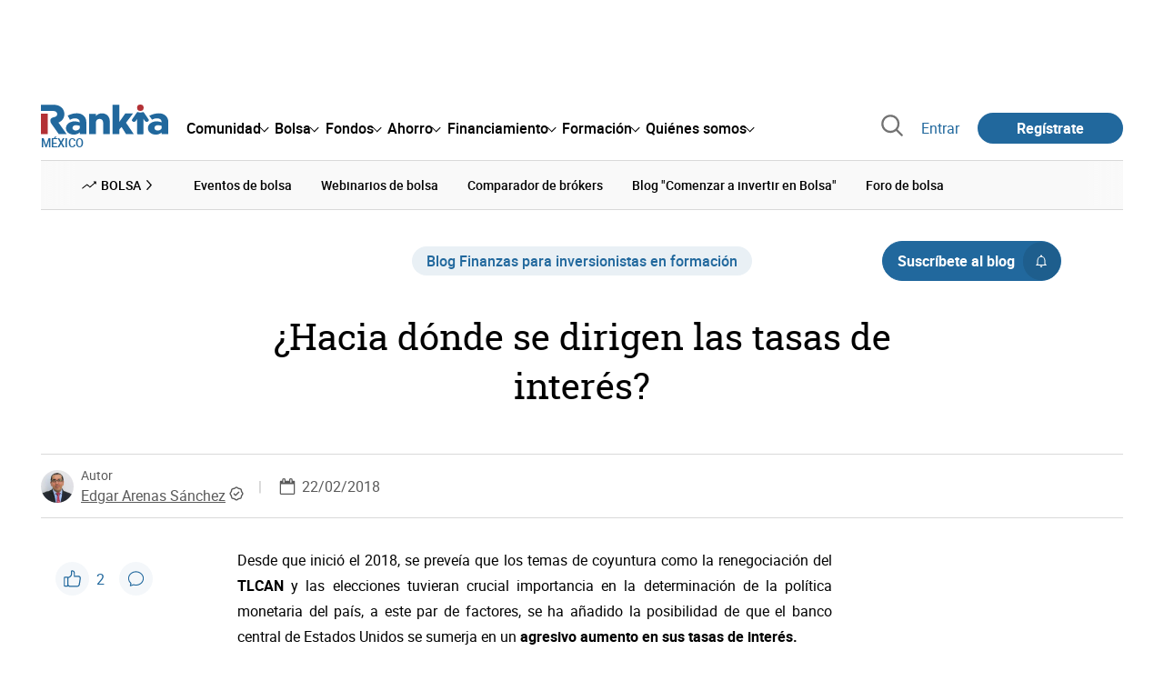

--- FILE ---
content_type: text/html; charset=utf-8
request_url: https://www.google.com/recaptcha/api2/aframe
body_size: 182
content:
<!DOCTYPE HTML><html><head><meta http-equiv="content-type" content="text/html; charset=UTF-8"></head><body><script nonce="PkCKYgeJ5bs59XoJseu55w">/** Anti-fraud and anti-abuse applications only. See google.com/recaptcha */ try{var clients={'sodar':'https://pagead2.googlesyndication.com/pagead/sodar?'};window.addEventListener("message",function(a){try{if(a.source===window.parent){var b=JSON.parse(a.data);var c=clients[b['id']];if(c){var d=document.createElement('img');d.src=c+b['params']+'&rc='+(localStorage.getItem("rc::a")?sessionStorage.getItem("rc::b"):"");window.document.body.appendChild(d);sessionStorage.setItem("rc::e",parseInt(sessionStorage.getItem("rc::e")||0)+1);localStorage.setItem("rc::h",'1769732523714');}}}catch(b){}});window.parent.postMessage("_grecaptcha_ready", "*");}catch(b){}</script></body></html>

--- FILE ---
content_type: text/css
request_url: https://www.rankia.mx/assets/standalone/components/modules/blogs/index-23ce6c679cd9dff601790afc504782193aec6e26ff0502a471751d1e9eb81a1b.css
body_size: 2257
content:
.rnk-BlogPost_TopWrapper,.rnk-Blog_Filters,.rnk-Author-card .rnk-Author_InfoHeader{display:-webkit-box;display:-webkit-flex;display:-ms-flexbox;display:flex;-webkit-box-orient:horizontal;-webkit-box-direction:normal;-webkit-flex-direction:row;-ms-flex-direction:row;flex-direction:row;-webkit-flex-wrap:wrap;-ms-flex-wrap:wrap;flex-wrap:wrap}.rnk-Blog_Filters,.rnk-Author-card .rnk-Author_InfoHeader{-webkit-box-pack:justify;-webkit-justify-content:space-between;-ms-flex-pack:justify;justify-content:space-between}.rnk-Card-highlighted-shadow,.rnk-Author-card,.rnk-Card-with-padding,.rnk-Card-clickable,.rnk-Card{border-radius:0.5rem;background-color:#fff}.rnk-Card-highlighted-shadow{-webkit-box-shadow:0 6px 16px 2px rgba(0,0,0,0.1);box-shadow:0 6px 16px 2px rgba(0,0,0,0.1)}.rnk-Author-card,.rnk-Card-with-padding,.rnk-Card-clickable,.rnk-Card{-webkit-box-shadow:0 2px 5px 1px rgba(0,0,0,0.125);box-shadow:0 2px 5px 1px rgba(0,0,0,0.125)}.rnk-Card-featured{border-radius:1rem;background-color:#fff;-webkit-box-shadow:0 3px 75px rgba(140,140,140,0.15),0 15px 25px rgba(140,140,140,0.1);box-shadow:0 3px 75px rgba(140,140,140,0.15),0 15px 25px rgba(140,140,140,0.1)}.rnk-Card-featured>img{border-top-left-radius:1rem;border-top-right-radius:1rem}.rnk-Card-clickable{-webkit-transition-duration:0.3s;transition-duration:0.3s;-webkit-transition-timing-function:ease-in-out;transition-timing-function:ease-in-out;-webkit-transition-property:-webkit-transform, -webkit-box-shadow;transition-property:-webkit-transform, -webkit-box-shadow;transition-property:transform, box-shadow;transition-property:transform, box-shadow, -webkit-transform, -webkit-box-shadow}.rnk-Card-clickable:hover{-webkit-box-shadow:0 6px 16px 2px rgba(0,0,0,0.1);box-shadow:0 6px 16px 2px rgba(0,0,0,0.1);-webkit-transform:scale(1.0005);transform:scale(1.0005)}.rnk-Card-clickable:active,.rnk-Card-clickable:focus{-webkit-box-shadow:0 0 3px 0 rgba(0,0,0,0.25);box-shadow:0 0 3px 0 rgba(0,0,0,0.25);-webkit-transform:scale(1.0005);transform:scale(1.0005)}.rnk-Card-curved-shadow{position:relative}.rnk-Card-curved-shadow::before,.rnk-Card-curved-shadow::after{content:"";position:absolute;top:80%;bottom:1rem;left:0.75rem;z-index:-1;width:50%;max-width:600px;background:#737373;-webkit-box-shadow:0 15px 10px rgba(0,0,0,0.25);box-shadow:0 15px 10px rgba(0,0,0,0.25);-webkit-transform:rotate(-3deg);transform:rotate(-3deg)}.rnk-Card-curved-shadow::after{content:"";right:0.75rem;left:auto;-webkit-transform:rotate(3deg);transform:rotate(3deg)}.rnk-DisabledText{cursor:not-allowed;color:#737373}.rnk-line-height-thinnest{line-height:1.15}.rnk-Blog_Title,.rnk-Author-card .rnk-Author_ProfileLink{cursor:pointer;color:inherit}@media not all and (pointer: coarse){.rnk-Blog_Title:hover,.rnk-Author-card .rnk-Author_ProfileLink:hover{color:#428cc3}}.rnk-Blog_Title:hover,.rnk-Author-card .rnk-Author_ProfileLink:hover{text-decoration:none}.rnk-Card-with-padding,.rnk-Card-clickable,.rnk-Card{display:block;position:relative}.rnk-Blog_Title,.rnk-Author-card .rnk-Author_ProfileLink{-webkit-transition-duration:0.3s;transition-duration:0.3s;-webkit-transition-timing-function:ease-in-out;transition-timing-function:ease-in-out}.break-word{word-break:break-word}.rnk-Card-with-padding{padding:1rem}.rnk-Card-highlighted-shadow{padding:1rem}.rnk-Card-highlighted-border{outline:2px solid #ffad33}.rnk-Card-box-shadow-none{-webkit-box-shadow:none;box-shadow:none}.rnk-Card-featured-item-flag{position:absolute;top:0.75rem;left:-webkit-calc(-0.75rem - 6px);left:calc(-0.75rem - 6px);z-index:1;padding:0.25rem 0.75rem;border-radius:0 3px 3px 0;background-color:#428cc3;color:#fff;text-transform:uppercase}.rnk-Card-featured-item-flag::after{content:"";width:0;height:0;position:absolute;bottom:-1rem;left:0;border:0.5rem solid transparent;border-top:0.5rem solid #214662;border-right:0.5rem solid #214662;background:transparent}.rnk-Card-featured-item-flag-right{right:-webkit-calc(-0.75rem - 6px);right:calc(-0.75rem - 6px);left:auto;border-radius:3px 0 0 3px}.rnk-Card-featured-item-flag-right::after{right:0;left:auto;border:0.5rem solid transparent;border-top:0.5rem solid #214662;border-left:0.5rem solid #214662}.rnk-Card_Header,.rnk-Card_Body,.rnk-Card_Footer{padding:1rem}.rnk-Card_Title{font-size:1.25rem;font-weight:500}.rnk-Blog_Title:not(.button-like-nav-disabled):hover{opacity:0.8}.invisible{visibility:hidden}.relative{position:relative}.rnk-block-center{width:-webkit-fit-content;width:-moz-fit-content;width:fit-content;margin:0 auto}.vc-ImageBox{display:inline-block;overflow:hidden;position:relative;width:100%}.vc-ImageBox::before{content:"";display:block;padding-top:-webkit-calc(100% / 16 * 9);padding-top:calc(100% / 16 * 9)}.vc-ImageBox-a4-vertical::before{content:"";display:block;padding-top:-webkit-calc(100% / 210 * 297);padding-top:calc(100% / 210 * 297)}.vc-ImageBox-squared::before{content:"";display:block;padding-top:-webkit-calc(100% / 1 * 1);padding-top:calc(100% / 1 * 1)}.vc-ImageBox-golden::before{content:"";display:block;padding-top:-webkit-calc(100% / 16 * 10);padding-top:calc(100% / 16 * 10)}.vc-ImageBox-silver::before{content:"";display:block;padding-top:-webkit-calc(100% / 24 * 10);padding-top:calc(100% / 24 * 10)}.vc-ImageBox-logo{max-width:150px}.vc-ImageBox-logo::before{content:"";display:block;padding-top:-webkit-calc(100% / 150 * 40);padding-top:calc(100% / 150 * 40)}.vc-ImageBox_Image{position:absolute;top:50%;left:50%;min-width:100%;height:100%;min-height:100%;-o-object-fit:cover;object-fit:cover;-webkit-transform:translate(-50%, -50%);transform:translate(-50%, -50%)}.vc-ImageBox_ArticleText{position:absolute;top:20px;right:20px;width:-webkit-fit-content;width:-moz-fit-content;width:fit-content;height:-webkit-fit-content;height:-moz-fit-content;height:fit-content;padding:2px 10px;border-radius:4px;background-color:#f8f9fd;color:#21689d;font-weight:500}.vc-ImageBox_ForoText{position:absolute;top:20px;right:20px;width:-webkit-fit-content;width:-moz-fit-content;width:fit-content;height:-webkit-fit-content;height:-moz-fit-content;height:fit-content;padding:2px 10px;border-radius:4px;background-color:#ffad33cc;color:#7d2326;font-weight:500}.rnk-Author-card{padding:1rem;padding:2rem;margin-bottom:1.5rem}@media (min-width: 768px){.rnk-Author-card{display:-webkit-box;display:-webkit-flex;display:-ms-flexbox;display:flex;-webkit-flex-wrap:wrap;-ms-flex-wrap:wrap;flex-wrap:wrap}}.rnk-Author-card .rnk-Author_Avatar{padding-right:0.75rem;text-align:center}@media (min-width: 768px){.rnk-Author-card .rnk-Author_Avatar{padding-top:0.75rem;padding-right:1.5rem}}.rnk-Author-card .rnk-Author_Info{-webkit-flex-basis:100%;-ms-flex-preferred-size:100%;flex-basis:100%;width:100%;max-width:100%}@media (min-width: 768px){.rnk-Author-card .rnk-Author_Info{-webkit-flex-basis:80%;-ms-flex-preferred-size:80%;flex-basis:80%;width:80%;max-width:80%}}@media (min-width: 768px){.rnk-Author-card .rnk-Author_InfoHeader{-webkit-box-pack:start;-webkit-justify-content:flex-start;-ms-flex-pack:start;justify-content:flex-start}}.rnk-Author-card .rnk-Author_Nick{padding-right:1rem;font-size:1.5rem;font-weight:500}@media (min-width: 768px){.rnk-Author-card .rnk-Author_Nick{font-size:1.875rem}}.rnk-BlogPost table:not([class]){overflow-x:auto;width:100% !important;border:0 !important}.rnk-BlogPost table:not([class]) *:not(a){color:inherit !important}.rnk-BlogPost table:not([class]) tr:first-child{border-bottom:3px solid #21689d !important}.rnk-BlogPost table:not([class]) th,.rnk-BlogPost table:not([class]) td{min-height:2.5rem;padding:0.5rem 0;padding-left:1rem !important;border:0;border-bottom:1px solid #d9d9d9;background-color:#fff !important;text-align:left !important}.rnk-Blog_Authors{display:-webkit-box;display:-webkit-flex;display:-ms-flexbox;display:flex;-webkit-flex-wrap:wrap;-ms-flex-wrap:wrap;flex-wrap:wrap}@media (min-width: 512px){.rnk-Blog_Authors{-webkit-box-align:center;-webkit-align-items:center;-ms-flex-align:center;align-items:center;width:-webkit-fit-content;width:-moz-fit-content;width:fit-content;margin:0 auto}}.rnk-Blog_Author{display:-webkit-box;display:-webkit-flex;display:-ms-flexbox;display:flex;-webkit-box-align:center;-webkit-align-items:center;-ms-flex-align:center;align-items:center;position:relative;padding-right:1rem;border-radius:3em;margin-right:0.75rem;margin-bottom:0.75rem;background-color:#fff;color:#21689d}.rnk-Blog_Author:has(a:focus){background-color:#f2f2f2}.rnk-Blog_Author:has(a:hover){background-color:#21689d;color:#fff}.rnk-Blog_Author:has(a:active){background-color:#b6cddf}.rnk-Blog_AuthorLink{color:inherit;text-decoration:none}.rnk-Blog_AuthorLink:before{content:'';position:absolute;top:0;right:0;bottom:0;left:0}.rnk-Blog_AuthorLink:focus,.rnk-Blog_AuthorLink:hover{outline:none;color:inherit;text-decoration:underline}.rnk-Blog_Title{display:inline-block;position:relative;padding:0.25rem 0.5rem;border-radius:3em;margin:0.5rem auto;background:#e9f0f5;color:#21689d;font-size:1rem;font-weight:500}@media (min-width: 512px){.rnk-Blog_Title{padding:0.25rem 1rem}}.rnk-Hero-with-background .rnk-Blog_Title{color:#fff}.rnk-Blog_TitleWrapper{display:-webkit-box;display:-webkit-flex;display:-ms-flexbox;display:flex;-webkit-box-align:center;-webkit-align-items:center;-ms-flex-align:center;align-items:center}@media (min-width: 512px){.rnk-Blog_TitleWrapper{-webkit-box-pack:center;-webkit-justify-content:center;-ms-flex-pack:center;justify-content:center}}.rnk-Blog_SubtitleWrapper{margin:0.75rem 0 1rem}.rnk-Blog_Main h1,.rnk-Blog_Main h2,.rnk-Blog_Main h3,.rnk-Blog_Main .h3{font-family:"Roboto Slab", serif;font-weight:400 !important}.rnk-Blog_Main h1 *,.rnk-Blog_Main h2 *,.rnk-Blog_Main h3 *,.rnk-Blog_Main .h3 *{font-weight:400 !important}@media (min-width: 768px){.rnk-Blog_Main h1{font-size:2.5rem}}@media (min-width: 768px){.rnk-Blog_Main h2{font-size:1.875rem}}@media (min-width: 768px){.rnk-Blog_Main h3{font-size:1.5rem}}.rnk-BlogPost_Tools{-webkit-box-ordinal-group:4;-webkit-order:3;-ms-flex-order:3;order:3;margin-left:auto}@media (min-width: 768px){.rnk-BlogPost_Tools{-webkit-box-ordinal-group:inherit;-webkit-order:inherit;-ms-flex-order:inherit;order:inherit;margin-right:0.5rem;margin-left:0.5rem}}.rnk-BlogPost_Suscription{display:inline-block;padding:0.5rem 0;margin-left:0.25rem;-webkit-box-ordinal-group:3;-webkit-order:2;-ms-flex-order:2;order:2}@media (min-width: 768px){.rnk-BlogPost_Suscription{-webkit-box-ordinal-group:inherit;-webkit-order:inherit;-ms-flex-order:inherit;order:inherit}}.rnk-BlogPost_TopWrapper{-webkit-box-align:center;-webkit-align-items:center;-ms-flex-align:center;align-items:center;-webkit-box-pack:justify;-webkit-justify-content:space-between;-ms-flex-pack:justify;justify-content:space-between}@media (min-width: 768px){.rnk-BlogPost_TopWrapper{-webkit-box-pack:center;-webkit-justify-content:center;-ms-flex-pack:center;justify-content:center}}.rnk-BlogPost_Main{display:grid;grid-template:'sticky sticky' 'content content';grid-gap:1rem}@media (min-width: 1024px){.rnk-BlogPost_Main{grid-template:'sticky content' / 200px auto}}.rnk-BlogPost_Sticky{grid-area:sticky}@media (min-width: 1024px){.rnk-BlogPost_Sticky{scrollbar-width:none;-ms-overflow-style:none;overflow-y:scroll;position:-webkit-sticky;position:sticky;top:15vh;max-height:80vh}.rnk-BlogPost_Sticky::-webkit-scrollbar{display:none}}.rnk-BlogPost_Content{overflow-x:auto;grid-area:content;-webkit-box-flex:1;-webkit-flex-grow:1;-ms-flex-positive:1;flex-grow:1;max-width:100%;margin:0 auto}@media (min-width: 1024px){.rnk-BlogPost_Content{margin:0}}.rnk-BlogPost_Cta-mobile{display:-webkit-box;display:-webkit-flex;display:-ms-flexbox;display:flex;-webkit-box-align:center;-webkit-align-items:center;-ms-flex-align:center;align-items:center;-webkit-justify-content:space-around;-ms-flex-pack:distribute;justify-content:space-around;width:100%;padding:0.5rem}@media (min-width: 512px){.rnk-BlogPost_Cta-mobile{display:none}}.rnk-BlogPost_Cta-mobile .rnk-BlogPost_CtaComment{width:100%;padding:0.5rem;border:1px solid #d9d9d9;border-radius:3em;margin-right:1rem;background-color:#f2f2f2;color:#595959;font-size:0.875rem;text-align:center;text-decoration:none}.rnk-BlogPost_Cta-mobile-conversion{margin:0.5rem}@media (min-width: 512px){.rnk-BlogPost_Cta-mobile-conversion{display:none}}.rnk-BlogPost_Cta-mobile-conversion .rnk-BlogPost_CtaText{margin:0 auto}.rnk-Blog_Filters{-webkit-box-align:center;-webkit-align-items:center;-ms-flex-align:center;align-items:center;padding:1rem 0;border-top:1px solid #d9d9d9;border-bottom:1px solid #d9d9d9;margin-top:1rem}@media (min-width: 512px){.rnk-Blog_Filters{padding:1rem 1.5rem;border:1px solid #d9d9d9;margin-top:0}}.rnk-Blog_Filter:not(:last-of-type){margin-bottom:0.75rem}@media (min-width: 512px){.rnk-Blog_Filter:not(:last-of-type){margin-bottom:0}}.rnk-Blog_SubscriptionTools{padding:1em;background-color:#f2f2f2}.rnk-Blog_SubscriptionTools .rnk-Blog_SearchIn{margin:.75em 0}.rnk-PostSpecialTag{display:-webkit-box;display:-webkit-flex;display:-ms-flexbox;display:flex;-webkit-box-align:center;-webkit-align-items:center;-ms-flex-align:center;align-items:center;width:-webkit-fit-content;width:-moz-fit-content;width:fit-content;padding:0.25rem 0.75rem;border-radius:3em;margin-right:0.5rem;margin-left:0.5rem;background:#fff8d7;color:#ffad33}.rnk-Hero-centered .rnk-PostSpecialTag{margin:0.5rem 0;padding:0.25rem 0.5rem}@media (min-width: 512px){.rnk-Hero-centered .rnk-PostSpecialTag{margin:1rem auto 0.5rem}}.rnk-UserProfile_StatisticsNumber .rnk-PostSpecialTag{display:inline;position:absolute;top:-0.5rem;padding:0.25rem}.rnk-PostSpecialTag_Wrapper{-webkit-flex-shrink:0;-ms-flex-negative:0;flex-shrink:0;margin-bottom:0.25rem}.rnk-PostSpecialTag_Text{margin-left:0.25rem;font-weight:700}.rnk-PostSpecialTag+.rnk-ContentPreview_Title{margin-top:0.25rem}


--- FILE ---
content_type: application/javascript
request_url: https://www.rankia.mx/packs/js/stock-components/fund-web-components-b923b77cf546631adf81.js
body_size: 121188
content:
/*! For license information please see fund-web-components-b923b77cf546631adf81.js.LICENSE.txt */
!function(t){var e={};function n(r){if(e[r])return e[r].exports;var i=e[r]={i:r,l:!1,exports:{}};return t[r].call(i.exports,i,i.exports,n),i.l=!0,i.exports}n.m=t,n.c=e,n.d=function(t,e,r){n.o(t,e)||Object.defineProperty(t,e,{enumerable:!0,get:r})},n.r=function(t){"undefined"!==typeof Symbol&&Symbol.toStringTag&&Object.defineProperty(t,Symbol.toStringTag,{value:"Module"}),Object.defineProperty(t,"__esModule",{value:!0})},n.t=function(t,e){if(1&e&&(t=n(t)),8&e)return t;if(4&e&&"object"===typeof t&&t&&t.__esModule)return t;var r=Object.create(null);if(n.r(r),Object.defineProperty(r,"default",{enumerable:!0,value:t}),2&e&&"string"!=typeof t)for(var i in t)n.d(r,i,function(e){return t[e]}.bind(null,i));return r},n.n=function(t){var e=t&&t.__esModule?function(){return t.default}:function(){return t};return n.d(e,"a",e),e},n.o=function(t,e){return Object.prototype.hasOwnProperty.call(t,e)},n.p="/packs/",n(n.s=200)}({0:function(t,e,n){t.exports=n(10)},10:function(t,e,n){var r=function(t){"use strict";var e,n=Object.prototype,r=n.hasOwnProperty,i="function"===typeof Symbol?Symbol:{},a=i.iterator||"@@iterator",o=i.asyncIterator||"@@asyncIterator",s=i.toStringTag||"@@toStringTag";function l(t,e,n){return Object.defineProperty(t,e,{value:n,enumerable:!0,configurable:!0,writable:!0}),t[e]}try{l({},"")}catch(E){l=function(t,e,n){return t[e]=n}}function c(t,e,n,r){var i=e&&e.prototype instanceof g?e:g,a=Object.create(i.prototype),o=new P(r||[]);return a._invoke=function(t,e,n){var r=d;return function(i,a){if(r===f)throw new Error("Generator is already running");if(r===v){if("throw"===i)throw a;return A()}for(n.method=i,n.arg=a;;){var o=n.delegate;if(o){var s=C(o,n);if(s){if(s===p)continue;return s}}if("next"===n.method)n.sent=n._sent=n.arg;else if("throw"===n.method){if(r===d)throw r=v,n.arg;n.dispatchException(n.arg)}else"return"===n.method&&n.abrupt("return",n.arg);r=f;var l=u(t,e,n);if("normal"===l.type){if(r=n.done?v:h,l.arg===p)continue;return{value:l.arg,done:n.done}}"throw"===l.type&&(r=v,n.method="throw",n.arg=l.arg)}}}(t,n,o),a}function u(t,e,n){try{return{type:"normal",arg:t.call(e,n)}}catch(E){return{type:"throw",arg:E}}}t.wrap=c;var d="suspendedStart",h="suspendedYield",f="executing",v="completed",p={};function g(){}function m(){}function b(){}var y={};y[a]=function(){return this};var x=Object.getPrototypeOf,k=x&&x(x(T([])));k&&k!==n&&r.call(k,a)&&(y=k);var w=b.prototype=g.prototype=Object.create(y);function _(t){["next","throw","return"].forEach((function(e){l(t,e,(function(t){return this._invoke(e,t)}))}))}function D(t,e){function n(i,a,o,s){var l=u(t[i],t,a);if("throw"!==l.type){var c=l.arg,d=c.value;return d&&"object"===typeof d&&r.call(d,"__await")?e.resolve(d.__await).then((function(t){n("next",t,o,s)}),(function(t){n("throw",t,o,s)})):e.resolve(d).then((function(t){c.value=t,o(c)}),(function(t){return n("throw",t,o,s)}))}s(l.arg)}var i;this._invoke=function(t,r){function a(){return new e((function(e,i){n(t,r,e,i)}))}return i=i?i.then(a,a):a()}}function C(t,n){var r=t.iterator[n.method];if(r===e){if(n.delegate=null,"throw"===n.method){if(t.iterator.return&&(n.method="return",n.arg=e,C(t,n),"throw"===n.method))return p;n.method="throw",n.arg=new TypeError("The iterator does not provide a 'throw' method")}return p}var i=u(r,t.iterator,n.arg);if("throw"===i.type)return n.method="throw",n.arg=i.arg,n.delegate=null,p;var a=i.arg;return a?a.done?(n[t.resultName]=a.value,n.next=t.nextLoc,"return"!==n.method&&(n.method="next",n.arg=e),n.delegate=null,p):a:(n.method="throw",n.arg=new TypeError("iterator result is not an object"),n.delegate=null,p)}function S(t){var e={tryLoc:t[0]};1 in t&&(e.catchLoc=t[1]),2 in t&&(e.finallyLoc=t[2],e.afterLoc=t[3]),this.tryEntries.push(e)}function M(t){var e=t.completion||{};e.type="normal",delete e.arg,t.completion=e}function P(t){this.tryEntries=[{tryLoc:"root"}],t.forEach(S,this),this.reset(!0)}function T(t){if(t){var n=t[a];if(n)return n.call(t);if("function"===typeof t.next)return t;if(!isNaN(t.length)){var i=-1,o=function n(){for(;++i<t.length;)if(r.call(t,i))return n.value=t[i],n.done=!1,n;return n.value=e,n.done=!0,n};return o.next=o}}return{next:A}}function A(){return{value:e,done:!0}}return m.prototype=w.constructor=b,b.constructor=m,m.displayName=l(b,s,"GeneratorFunction"),t.isGeneratorFunction=function(t){var e="function"===typeof t&&t.constructor;return!!e&&(e===m||"GeneratorFunction"===(e.displayName||e.name))},t.mark=function(t){return Object.setPrototypeOf?Object.setPrototypeOf(t,b):(t.__proto__=b,l(t,s,"GeneratorFunction")),t.prototype=Object.create(w),t},t.awrap=function(t){return{__await:t}},_(D.prototype),D.prototype[o]=function(){return this},t.AsyncIterator=D,t.async=function(e,n,r,i,a){void 0===a&&(a=Promise);var o=new D(c(e,n,r,i),a);return t.isGeneratorFunction(n)?o:o.next().then((function(t){return t.done?t.value:o.next()}))},_(w),l(w,s,"Generator"),w[a]=function(){return this},w.toString=function(){return"[object Generator]"},t.keys=function(t){var e=[];for(var n in t)e.push(n);return e.reverse(),function n(){for(;e.length;){var r=e.pop();if(r in t)return n.value=r,n.done=!1,n}return n.done=!0,n}},t.values=T,P.prototype={constructor:P,reset:function(t){if(this.prev=0,this.next=0,this.sent=this._sent=e,this.done=!1,this.delegate=null,this.method="next",this.arg=e,this.tryEntries.forEach(M),!t)for(var n in this)"t"===n.charAt(0)&&r.call(this,n)&&!isNaN(+n.slice(1))&&(this[n]=e)},stop:function(){this.done=!0;var t=this.tryEntries[0].completion;if("throw"===t.type)throw t.arg;return this.rval},dispatchException:function(t){if(this.done)throw t;var n=this;function i(r,i){return s.type="throw",s.arg=t,n.next=r,i&&(n.method="next",n.arg=e),!!i}for(var a=this.tryEntries.length-1;a>=0;--a){var o=this.tryEntries[a],s=o.completion;if("root"===o.tryLoc)return i("end");if(o.tryLoc<=this.prev){var l=r.call(o,"catchLoc"),c=r.call(o,"finallyLoc");if(l&&c){if(this.prev<o.catchLoc)return i(o.catchLoc,!0);if(this.prev<o.finallyLoc)return i(o.finallyLoc)}else if(l){if(this.prev<o.catchLoc)return i(o.catchLoc,!0)}else{if(!c)throw new Error("try statement without catch or finally");if(this.prev<o.finallyLoc)return i(o.finallyLoc)}}}},abrupt:function(t,e){for(var n=this.tryEntries.length-1;n>=0;--n){var i=this.tryEntries[n];if(i.tryLoc<=this.prev&&r.call(i,"finallyLoc")&&this.prev<i.finallyLoc){var a=i;break}}a&&("break"===t||"continue"===t)&&a.tryLoc<=e&&e<=a.finallyLoc&&(a=null);var o=a?a.completion:{};return o.type=t,o.arg=e,a?(this.method="next",this.next=a.finallyLoc,p):this.complete(o)},complete:function(t,e){if("throw"===t.type)throw t.arg;return"break"===t.type||"continue"===t.type?this.next=t.arg:"return"===t.type?(this.rval=this.arg=t.arg,this.method="return",this.next="end"):"normal"===t.type&&e&&(this.next=e),p},finish:function(t){for(var e=this.tryEntries.length-1;e>=0;--e){var n=this.tryEntries[e];if(n.finallyLoc===t)return this.complete(n.completion,n.afterLoc),M(n),p}},catch:function(t){for(var e=this.tryEntries.length-1;e>=0;--e){var n=this.tryEntries[e];if(n.tryLoc===t){var r=n.completion;if("throw"===r.type){var i=r.arg;M(n)}return i}}throw new Error("illegal catch attempt")},delegateYield:function(t,n,r){return this.delegate={iterator:T(t),resultName:n,nextLoc:r},"next"===this.method&&(this.arg=e),p}},t}(t.exports);try{regeneratorRuntime=r}catch(i){Function("r","regeneratorRuntime = r")(r)}},164:function(t,e,n){"use strict";n.r(e),n.d(e,"BenchmarkSelector",(function(){return Eb})),n.d(e,"FundBasicInfo",(function(){return Om})),n.d(e,"FundBreakdown",(function(){return Wm})),n.d(e,"FundCartera",(function(){return Qm})),n.d(e,"FundDescription",(function(){return Km})),n.d(e,"FundPeriodsCard",(function(){return nb})),n.d(e,"FundPriceChart",(function(){return Sm})),n.d(e,"FundProfitability",(function(){return ob})),n.d(e,"FundQuoteCard",(function(){return ub})),n.d(e,"FundRatios",(function(){return pb})),n.d(e,"FundShortQuote",(function(){return yb})),n.d(e,"FundStatistics",(function(){return _b})),n.d(e,"FundsTable",(function(){return Mb})),n.d(e,"StockTabs",(function(){return Rb})),n.d(e,"TabButton",(function(){return Ob})),n.d(e,"TabPanel",(function(){return Lb}));var r,i,a,o,s,l,c,u,d,h,f,v,p,g,m,b,y,x,k,w,_,D,C,S,M,P,T,A,E,F,I,z,R,O,L,N,B,H,U,j,V,W,q,Y,$,Q,X,Z,G,K,J,tt,et,nt,rt,it,at,ot,st,lt,ct,ut,dt,ht,ft,vt,pt,gt,mt,bt,yt,xt,kt,wt,_t,Dt,Ct,St,Mt,Pt,Tt,At,Et,Ft,It,zt,Rt,Ot,Lt,Nt,Bt,Ht,Ut,jt,Vt,Wt,qt,Yt,$t,Qt,Xt,Zt,Gt,Kt,Jt,te,ee,ne,re,ie,ae,oe,se,le,ce,ue,de,he,fe,ve,pe,ge,me,be,ye,xe,ke,we,_e,De,Ce,Se,Me,Pe,Te,Ae,Ee,Fe,Ie,ze,Re,Oe,Le,Ne,Be,He,Ue,je,Ve,We,qe,Ye,$e,Qe,Xe,Ze,Ge,Ke,Je,tn,en,nn,rn,an,on,sn,ln,cn,un,dn,hn,fn,vn,pn,gn,mn,bn,yn,xn,kn,wn,_n,Dn,Cn,Sn,Mn,Pn,Tn,An,En,Fn,In,zn,Rn,On,Ln,Nn,Bn,Hn,Un,jn,Vn,Wn,qn,Yn,$n,Qn,Xn,Zn,Gn,Kn,Jn,tr,er,nr,rr,ir,ar,or,sr,lr,cr,ur,dr,hr,fr,vr,pr,gr,mr,br,yr,xr,kr,wr,_r,Dr,Cr,Sr,Mr,Pr,Tr,Ar,Er,Fr,Ir,zr,Rr,Or,Lr,Nr,Br=n(0),Hr=n.n(Br);function Ur(t,e){return e||(e=t.slice(0)),Object.freeze(Object.defineProperties(t,{raw:{value:Object.freeze(e)}}))}function jr(t,e,n){return e in t?Object.defineProperty(t,e,{value:n,enumerable:!0,configurable:!0,writable:!0}):t[e]=n,t}function Vr(t,e,n){return(Vr="undefined"!==typeof Reflect&&Reflect.get?Reflect.get:function(t,e,n){var r=function(t,e){for(;!Object.prototype.hasOwnProperty.call(t,e)&&null!==(t=ti(t)););return t}(t,e);if(r){var i=Object.getOwnPropertyDescriptor(r,e);return i.get?i.get.call(n):i.value}})(t,e,n||t)}function Wr(t,e){return function(t){if(Array.isArray(t))return t}(t)||function(t,e){var n=null==t?null:"undefined"!==typeof Symbol&&t[Symbol.iterator]||t["@@iterator"];if(null==n)return;var r,i,a=[],o=!0,s=!1;try{for(n=n.call(t);!(o=(r=n.next()).done)&&(a.push(r.value),!e||a.length!==e);o=!0);}catch(l){s=!0,i=l}finally{try{o||null==n.return||n.return()}finally{if(s)throw i}}return a}(t,e)||ai(t,e)||function(){throw new TypeError("Invalid attempt to destructure non-iterable instance.\nIn order to be iterable, non-array objects must have a [Symbol.iterator]() method.")}()}function qr(t){return function(t){if(Array.isArray(t))return oi(t)}(t)||function(t){if("undefined"!==typeof Symbol&&null!=t[Symbol.iterator]||null!=t["@@iterator"])return Array.from(t)}(t)||ai(t)||function(){throw new TypeError("Invalid attempt to spread non-iterable instance.\nIn order to be iterable, non-array objects must have a [Symbol.iterator]() method.")}()}function Yr(t,e){if("function"!==typeof e&&null!==e)throw new TypeError("Super expression must either be null or a function");t.prototype=Object.create(e&&e.prototype,{constructor:{value:t,writable:!0,configurable:!0}}),e&&Jr(t,e)}function $r(t){var e=Kr();return function(){var n,r=ti(t);if(e){var i=ti(this).constructor;n=Reflect.construct(r,arguments,i)}else n=r.apply(this,arguments);return Qr(this,n)}}function Qr(t,e){if(e&&("object"===typeof e||"function"===typeof e))return e;if(void 0!==e)throw new TypeError("Derived constructors may only return object or undefined");return Xr(t)}function Xr(t){if(void 0===t)throw new ReferenceError("this hasn't been initialised - super() hasn't been called");return t}function Zr(t){var e="function"===typeof Map?new Map:void 0;return(Zr=function(t){if(null===t||!function(t){return-1!==Function.toString.call(t).indexOf("[native code]")}(t))return t;if("function"!==typeof t)throw new TypeError("Super expression must either be null or a function");if("undefined"!==typeof e){if(e.has(t))return e.get(t);e.set(t,n)}function n(){return Gr(t,arguments,ti(this).constructor)}return n.prototype=Object.create(t.prototype,{constructor:{value:n,enumerable:!1,writable:!0,configurable:!0}}),Jr(n,t)})(t)}function Gr(t,e,n){return(Gr=Kr()?Reflect.construct:function(t,e,n){var r=[null];r.push.apply(r,e);var i=new(Function.bind.apply(t,r));return n&&Jr(i,n.prototype),i}).apply(null,arguments)}function Kr(){if("undefined"===typeof Reflect||!Reflect.construct)return!1;if(Reflect.construct.sham)return!1;if("function"===typeof Proxy)return!0;try{return Boolean.prototype.valueOf.call(Reflect.construct(Boolean,[],(function(){}))),!0}catch(t){return!1}}function Jr(t,e){return(Jr=Object.setPrototypeOf||function(t,e){return t.__proto__=e,t})(t,e)}function ti(t){return(ti=Object.setPrototypeOf?Object.getPrototypeOf:function(t){return t.__proto__||Object.getPrototypeOf(t)})(t)}function ei(t,e){if(!(t instanceof e))throw new TypeError("Cannot call a class as a function")}function ni(t,e){for(var n=0;n<e.length;n++){var r=e[n];r.enumerable=r.enumerable||!1,r.configurable=!0,"value"in r&&(r.writable=!0),Object.defineProperty(t,r.key,r)}}function ri(t,e,n){return e&&ni(t.prototype,e),n&&ni(t,n),t}function ii(t,e){var n="undefined"!==typeof Symbol&&t[Symbol.iterator]||t["@@iterator"];if(!n){if(Array.isArray(t)||(n=ai(t))||e&&t&&"number"===typeof t.length){n&&(t=n);var r=0,i=function(){};return{s:i,n:function(){return r>=t.length?{done:!0}:{done:!1,value:t[r++]}},e:function(t){throw t},f:i}}throw new TypeError("Invalid attempt to iterate non-iterable instance.\nIn order to be iterable, non-array objects must have a [Symbol.iterator]() method.")}var a,o=!0,s=!1;return{s:function(){n=n.call(t)},n:function(){var t=n.next();return o=t.done,t},e:function(t){s=!0,a=t},f:function(){try{o||null==n.return||n.return()}finally{if(s)throw a}}}}function ai(t,e){if(t){if("string"===typeof t)return oi(t,e);var n=Object.prototype.toString.call(t).slice(8,-1);return"Object"===n&&t.constructor&&(n=t.constructor.name),"Map"===n||"Set"===n?Array.from(t):"Arguments"===n||/^(?:Ui|I)nt(?:8|16|32)(?:Clamped)?Array$/.test(n)?oi(t,e):void 0}}function oi(t,e){(null==e||e>t.length)&&(e=t.length);for(var n=0,r=new Array(e);n<e;n++)r[n]=t[n];return r}var si,li,ci=Object.defineProperty,ui=Object.defineProperties,di=Object.getOwnPropertyDescriptors,hi=Object.getOwnPropertySymbols,fi=Object.prototype.hasOwnProperty,vi=Object.prototype.propertyIsEnumerable,pi=function(t,e,n){return e in t?ci(t,e,{enumerable:!0,configurable:!0,writable:!0,value:n}):t[e]=n},gi=function(t,e){for(var n in e||(e={}))fi.call(e,n)&&pi(t,n,e[n]);if(hi){var r,i=ii(hi(e));try{for(i.s();!(r=i.n()).done;){n=r.value;vi.call(e,n)&&pi(t,n,e[n])}}catch(a){i.e(a)}finally{i.f()}}return t},mi=function(t,e){return ui(t,di(e))},bi=function(t,e,n){return pi(t,"symbol"!=typeof e?e+"":e,n),n},yi=function(t,e,n){return new Promise((function(r,i){var a=function(t){try{s(n.next(t))}catch(e){i(e)}},o=function(t){try{s(n.throw(t))}catch(e){i(e)}},s=function(t){return t.done?r(t.value):Promise.resolve(t.value).then(a,o)};s((n=n.apply(t,e)).next())}))},xi=window,ki=xi.ShadowRoot&&(void 0===xi.ShadyCSS||xi.ShadyCSS.nativeShadow)&&"adoptedStyleSheets"in Document.prototype&&"replace"in CSSStyleSheet.prototype,wi=Symbol(),_i=new WeakMap,Di=function(){function t(e,n,r){if(ei(this,t),this._$cssResult$=!0,r!==wi)throw Error("CSSResult is not constructable. Use `unsafeCSS` or `css` instead.");this.cssText=e,this.t=n}return ri(t,[{key:"styleSheet",get:function(){var t=this.o,e=this.t;if(ki&&void 0===t){var n=void 0!==e&&1===e.length;n&&(t=_i.get(e)),void 0===t&&((this.o=t=new CSSStyleSheet).replaceSync(this.cssText),n&&_i.set(e,t))}return t}},{key:"toString",value:function(){return this.cssText}}]),t}(),Ci=function(t){return new Di("string"==typeof t?t:t+"",void 0,wi)},Si=function(t){for(var e=arguments.length,n=new Array(e>1?e-1:0),r=1;r<e;r++)n[r-1]=arguments[r];var i=1===t.length?t[0]:n.reduce((function(e,n,r){return e+function(t){if(!0===t._$cssResult$)return t.cssText;if("number"==typeof t)return t;throw Error("Value passed to 'css' function must be a 'css' function result: "+t+". Use 'unsafeCSS' to pass non-literal values, but take care to ensure page security.")}(n)+t[r+1]}),t[0]);return new Di(i,t,wi)},Mi=ki?function(t){return t}:function(t){return t instanceof CSSStyleSheet?function(t){var e,n="",r=ii(t.cssRules);try{for(r.s();!(e=r.n()).done;){n+=e.value.cssText}}catch(i){r.e(i)}finally{r.f()}return Ci(n)}(t):t},Pi=window,Ti=Pi.trustedTypes,Ai=Ti?Ti.emptyScript:"",Ei=Pi.reactiveElementPolyfillSupport,Fi={toAttribute:function(t,e){switch(e){case Boolean:t=t?Ai:null;break;case Object:case Array:t=null==t?t:JSON.stringify(t)}return t},fromAttribute:function(t,e){var n=t;switch(e){case Boolean:n=null!==t;break;case Number:n=null===t?null:Number(t);break;case Object:case Array:try{n=JSON.parse(t)}catch(r){n=null}}return n}},Ii=function(t,e){return e!==t&&(e==e||t==t)},zi={attribute:!0,type:String,converter:Fi,reflect:!1,hasChanged:Ii},Ri="finalized",Oi=function(t){Yr(n,t);var e=$r(n);function n(){var t;return ei(this,n),(t=e.call(this))._$Ei=new Map,t.isUpdatePending=!1,t.hasUpdated=!1,t._$El=null,t._$Eu(),t}return ri(n,[{key:"_$Eu",value:function(){var t,e=this;this._$E_=new Promise((function(t){return e.enableUpdating=t})),this._$AL=new Map,this._$Eg(),this.requestUpdate(),null===(t=this.constructor.h)||void 0===t||t.forEach((function(t){return t(e)}))}},{key:"addController",value:function(t){var e,n;(null!==(e=this._$ES)&&void 0!==e?e:this._$ES=[]).push(t),void 0!==this.renderRoot&&this.isConnected&&(null===(n=t.hostConnected)||void 0===n||n.call(t))}},{key:"removeController",value:function(t){var e;null===(e=this._$ES)||void 0===e||e.splice(this._$ES.indexOf(t)>>>0,1)}},{key:"_$Eg",value:function(){var t=this;this.constructor.elementProperties.forEach((function(e,n){t.hasOwnProperty(n)&&(t._$Ei.set(n,t[n]),delete t[n])}))}},{key:"createRenderRoot",value:function(){var t,e=null!==(t=this.shadowRoot)&&void 0!==t?t:this.attachShadow(this.constructor.shadowRootOptions);return function(t,e){ki?t.adoptedStyleSheets=e.map((function(t){return t instanceof CSSStyleSheet?t:t.styleSheet})):e.forEach((function(e){var n=document.createElement("style"),r=xi.litNonce;void 0!==r&&n.setAttribute("nonce",r),n.textContent=e.cssText,t.appendChild(n)}))}(e,this.constructor.elementStyles),e}},{key:"connectedCallback",value:function(){var t;void 0===this.renderRoot&&(this.renderRoot=this.createRenderRoot()),this.enableUpdating(!0),null===(t=this._$ES)||void 0===t||t.forEach((function(t){var e;return null===(e=t.hostConnected)||void 0===e?void 0:e.call(t)}))}},{key:"enableUpdating",value:function(t){}},{key:"disconnectedCallback",value:function(){var t;null===(t=this._$ES)||void 0===t||t.forEach((function(t){var e;return null===(e=t.hostDisconnected)||void 0===e?void 0:e.call(t)}))}},{key:"attributeChangedCallback",value:function(t,e,n){this._$AK(t,n)}},{key:"_$EO",value:function(t,e){var n,r=arguments.length>2&&void 0!==arguments[2]?arguments[2]:zi,i=this.constructor._$Ep(t,r);if(void 0!==i&&!0===r.reflect){var a=(void 0!==(null===(n=r.converter)||void 0===n?void 0:n.toAttribute)?r.converter:Fi).toAttribute(e,r.type);this._$El=t,null==a?this.removeAttribute(i):this.setAttribute(i,a),this._$El=null}}},{key:"_$AK",value:function(t,e){var n,r=this.constructor,i=r._$Ev.get(t);if(void 0!==i&&this._$El!==i){var a=r.getPropertyOptions(i),o="function"==typeof a.converter?{fromAttribute:a.converter}:void 0!==(null===(n=a.converter)||void 0===n?void 0:n.fromAttribute)?a.converter:Fi;this._$El=i,this[i]=o.fromAttribute(e,a.type),this._$El=null}}},{key:"requestUpdate",value:function(t,e,n){var r=!0;void 0!==t&&(((n=n||this.constructor.getPropertyOptions(t)).hasChanged||Ii)(this[t],e)?(this._$AL.has(t)||this._$AL.set(t,e),!0===n.reflect&&this._$El!==t&&(void 0===this._$EC&&(this._$EC=new Map),this._$EC.set(t,n))):r=!1),!this.isUpdatePending&&r&&(this._$E_=this._$Ej())}},{key:"_$Ej",value:function(){return yi(this,null,Hr.a.mark((function t(){var e;return Hr.a.wrap((function(t){for(;;)switch(t.prev=t.next){case 0:return this.isUpdatePending=!0,t.prev=1,t.next=4,this._$E_;case 4:t.next=9;break;case 6:t.prev=6,t.t0=t.catch(1),Promise.reject(t.t0);case 9:if(e=this.scheduleUpdate(),t.t1=null!=e,!t.t1){t.next=14;break}return t.next=14,e;case 14:return t.abrupt("return",!this.isUpdatePending);case 15:case"end":return t.stop()}}),t,this,[[1,6]])})))}},{key:"scheduleUpdate",value:function(){return this.performUpdate()}},{key:"performUpdate",value:function(){var t,e=this;if(this.isUpdatePending){this.hasUpdated,this._$Ei&&(this._$Ei.forEach((function(t,n){return e[n]=t})),this._$Ei=void 0);var n=!1,r=this._$AL;try{(n=this.shouldUpdate(r))?(this.willUpdate(r),null===(t=this._$ES)||void 0===t||t.forEach((function(t){var e;return null===(e=t.hostUpdate)||void 0===e?void 0:e.call(t)})),this.update(r)):this._$Ek()}catch(i){throw n=!1,this._$Ek(),i}n&&this._$AE(r)}}},{key:"willUpdate",value:function(t){}},{key:"_$AE",value:function(t){var e;null===(e=this._$ES)||void 0===e||e.forEach((function(t){var e;return null===(e=t.hostUpdated)||void 0===e?void 0:e.call(t)})),this.hasUpdated||(this.hasUpdated=!0,this.firstUpdated(t)),this.updated(t)}},{key:"_$Ek",value:function(){this._$AL=new Map,this.isUpdatePending=!1}},{key:"updateComplete",get:function(){return this.getUpdateComplete()}},{key:"getUpdateComplete",value:function(){return this._$E_}},{key:"shouldUpdate",value:function(t){return!0}},{key:"update",value:function(t){var e=this;void 0!==this._$EC&&(this._$EC.forEach((function(t,n){return e._$EO(n,e[n],t)})),this._$EC=void 0),this._$Ek()}},{key:"updated",value:function(t){}},{key:"firstUpdated",value:function(t){}}],[{key:"addInitializer",value:function(t){var e;this.finalize(),(null!==(e=this.h)&&void 0!==e?e:this.h=[]).push(t)}},{key:"observedAttributes",get:function(){var t=this;this.finalize();var e=[];return this.elementProperties.forEach((function(n,r){var i=t._$Ep(r,n);void 0!==i&&(t._$Ev.set(i,r),e.push(i))})),e}},{key:"createProperty",value:function(t){var e=arguments.length>1&&void 0!==arguments[1]?arguments[1]:zi;if(e.state&&(e.attribute=!1),this.finalize(),this.elementProperties.set(t,e),!e.noAccessor&&!this.prototype.hasOwnProperty(t)){var n="symbol"==typeof t?Symbol():"__"+t,r=this.getPropertyDescriptor(t,n,e);void 0!==r&&Object.defineProperty(this.prototype,t,r)}}},{key:"getPropertyDescriptor",value:function(t,e,n){return{get:function(){return this[e]},set:function(r){var i=this[t];this[e]=r,this.requestUpdate(t,i,n)},configurable:!0,enumerable:!0}}},{key:"getPropertyOptions",value:function(t){return this.elementProperties.get(t)||zi}},{key:"finalize",value:function(){if(this.hasOwnProperty(Ri))return!1;this[Ri]=!0;var t=Object.getPrototypeOf(this);if(t.finalize(),void 0!==t.h&&(this.h=qr(t.h)),this.elementProperties=new Map(t.elementProperties),this._$Ev=new Map,this.hasOwnProperty("properties")){var e,n=this.properties,r=ii([].concat(qr(Object.getOwnPropertyNames(n)),qr(Object.getOwnPropertySymbols(n))));try{for(r.s();!(e=r.n()).done;){var i=e.value;this.createProperty(i,n[i])}}catch(a){r.e(a)}finally{r.f()}}return this.elementStyles=this.finalizeStyles(this.styles),!0}},{key:"finalizeStyles",value:function(t){var e=[];if(Array.isArray(t)){var n,r=ii(new Set(t.flat(1/0).reverse()));try{for(r.s();!(n=r.n()).done;){var i=n.value;e.unshift(Mi(i))}}catch(a){r.e(a)}finally{r.f()}}else void 0!==t&&e.push(Mi(t));return e}},{key:"_$Ep",value:function(t,e){var n=e.attribute;return!1===n?void 0:"string"==typeof n?n:"string"==typeof t?t.toLowerCase():void 0}}]),n}(Zr(HTMLElement));Oi[Ri]=!0,Oi.elementProperties=new Map,Oi.elementStyles=[],Oi.shadowRootOptions={mode:"open"},null==Ei||Ei({ReactiveElement:Oi}),(null!==(si=Pi.reactiveElementVersions)&&void 0!==si?si:Pi.reactiveElementVersions=[]).push("1.6.3");var Li=window,Ni=Li.trustedTypes,Bi=Ni?Ni.createPolicy("lit-html",{createHTML:function(t){return t}}):void 0,Hi="$lit$",Ui="lit$".concat((Math.random()+"").slice(9),"$"),ji="?"+Ui,Vi="<".concat(ji,">"),Wi=document,qi=function(){return Wi.createComment("")},Yi=function(t){return null===t||"object"!=typeof t&&"function"!=typeof t},$i=Array.isArray,Qi=function(t){return $i(t)||"function"==typeof(null==t?void 0:t[Symbol.iterator])},Xi="[ \t\n\f\r]",Zi=/<(?:(!--|\/[^a-zA-Z])|(\/?[a-zA-Z][^>\s]*)|(\/?$))/g,Gi=/-->/g,Ki=/>/g,Ji=RegExp(">|".concat(Xi,"(?:([^\\s\"'>=/]+)(").concat(Xi,"*=").concat(Xi,"*(?:[^ \t\n\f\r\"'`<>=]|(\"|')|))|$)"),"g"),ta=/'/g,ea=/"/g,na=/^(?:script|style|textarea|title)$/i,ra=function(t){return function(e){for(var n=arguments.length,r=new Array(n>1?n-1:0),i=1;i<n;i++)r[i-1]=arguments[i];return{_$litType$:t,strings:e,values:r}}}(1),ia=Symbol.for("lit-noChange"),aa=Symbol.for("lit-nothing"),oa=new WeakMap,sa=Wi.createTreeWalker(Wi,129,null,!1);function la(t,e){if(!Array.isArray(t)||!t.hasOwnProperty("raw"))throw Error("invalid template strings array");return void 0!==Bi?Bi.createHTML(e):e}var ca=function(){function t(e,n){var r,i=e.strings,a=e._$litType$;ei(this,t),this.parts=[];var o=0,s=0,l=i.length-1,c=this.parts,u=Wr(function(t,e){for(var n,r=t.length-1,i=[],a=2===e?"<svg>":"",o=Zi,s=0;s<r;s++){for(var l=t[s],c=void 0,u=void 0,d=-1,h=0;h<l.length&&(o.lastIndex=h,null!==(u=o.exec(l)));)h=o.lastIndex,o===Zi?"!--"===u[1]?o=Gi:void 0!==u[1]?o=Ki:void 0!==u[2]?(na.test(u[2])&&(n=RegExp("</"+u[2],"g")),o=Ji):void 0!==u[3]&&(o=Ji):o===Ji?">"===u[0]?(o=null!=n?n:Zi,d=-1):void 0===u[1]?d=-2:(d=o.lastIndex-u[2].length,c=u[1],o=void 0===u[3]?Ji:'"'===u[3]?ea:ta):o===ea||o===ta?o=Ji:o===Gi||o===Ki?o=Zi:(o=Ji,n=void 0);var f=o===Ji&&t[s+1].startsWith("/>")?" ":"";a+=o===Zi?l+Vi:d>=0?(i.push(c),l.slice(0,d)+Hi+l.slice(d)+Ui+f):l+Ui+(-2===d?(i.push(void 0),s):f)}return[la(t,a+(t[r]||"<?>")+(2===e?"</svg>":"")),i]}(i,a),2),d=u[0],h=u[1];if(this.el=t.createElement(d,n),sa.currentNode=this.el.content,2===a){var f=this.el.content,v=f.firstChild;v.remove(),f.append.apply(f,qr(v.childNodes))}for(;null!==(r=sa.nextNode())&&c.length<l;){if(1===r.nodeType){if(r.hasAttributes()){var p,g=[],m=ii(r.getAttributeNames());try{for(m.s();!(p=m.n()).done;){var b=p.value;if(b.endsWith(Hi)||b.startsWith(Ui)){var y=h[s++];if(g.push(b),void 0!==y){var x=r.getAttribute(y.toLowerCase()+Hi).split(Ui),k=/([.?@])?(.*)/.exec(y);c.push({type:1,index:o,name:k[2],strings:x,ctor:"."===k[1]?va:"?"===k[1]?ga:"@"===k[1]?ma:fa})}else c.push({type:6,index:o})}}}catch(T){m.e(T)}finally{m.f()}for(var w=0,_=g;w<_.length;w++){var D=_[w];r.removeAttribute(D)}}if(na.test(r.tagName)){var C=r.textContent.split(Ui),S=C.length-1;if(S>0){r.textContent=Ni?Ni.emptyScript:"";for(var M=0;M<S;M++)r.append(C[M],qi()),sa.nextNode(),c.push({type:2,index:++o});r.append(C[S],qi())}}}else if(8===r.nodeType)if(r.data===ji)c.push({type:2,index:o});else for(var P=-1;-1!==(P=r.data.indexOf(Ui,P+1));)c.push({type:7,index:o}),P+=Ui.length-1;o++}}return ri(t,null,[{key:"createElement",value:function(t,e){var n=Wi.createElement("template");return n.innerHTML=t,n}}]),t}();function ua(t,e){var n,r,i,a,o=arguments.length>2&&void 0!==arguments[2]?arguments[2]:t,s=arguments.length>3?arguments[3]:void 0;if(e===ia)return e;var l=void 0!==s?null===(n=o._$Co)||void 0===n?void 0:n[s]:o._$Cl,c=Yi(e)?void 0:e._$litDirective$;return(null==l?void 0:l.constructor)!==c&&(null===(r=null==l?void 0:l._$AO)||void 0===r||r.call(l,!1),void 0===c?l=void 0:(l=new c(t))._$AT(t,o,s),void 0!==s?(null!==(i=(a=o)._$Co)&&void 0!==i?i:a._$Co=[])[s]=l:o._$Cl=l),void 0!==l&&(e=ua(t,l._$AS(t,e.values),l,s)),e}var da=function(){function t(e,n){ei(this,t),this._$AV=[],this._$AN=void 0,this._$AD=e,this._$AM=n}return ri(t,[{key:"parentNode",get:function(){return this._$AM.parentNode}},{key:"_$AU",get:function(){return this._$AM._$AU}},{key:"u",value:function(t){var e,n=this._$AD,r=n.el.content,i=n.parts,a=(null!==(e=null==t?void 0:t.creationScope)&&void 0!==e?e:Wi).importNode(r,!0);sa.currentNode=a;for(var o=sa.nextNode(),s=0,l=0,c=i[0];void 0!==c;){if(s===c.index){var u=void 0;2===c.type?u=new ha(o,o.nextSibling,this,t):1===c.type?u=new c.ctor(o,c.name,c.strings,this,t):6===c.type&&(u=new ba(o,this,t)),this._$AV.push(u),c=i[++l]}s!==(null==c?void 0:c.index)&&(o=sa.nextNode(),s++)}return sa.currentNode=Wi,a}},{key:"v",value:function(t){var e,n=0,r=ii(this._$AV);try{for(r.s();!(e=r.n()).done;){var i=e.value;void 0!==i&&(void 0!==i.strings?(i._$AI(t,i,n),n+=i.strings.length-2):i._$AI(t[n])),n++}}catch(a){r.e(a)}finally{r.f()}}}]),t}(),ha=function(){function t(e,n,r,i){var a;ei(this,t),this.type=2,this._$AH=aa,this._$AN=void 0,this._$AA=e,this._$AB=n,this._$AM=r,this.options=i,this._$Cp=null===(a=null==i?void 0:i.isConnected)||void 0===a||a}return ri(t,[{key:"_$AU",get:function(){var t,e;return null!==(e=null===(t=this._$AM)||void 0===t?void 0:t._$AU)&&void 0!==e?e:this._$Cp}},{key:"parentNode",get:function(){var t=this._$AA.parentNode,e=this._$AM;return void 0!==e&&11===(null==t?void 0:t.nodeType)&&(t=e.parentNode),t}},{key:"startNode",get:function(){return this._$AA}},{key:"endNode",get:function(){return this._$AB}},{key:"_$AI",value:function(t){var e=arguments.length>1&&void 0!==arguments[1]?arguments[1]:this;t=ua(this,t,e),Yi(t)?t===aa||null==t||""===t?(this._$AH!==aa&&this._$AR(),this._$AH=aa):t!==this._$AH&&t!==ia&&this._(t):void 0!==t._$litType$?this.g(t):void 0!==t.nodeType?this.$(t):Qi(t)?this.T(t):this._(t)}},{key:"k",value:function(t){return this._$AA.parentNode.insertBefore(t,this._$AB)}},{key:"$",value:function(t){this._$AH!==t&&(this._$AR(),this._$AH=this.k(t))}},{key:"_",value:function(t){this._$AH!==aa&&Yi(this._$AH)?this._$AA.nextSibling.data=t:this.$(Wi.createTextNode(t)),this._$AH=t}},{key:"g",value:function(t){var e,n=t.values,r=t._$litType$,i="number"==typeof r?this._$AC(t):(void 0===r.el&&(r.el=ca.createElement(la(r.h,r.h[0]),this.options)),r);if((null===(e=this._$AH)||void 0===e?void 0:e._$AD)===i)this._$AH.v(n);else{var a=new da(i,this),o=a.u(this.options);a.v(n),this.$(o),this._$AH=a}}},{key:"_$AC",value:function(t){var e=oa.get(t.strings);return void 0===e&&oa.set(t.strings,e=new ca(t)),e}},{key:"T",value:function(e){$i(this._$AH)||(this._$AH=[],this._$AR());var n,r,i=this._$AH,a=0,o=ii(e);try{for(o.s();!(r=o.n()).done;){var s=r.value;a===i.length?i.push(n=new t(this.k(qi()),this.k(qi()),this,this.options)):n=i[a],n._$AI(s),a++}}catch(l){o.e(l)}finally{o.f()}a<i.length&&(this._$AR(n&&n._$AB.nextSibling,a),i.length=a)}},{key:"_$AR",value:function(){var t,e=arguments.length>0&&void 0!==arguments[0]?arguments[0]:this._$AA.nextSibling,n=arguments.length>1?arguments[1]:void 0;for(null===(t=this._$AP)||void 0===t||t.call(this,!1,!0,n);e&&e!==this._$AB;){var r=e.nextSibling;e.remove(),e=r}}},{key:"setConnected",value:function(t){var e;void 0===this._$AM&&(this._$Cp=t,null===(e=this._$AP)||void 0===e||e.call(this,t))}}]),t}(),fa=function(){function t(e,n,r,i,a){ei(this,t),this.type=1,this._$AH=aa,this._$AN=void 0,this.element=e,this.name=n,this._$AM=i,this.options=a,r.length>2||""!==r[0]||""!==r[1]?(this._$AH=Array(r.length-1).fill(new String),this.strings=r):this._$AH=aa}return ri(t,[{key:"tagName",get:function(){return this.element.tagName}},{key:"_$AU",get:function(){return this._$AM._$AU}},{key:"_$AI",value:function(t){var e=arguments.length>1&&void 0!==arguments[1]?arguments[1]:this,n=arguments.length>2?arguments[2]:void 0,r=arguments.length>3?arguments[3]:void 0,i=this.strings,a=!1;if(void 0===i)t=ua(this,t,e,0),(a=!Yi(t)||t!==this._$AH&&t!==ia)&&(this._$AH=t);else{var o,s,l=t;for(t=i[0],o=0;o<i.length-1;o++)(s=ua(this,l[n+o],e,o))===ia&&(s=this._$AH[o]),a||(a=!Yi(s)||s!==this._$AH[o]),s===aa?t=aa:t!==aa&&(t+=(null!=s?s:"")+i[o+1]),this._$AH[o]=s}a&&!r&&this.j(t)}},{key:"j",value:function(t){t===aa?this.element.removeAttribute(this.name):this.element.setAttribute(this.name,null!=t?t:"")}}]),t}(),va=function(t){Yr(n,t);var e=$r(n);function n(){var t;return ei(this,n),(t=e.apply(this,arguments)).type=3,t}return ri(n,[{key:"j",value:function(t){this.element[this.name]=t===aa?void 0:t}}]),n}(fa),pa=Ni?Ni.emptyScript:"",ga=function(t){Yr(n,t);var e=$r(n);function n(){var t;return ei(this,n),(t=e.apply(this,arguments)).type=4,t}return ri(n,[{key:"j",value:function(t){t&&t!==aa?this.element.setAttribute(this.name,pa):this.element.removeAttribute(this.name)}}]),n}(fa),ma=function(t){Yr(n,t);var e=$r(n);function n(t,r,i,a,o){var s;return ei(this,n),(s=e.call(this,t,r,i,a,o)).type=5,s}return ri(n,[{key:"_$AI",value:function(t){var e,n=arguments.length>1&&void 0!==arguments[1]?arguments[1]:this;if((t=null!==(e=ua(this,t,n,0))&&void 0!==e?e:aa)!==ia){var r=this._$AH,i=t===aa&&r!==aa||t.capture!==r.capture||t.once!==r.once||t.passive!==r.passive,a=t!==aa&&(r===aa||i);i&&this.element.removeEventListener(this.name,this,r),a&&this.element.addEventListener(this.name,this,t),this._$AH=t}}},{key:"handleEvent",value:function(t){var e,n;"function"==typeof this._$AH?this._$AH.call(null!==(n=null===(e=this.options)||void 0===e?void 0:e.host)&&void 0!==n?n:this.element,t):this._$AH.handleEvent(t)}}]),n}(fa),ba=function(){function t(e,n,r){ei(this,t),this.element=e,this.type=6,this._$AN=void 0,this._$AM=n,this.options=r}return ri(t,[{key:"_$AU",get:function(){return this._$AM._$AU}},{key:"_$AI",value:function(t){ua(this,t)}}]),t}(),ya=Li.litHtmlPolyfillSupport;null==ya||ya(ca,ha),(null!==(li=Li.litHtmlVersions)&&void 0!==li?li:Li.litHtmlVersions=[]).push("2.8.0");var xa,ka,wa=function(t){Yr(n,t);var e=$r(n);function n(){var t;return ei(this,n),(t=e.apply(this,arguments)).renderOptions={host:Xr(t)},t._$Do=void 0,t}return ri(n,[{key:"createRenderRoot",value:function(){var t,e,r=Vr(ti(n.prototype),"createRenderRoot",this).call(this);return null!==(t=(e=this.renderOptions).renderBefore)&&void 0!==t||(e.renderBefore=r.firstChild),r}},{key:"update",value:function(t){var e=this.render();this.hasUpdated||(this.renderOptions.isConnected=this.isConnected),Vr(ti(n.prototype),"update",this).call(this,t),this._$Do=function(t,e,n){var r,i,a=null!==(r=null==n?void 0:n.renderBefore)&&void 0!==r?r:e,o=a._$litPart$;if(void 0===o){var s=null!==(i=null==n?void 0:n.renderBefore)&&void 0!==i?i:null;a._$litPart$=o=new ha(e.insertBefore(qi(),s),s,void 0,null!=n?n:{})}return o._$AI(t),o}(e,this.renderRoot,this.renderOptions)}},{key:"connectedCallback",value:function(){var t;Vr(ti(n.prototype),"connectedCallback",this).call(this),null===(t=this._$Do)||void 0===t||t.setConnected(!0)}},{key:"disconnectedCallback",value:function(){var t;Vr(ti(n.prototype),"disconnectedCallback",this).call(this),null===(t=this._$Do)||void 0===t||t.setConnected(!1)}},{key:"render",value:function(){return ia}}]),n}(Oi);wa.finalized=!0,wa._$litElement$=!0,null===(xa=globalThis.litElementHydrateSupport)||void 0===xa||xa.call(globalThis,{LitElement:wa});var _a=globalThis.litElementPolyfillSupport;null==_a||_a({LitElement:wa}),(null!==(ka=globalThis.litElementVersions)&&void 0!==ka?ka:globalThis.litElementVersions=[]).push("3.3.3");var Da,Ca=function(t){return function(e){return"function"==typeof e?(n=t,r=e,customElements.define(n,r),r):function(t,e){return{kind:e.kind,elements:e.elements,finisher:function(e){customElements.define(t,e)}}}(t,e);var n,r}};function Sa(t){return function(e,n){return void 0!==n?function(t,e,n){e.constructor.createProperty(n,t)}(t,e,n):function(t,e){return"method"===e.kind&&e.descriptor&&!("value"in e.descriptor)?mi(gi({},e),{finisher:function(n){n.createProperty(e.key,t)}}):{kind:"field",key:Symbol(),placement:"own",descriptor:{},originalKey:e.key,initializer:function(){"function"==typeof e.initializer&&(this[e.key]=e.initializer.call(this))},finisher:function(n){n.createProperty(e.key,t)}}}(t,e)}}function Ma(t){return Sa(mi(gi({},t),{state:!0}))}null===(Da=window.HTMLSlotElement)||void 0===Da||Da.prototype.assignedElements;for(var Pa=function(t){for(var e=arguments.length,n=new Array(e>1?e-1:0),r=1;r<e;r++)n[r-1]=arguments[r];return{strTag:!0,strings:t,values:n}},Ta="lit-localize-status",Aa=function(){function t(e){var n=this;ei(this,t),this.__litLocalizeEventHandler=function(t){"ready"===t.detail.status&&n.host.requestUpdate()},this.host=e}return ri(t,[{key:"hostConnected",value:function(){window.addEventListener(Ta,this.__litLocalizeEventHandler)}},{key:"hostDisconnected",value:function(){window.removeEventListener(Ta,this.__litLocalizeEventHandler)}}]),t}(),Ea=function(t){return t.addController(new Aa(t))},Fa=function(){return function(t){return"function"==typeof t?za(t):Ia(t)}},Ia=function(t){return{kind:t.kind,elements:t.elements,finisher:function(t){t.addInitializer(Ea)}}},za=function(t){return t.addInitializer(Ea),t},Ra=function(){function t(){var e=this;ei(this,t),this.settled=!1,this.promise=new Promise((function(t,n){e._resolve=t,e._reject=n}))}return ri(t,[{key:"resolve",value:function(t){this.settled=!0,this._resolve(t)}},{key:"reject",value:function(t){this.settled=!0,this._reject(t)}}]),t}(),Oa=0;Oa<256;Oa++)(Oa>>4&15).toString(16),(15&Oa).toString(16);(new Ra).resolve();var La=function(t){return function(t){return"string"!=typeof t&&"strTag"in t}(t)?function(t,e,n){for(var r=t[0],i=1;i<t.length;i++)r+=e[n?n[i-1]:i-1],r+=t[i];return r}(t.strings,t.values):t};function Na(t){return t+.5|0}var Ba=function(t,e,n){return Math.max(Math.min(t,n),e)};function Ha(t){return Ba(Na(2.55*t),0,255)}function Ua(t){return Ba(Na(255*t),0,255)}function ja(t){return Ba(Na(t/2.55)/100,0,1)}function Va(t){return Ba(Na(100*t),0,100)}var Wa={0:0,1:1,2:2,3:3,4:4,5:5,6:6,7:7,8:8,9:9,A:10,B:11,C:12,D:13,E:14,F:15,a:10,b:11,c:12,d:13,e:14,f:15},qa=qr("0123456789ABCDEF"),Ya=function(t){return qa[15&t]},$a=function(t){return qa[(240&t)>>4]+qa[15&t]},Qa=function(t){return(240&t)>>4===(15&t)};function Xa(t){var e=function(t){return Qa(t.r)&&Qa(t.g)&&Qa(t.b)&&Qa(t.a)}(t)?Ya:$a;return t?"#"+e(t.r)+e(t.g)+e(t.b)+function(t,e){return t<255?e(t):""}(t.a,e):void 0}var Za=/^(hsla?|hwb|hsv)\(\s*([-+.e\d]+)(?:deg)?[\s,]+([-+.e\d]+)%[\s,]+([-+.e\d]+)%(?:[\s,]+([-+.e\d]+)(%)?)?\s*\)$/;function Ga(t,e,n){var r=e*Math.min(n,1-n),i=function(e){var i=arguments.length>1&&void 0!==arguments[1]?arguments[1]:(e+t/30)%12;return n-r*Math.max(Math.min(i-3,9-i,1),-1)};return[i(0),i(8),i(4)]}function Ka(t,e,n){var r=function(r){var i=arguments.length>1&&void 0!==arguments[1]?arguments[1]:(r+t/60)%6;return n-n*e*Math.max(Math.min(i,4-i,1),0)};return[r(5),r(3),r(1)]}function Ja(t,e,n){var r,i=Ga(t,1,.5);for(e+n>1&&(e*=r=1/(e+n),n*=r),r=0;r<3;r++)i[r]*=1-e-n,i[r]+=e;return i}function to(t){var e,n,r,i=t.r/255,a=t.g/255,o=t.b/255,s=Math.max(i,a,o),l=Math.min(i,a,o),c=(s+l)/2;return s!==l&&(r=s-l,n=c>.5?r/(2-s-l):r/(s+l),e=60*(e=function(t,e,n,r,i){return t===i?(e-n)/r+(e<n?6:0):e===i?(n-t)/r+2:(t-e)/r+4}(i,a,o,r,s))+.5),[0|e,n||0,c]}function eo(t,e,n,r){return(Array.isArray(e)?t(e[0],e[1],e[2]):t(e,n,r)).map(Ua)}function no(t,e,n){return eo(Ga,t,e,n)}function ro(t){return(t%360+360)%360}function io(t){var e,n=Za.exec(t),r=255;if(n){n[5]!==e&&(r=n[6]?Ha(+n[5]):Ua(+n[5]));var i=ro(+n[2]),a=+n[3]/100,o=+n[4]/100;return{r:(e="hwb"===n[1]?function(t,e,n){return eo(Ja,t,e,n)}(i,a,o):"hsv"===n[1]?function(t,e,n){return eo(Ka,t,e,n)}(i,a,o):no(i,a,o))[0],g:e[1],b:e[2],a:r}}}var ao,oo={x:"dark",Z:"light",Y:"re",X:"blu",W:"gr",V:"medium",U:"slate",A:"ee",T:"ol",S:"or",B:"ra",C:"lateg",D:"ights",R:"in",Q:"turquois",E:"hi",P:"ro",O:"al",N:"le",M:"de",L:"yello",F:"en",K:"ch",G:"arks",H:"ea",I:"ightg",J:"wh"},so={OiceXe:"f0f8ff",antiquewEte:"faebd7",aqua:"ffff",aquamarRe:"7fffd4",azuY:"f0ffff",beige:"f5f5dc",bisque:"ffe4c4",black:"0",blanKedOmond:"ffebcd",Xe:"ff",XeviTet:"8a2be2",bPwn:"a52a2a",burlywood:"deb887",caMtXe:"5f9ea0",KartYuse:"7fff00",KocTate:"d2691e",cSO:"ff7f50",cSnflowerXe:"6495ed",cSnsilk:"fff8dc",crimson:"dc143c",cyan:"ffff",xXe:"8b",xcyan:"8b8b",xgTMnPd:"b8860b",xWay:"a9a9a9",xgYF:"6400",xgYy:"a9a9a9",xkhaki:"bdb76b",xmagFta:"8b008b",xTivegYF:"556b2f",xSange:"ff8c00",xScEd:"9932cc",xYd:"8b0000",xsOmon:"e9967a",xsHgYF:"8fbc8f",xUXe:"483d8b",xUWay:"2f4f4f",xUgYy:"2f4f4f",xQe:"ced1",xviTet:"9400d3",dAppRk:"ff1493",dApskyXe:"bfff",dimWay:"696969",dimgYy:"696969",dodgerXe:"1e90ff",fiYbrick:"b22222",flSOwEte:"fffaf0",foYstWAn:"228b22",fuKsia:"ff00ff",gaRsbSo:"dcdcdc",ghostwEte:"f8f8ff",gTd:"ffd700",gTMnPd:"daa520",Way:"808080",gYF:"8000",gYFLw:"adff2f",gYy:"808080",honeyMw:"f0fff0",hotpRk:"ff69b4",RdianYd:"cd5c5c",Rdigo:"4b0082",ivSy:"fffff0",khaki:"f0e68c",lavFMr:"e6e6fa",lavFMrXsh:"fff0f5",lawngYF:"7cfc00",NmoncEffon:"fffacd",ZXe:"add8e6",ZcSO:"f08080",Zcyan:"e0ffff",ZgTMnPdLw:"fafad2",ZWay:"d3d3d3",ZgYF:"90ee90",ZgYy:"d3d3d3",ZpRk:"ffb6c1",ZsOmon:"ffa07a",ZsHgYF:"20b2aa",ZskyXe:"87cefa",ZUWay:"778899",ZUgYy:"778899",ZstAlXe:"b0c4de",ZLw:"ffffe0",lime:"ff00",limegYF:"32cd32",lRF:"faf0e6",magFta:"ff00ff",maPon:"800000",VaquamarRe:"66cdaa",VXe:"cd",VScEd:"ba55d3",VpurpN:"9370db",VsHgYF:"3cb371",VUXe:"7b68ee",VsprRggYF:"fa9a",VQe:"48d1cc",VviTetYd:"c71585",midnightXe:"191970",mRtcYam:"f5fffa",mistyPse:"ffe4e1",moccasR:"ffe4b5",navajowEte:"ffdead",navy:"80",Tdlace:"fdf5e6",Tive:"808000",TivedBb:"6b8e23",Sange:"ffa500",SangeYd:"ff4500",ScEd:"da70d6",pOegTMnPd:"eee8aa",pOegYF:"98fb98",pOeQe:"afeeee",pOeviTetYd:"db7093",papayawEp:"ffefd5",pHKpuff:"ffdab9",peru:"cd853f",pRk:"ffc0cb",plum:"dda0dd",powMrXe:"b0e0e6",purpN:"800080",YbeccapurpN:"663399",Yd:"ff0000",Psybrown:"bc8f8f",PyOXe:"4169e1",saddNbPwn:"8b4513",sOmon:"fa8072",sandybPwn:"f4a460",sHgYF:"2e8b57",sHshell:"fff5ee",siFna:"a0522d",silver:"c0c0c0",skyXe:"87ceeb",UXe:"6a5acd",UWay:"708090",UgYy:"708090",snow:"fffafa",sprRggYF:"ff7f",stAlXe:"4682b4",tan:"d2b48c",teO:"8080",tEstN:"d8bfd8",tomato:"ff6347",Qe:"40e0d0",viTet:"ee82ee",JHt:"f5deb3",wEte:"ffffff",wEtesmoke:"f5f5f5",Lw:"ffff00",LwgYF:"9acd32"};function lo(t){ao||((ao=function(){var t,e,n,r,i,a={},o=Object.keys(so),s=Object.keys(oo);for(t=0;t<o.length;t++){for(r=i=o[t],e=0;e<s.length;e++)n=s[e],i=i.replace(n,oo[n]);n=parseInt(so[r],16),a[i]=[n>>16&255,n>>8&255,255&n]}return a}()).transparent=[0,0,0,0]);var e=ao[t.toLowerCase()];return e&&{r:e[0],g:e[1],b:e[2],a:4===e.length?e[3]:255}}var co=/^rgba?\(\s*([-+.\d]+)(%)?[\s,]+([-+.e\d]+)(%)?[\s,]+([-+.e\d]+)(%)?(?:[\s,/]+([-+.e\d]+)(%)?)?\s*\)$/;var uo=function(t){return t<=.0031308?12.92*t:1.055*Math.pow(t,1/2.4)-.055},ho=function(t){return t<=.04045?t/12.92:Math.pow((t+.055)/1.055,2.4)};function fo(t,e,n){if(t){var r=to(t);r[e]=Math.max(0,Math.min(r[e]+r[e]*n,0===e?360:1)),r=no(r),t.r=r[0],t.g=r[1],t.b=r[2]}}function vo(t,e){return t&&Object.assign(e||{},t)}function po(t){var e={r:0,g:0,b:0,a:255};return Array.isArray(t)?t.length>=3&&(e={r:t[0],g:t[1],b:t[2],a:255},t.length>3&&(e.a=Ua(t[3]))):(e=vo(t,{r:0,g:0,b:0,a:1})).a=Ua(e.a),e}function go(t){return"r"===t.charAt(0)?function(t){var e,n,r,i=co.exec(t),a=255;if(i){if(i[7]!==e){var o=+i[7];a=i[8]?Ha(o):Ba(255*o,0,255)}return e=+i[1],n=+i[3],r=+i[5],{r:e=255&(i[2]?Ha(e):Ba(e,0,255)),g:n=255&(i[4]?Ha(n):Ba(n,0,255)),b:r=255&(i[6]?Ha(r):Ba(r,0,255)),a:a}}}(t):io(t)}var mo=function(){function t(e){if(ei(this,t),e instanceof t)return e;var n,r=typeof e;"object"===r?n=po(e):"string"===r&&(n=function(t){var e,n=t.length;return"#"===t[0]&&(4===n||5===n?e={r:255&17*Wa[t[1]],g:255&17*Wa[t[2]],b:255&17*Wa[t[3]],a:5===n?17*Wa[t[4]]:255}:(7===n||9===n)&&(e={r:Wa[t[1]]<<4|Wa[t[2]],g:Wa[t[3]]<<4|Wa[t[4]],b:Wa[t[5]]<<4|Wa[t[6]],a:9===n?Wa[t[7]]<<4|Wa[t[8]]:255})),e}(e)||lo(e)||go(e)),this._rgb=n,this._valid=!!n}return ri(t,[{key:"valid",get:function(){return this._valid}},{key:"rgb",get:function(){var t=vo(this._rgb);return t&&(t.a=ja(t.a)),t},set:function(t){this._rgb=po(t)}},{key:"rgbString",value:function(){return this._valid?function(t){return t&&(t.a<255?"rgba(".concat(t.r,", ").concat(t.g,", ").concat(t.b,", ").concat(ja(t.a),")"):"rgb(".concat(t.r,", ").concat(t.g,", ").concat(t.b,")"))}(this._rgb):void 0}},{key:"hexString",value:function(){return this._valid?Xa(this._rgb):void 0}},{key:"hslString",value:function(){return this._valid?function(t){if(t){var e=to(t),n=e[0],r=Va(e[1]),i=Va(e[2]);return t.a<255?"hsla(".concat(n,", ").concat(r,"%, ").concat(i,"%, ").concat(ja(t.a),")"):"hsl(".concat(n,", ").concat(r,"%, ").concat(i,"%)")}}(this._rgb):void 0}},{key:"mix",value:function(t,e){if(t){var n,r=this.rgb,i=t.rgb,a=e===n?.5:e,o=2*a-1,s=r.a-i.a,l=((o*s===-1?o:(o+s)/(1+o*s))+1)/2;n=1-l,r.r=255&l*r.r+n*i.r+.5,r.g=255&l*r.g+n*i.g+.5,r.b=255&l*r.b+n*i.b+.5,r.a=a*r.a+(1-a)*i.a,this.rgb=r}return this}},{key:"interpolate",value:function(t,e){return t&&(this._rgb=function(t,e,n){var r=ho(ja(t.r)),i=ho(ja(t.g)),a=ho(ja(t.b));return{r:Ua(uo(r+n*(ho(ja(e.r))-r))),g:Ua(uo(i+n*(ho(ja(e.g))-i))),b:Ua(uo(a+n*(ho(ja(e.b))-a))),a:t.a+n*(e.a-t.a)}}(this._rgb,t._rgb,e)),this}},{key:"clone",value:function(){return new t(this.rgb)}},{key:"alpha",value:function(t){return this._rgb.a=Ua(t),this}},{key:"clearer",value:function(t){return this._rgb.a*=1-t,this}},{key:"greyscale",value:function(){var t=this._rgb,e=Na(.3*t.r+.59*t.g+.11*t.b);return t.r=t.g=t.b=e,this}},{key:"opaquer",value:function(t){return this._rgb.a*=1+t,this}},{key:"negate",value:function(){var t=this._rgb;return t.r=255-t.r,t.g=255-t.g,t.b=255-t.b,this}},{key:"lighten",value:function(t){return fo(this._rgb,2,t),this}},{key:"darken",value:function(t){return fo(this._rgb,2,-t),this}},{key:"saturate",value:function(t){return fo(this._rgb,1,t),this}},{key:"desaturate",value:function(t){return fo(this._rgb,1,-t),this}},{key:"rotate",value:function(t){return function(t,e){var n=to(t);n[0]=ro(n[0]+e),n=no(n),t.r=n[0],t.g=n[1],t.b=n[2]}(this._rgb,t),this}}]),t}();function bo(){}var yo=function(){var t=0;return function(){return t++}}();function xo(t){return null==t}function ko(t){if(Array.isArray&&Array.isArray(t))return!0;var e=Object.prototype.toString.call(t);return"[object"===e.slice(0,7)&&"Array]"===e.slice(-6)}function wo(t){return null!==t&&"[object Object]"===Object.prototype.toString.call(t)}function _o(t){return("number"==typeof t||t instanceof Number)&&isFinite(+t)}function Do(t,e){return _o(t)?t:e}function Co(t,e){return"undefined"==typeof t?e:t}var So=function(t,e){return"string"==typeof t&&t.endsWith("%")?parseFloat(t)/100*e:+t};function Mo(t,e,n){if(t&&"function"==typeof t.call)return t.apply(n,e)}function Po(t,e,n,r){var i,a,o;if(ko(t))if(a=t.length,r)for(i=a-1;i>=0;i--)e.call(n,t[i],i);else for(i=0;i<a;i++)e.call(n,t[i],i);else if(wo(t))for(a=(o=Object.keys(t)).length,i=0;i<a;i++)e.call(n,t[o[i]],o[i])}function To(t,e){var n,r,i,a;if(!t||!e||t.length!==e.length)return!1;for(n=0,r=t.length;n<r;++n)if(i=t[n],a=e[n],i.datasetIndex!==a.datasetIndex||i.index!==a.index)return!1;return!0}function Ao(t){if(ko(t))return t.map(Ao);if(wo(t)){for(var e=Object.create(null),n=Object.keys(t),r=n.length,i=0;i<r;++i)e[n[i]]=Ao(t[n[i]]);return e}return t}function Eo(t){return-1===["__proto__","prototype","constructor"].indexOf(t)}function Fo(t,e,n,r){if(Eo(t)){var i=e[t],a=n[t];wo(i)&&wo(a)?Io(i,a,r):e[t]=Ao(a)}}function Io(t,e,n){var r=ko(e)?e:[e],i=r.length;if(!wo(t))return t;for(var a,o=(n=n||{}).merger||Fo,s=0;s<i;++s)if(wo(a=r[s]))for(var l=Object.keys(a),c=0,u=l.length;c<u;++c)o(l[c],t,a,n);return t}function zo(t,e){return Io(t,e,{merger:Ro})}function Ro(t,e,n){if(Eo(t)){var r=e[t],i=n[t];wo(r)&&wo(i)?zo(r,i):Object.prototype.hasOwnProperty.call(e,t)||(e[t]=Ao(i))}}var Oo={"":function(t){return t},x:function(t){return t.x},y:function(t){return t.y}};function Lo(t){var e=function(t){var e,n=[],r="",i=ii(t.split("."));try{for(i.s();!(e=i.n()).done;)(r+=e.value).endsWith("\\")?r=r.slice(0,-1)+".":(n.push(r),r="")}catch(a){i.e(a)}finally{i.f()}return n}(t);return function(t){var n,r=ii(e);try{for(r.s();!(n=r.n()).done;){var i=n.value;if(""===i)break;t=t&&t[i]}}catch(a){r.e(a)}finally{r.f()}return t}}function No(t,e){return(Oo[e]||(Oo[e]=Lo(e)))(t)}function Bo(t){return t.charAt(0).toUpperCase()+t.slice(1)}var Ho=function(t){return"undefined"!=typeof t},Uo=function(t){return"function"==typeof t},jo=function(t,e){if(t.size!==e.size)return!1;var n,r=ii(t);try{for(r.s();!(n=r.n()).done;){var i=n.value;if(!e.has(i))return!1}}catch(a){r.e(a)}finally{r.f()}return!0};var Vo=Math.PI,Wo=2*Vo,qo=Wo+Vo,Yo=Number.POSITIVE_INFINITY,$o=Vo/180,Qo=Vo/2,Xo=Vo/4,Zo=2*Vo/3,Go=Math.log10,Ko=Math.sign;function Jo(t,e,n){return Math.abs(t-e)<n}function ts(t){var e=Math.round(t);t=Jo(t,e,t/1e3)?e:t;var n=Math.pow(10,Math.floor(Go(t))),r=t/n;return(r<=1?1:r<=2?2:r<=5?5:10)*n}function es(t){return!function(t){return"symbol"==typeof t||"object"==typeof t&&null!==t&&!(Symbol.toPrimitive in t||"toString"in t||"valueOf"in t)}(t)&&!isNaN(parseFloat(t))&&isFinite(t)}function ns(t,e,n){var r,i,a;for(r=0,i=t.length;r<i;r++)a=t[r][n],isNaN(a)||(e.min=Math.min(e.min,a),e.max=Math.max(e.max,a))}function rs(t){return t*(Vo/180)}function is(t){return t*(180/Vo)}function as(t){if(_o(t)){for(var e=1,n=0;Math.round(t*e)/e!==t;)e*=10,n++;return n}}function os(t,e){var n=e.x-t.x,r=e.y-t.y,i=Math.sqrt(n*n+r*r),a=Math.atan2(r,n);return a<-.5*Vo&&(a+=Wo),{angle:a,distance:i}}function ss(t,e){return Math.sqrt(Math.pow(e.x-t.x,2)+Math.pow(e.y-t.y,2))}function ls(t,e){return(t-e+qo)%Wo-Vo}function cs(t){return(t%Wo+Wo)%Wo}function us(t,e,n,r){var i=cs(t),a=cs(e),o=cs(n),s=cs(a-i),l=cs(o-i),c=cs(i-a),u=cs(i-o);return i===a||i===o||r&&a===o||s>l&&c<u}function ds(t,e,n){return Math.max(e,Math.min(n,t))}function hs(t,e,n){var r=arguments.length>3&&void 0!==arguments[3]?arguments[3]:1e-6;return t>=Math.min(e,n)-r&&t<=Math.max(e,n)+r}function fs(t,e,n){n=n||function(n){return t[n]<e};for(var r,i=t.length-1,a=0;i-a>1;)n(r=a+i>>1)?a=r:i=r;return{lo:a,hi:i}}var vs=function(t,e,n,r){return fs(t,n,r?function(r){var i=t[r][e];return i<n||i===n&&t[r+1][e]===n}:function(r){return t[r][e]<n})},ps=function(t,e,n){return fs(t,n,(function(r){return t[r][e]>=n}))};var gs=["push","pop","shift","splice","unshift"];function ms(t,e){var n=t._chartjs;if(n){var r=n.listeners,i=r.indexOf(e);-1!==i&&r.splice(i,1),!(r.length>0)&&(gs.forEach((function(e){delete t[e]})),delete t._chartjs)}}function bs(t){var e=new Set(t);return e.size===t.length?t:Array.from(e)}var ys="undefined"==typeof window?function(t){return t()}:window.requestAnimationFrame;function xs(t,e){var n=[],r=!1;return function(){for(var i=arguments.length,a=new Array(i),o=0;o<i;o++)a[o]=arguments[o];n=a,r||(r=!0,ys.call(window,(function(){r=!1,t.apply(e,n)})))}}var ks=function(t){return"start"===t?"left":"end"===t?"right":"center"},ws=function(t,e,n){return"start"===t?e:"end"===t?n:(e+n)/2};function _s(t,e,n){var r=e.length,i=0,a=r;if(t._sorted){var o=t.iScale,s=t.vScale,l=t._parsed,c=t.dataset&&t.dataset.options?t.dataset.options.spanGaps:null,u=o.axis,d=o.getUserBounds(),h=d.min,f=d.max,v=d.minDefined,p=d.maxDefined;if(v){if(i=Math.min(vs(l,u,h).lo,n?r:vs(e,u,o.getPixelForValue(h)).lo),c){var g=l.slice(0,i+1).reverse().findIndex((function(t){return!xo(t[s.axis])}));i-=Math.max(0,g)}i=ds(i,0,r-1)}if(p){var m=Math.max(vs(l,o.axis,f,!0).hi+1,n?0:vs(e,u,o.getPixelForValue(f),!0).hi+1);if(c){var b=l.slice(m-1).findIndex((function(t){return!xo(t[s.axis])}));m+=Math.max(0,b)}a=ds(m,i,r)-i}else a=r-i}return{start:i,count:a}}function Ds(t){var e=t.xScale,n=t.yScale,r=t._scaleRanges,i={xmin:e.min,xmax:e.max,ymin:n.min,ymax:n.max};if(!r)return t._scaleRanges=i,!0;var a=r.xmin!==e.min||r.xmax!==e.max||r.ymin!==n.min||r.ymax!==n.max;return Object.assign(r,i),a}var Cs=function(t){return 0===t||1===t},Ss=function(t,e,n){return-Math.pow(2,10*(t-=1))*Math.sin((t-e)*Wo/n)},Ms=function(t,e,n){return Math.pow(2,-10*t)*Math.sin((t-e)*Wo/n)+1},Ps={linear:function(t){return t},easeInQuad:function(t){return t*t},easeOutQuad:function(t){return-t*(t-2)},easeInOutQuad:function(t){return(t/=.5)<1?.5*t*t:-.5*(--t*(t-2)-1)},easeInCubic:function(t){return t*t*t},easeOutCubic:function(t){return(t-=1)*t*t+1},easeInOutCubic:function(t){return(t/=.5)<1?.5*t*t*t:.5*((t-=2)*t*t+2)},easeInQuart:function(t){return t*t*t*t},easeOutQuart:function(t){return-((t-=1)*t*t*t-1)},easeInOutQuart:function(t){return(t/=.5)<1?.5*t*t*t*t:-.5*((t-=2)*t*t*t-2)},easeInQuint:function(t){return t*t*t*t*t},easeOutQuint:function(t){return(t-=1)*t*t*t*t+1},easeInOutQuint:function(t){return(t/=.5)<1?.5*t*t*t*t*t:.5*((t-=2)*t*t*t*t+2)},easeInSine:function(t){return 1-Math.cos(t*Qo)},easeOutSine:function(t){return Math.sin(t*Qo)},easeInOutSine:function(t){return-.5*(Math.cos(Vo*t)-1)},easeInExpo:function(t){return 0===t?0:Math.pow(2,10*(t-1))},easeOutExpo:function(t){return 1===t?1:1-Math.pow(2,-10*t)},easeInOutExpo:function(t){return Cs(t)?t:t<.5?.5*Math.pow(2,10*(2*t-1)):.5*(2-Math.pow(2,-10*(2*t-1)))},easeInCirc:function(t){return t>=1?t:-(Math.sqrt(1-t*t)-1)},easeOutCirc:function(t){return Math.sqrt(1-(t-=1)*t)},easeInOutCirc:function(t){return(t/=.5)<1?-.5*(Math.sqrt(1-t*t)-1):.5*(Math.sqrt(1-(t-=2)*t)+1)},easeInElastic:function(t){return Cs(t)?t:Ss(t,.075,.3)},easeOutElastic:function(t){return Cs(t)?t:Ms(t,.075,.3)},easeInOutElastic:function(t){return Cs(t)?t:t<.5?.5*Ss(2*t,.1125,.45):.5+.5*Ms(2*t-1,.1125,.45)},easeInBack:function(t){return t*t*(2.70158*t-1.70158)},easeOutBack:function(t){return(t-=1)*t*(2.70158*t+1.70158)+1},easeInOutBack:function(t){var e=1.70158;return(t/=.5)<1?t*t*((1+(e*=1.525))*t-e)*.5:.5*((t-=2)*t*((1+(e*=1.525))*t+e)+2)},easeInBounce:function(t){return 1-Ps.easeOutBounce(1-t)},easeOutBounce:function(t){return t<1/2.75?7.5625*t*t:t<2/2.75?7.5625*(t-=1.5/2.75)*t+.75:t<2.5/2.75?7.5625*(t-=2.25/2.75)*t+.9375:7.5625*(t-=2.625/2.75)*t+.984375},easeInOutBounce:function(t){return t<.5?.5*Ps.easeInBounce(2*t):.5*Ps.easeOutBounce(2*t-1)+.5}};function Ts(t){if(t&&"object"==typeof t){var e=t.toString();return"[object CanvasPattern]"===e||"[object CanvasGradient]"===e}return!1}function As(t){return Ts(t)?t:new mo(t)}function Es(t){return Ts(t)?t:new mo(t).saturate(.5).darken(.1).hexString()}var Fs=["x","y","borderWidth","radius","tension"],Is=["color","borderColor","backgroundColor"];var zs=new Map;function Rs(t,e,n){return function(t,e){e=e||{};var n=t+JSON.stringify(e),r=zs.get(n);return r||(r=new Intl.NumberFormat(t,e),zs.set(n,r)),r}(e,n).format(t)}var Os={values:function(t){return ko(t)?t:""+t},numeric:function(t,e,n){if(0===t)return"0";var r,i=this.chart.options.locale,a=t;if(n.length>1){var o=Math.max(Math.abs(n[0].value),Math.abs(n[n.length-1].value));(o<1e-4||o>1e15)&&(r="scientific"),a=function(t,e){var n=e.length>3?e[2].value-e[1].value:e[1].value-e[0].value;return Math.abs(n)>=1&&t!==Math.floor(t)&&(n=t-Math.floor(t)),n}(t,n)}var s=Go(Math.abs(a)),l=isNaN(s)?1:Math.max(Math.min(-1*Math.floor(s),20),0),c={notation:r,minimumFractionDigits:l,maximumFractionDigits:l};return Object.assign(c,this.options.ticks.format),Rs(t,i,c)},logarithmic:function(t,e,n){if(0===t)return"0";var r=n[e].significand||t/Math.pow(10,Math.floor(Go(t)));return[1,2,3,5,10,15].includes(r)||e>.8*n.length?Os.numeric.call(this,t,e,n):""}};var Ls={formatters:Os};var Ns=Object.create(null),Bs=Object.create(null);function Hs(t,e){if(!e)return t;for(var n=e.split("."),r=0,i=n.length;r<i;++r){var a=n[r];t=t[a]||(t[a]=Object.create(null))}return t}function Us(t,e,n){return"string"==typeof e?Io(Hs(t,e),n):Io(Hs(t,""),e)}var js=new(function(){function t(e,n){ei(this,t),this.animation=void 0,this.backgroundColor="rgba(0,0,0,0.1)",this.borderColor="rgba(0,0,0,0.1)",this.color="#666",this.datasets={},this.devicePixelRatio=function(t){return t.chart.platform.getDevicePixelRatio()},this.elements={},this.events=["mousemove","mouseout","click","touchstart","touchmove"],this.font={family:"'Helvetica Neue', 'Helvetica', 'Arial', sans-serif",size:12,style:"normal",lineHeight:1.2,weight:null},this.hover={},this.hoverBackgroundColor=function(t,e){return Es(e.backgroundColor)},this.hoverBorderColor=function(t,e){return Es(e.borderColor)},this.hoverColor=function(t,e){return Es(e.color)},this.indexAxis="x",this.interaction={mode:"nearest",intersect:!0,includeInvisible:!1},this.maintainAspectRatio=!0,this.onHover=null,this.onClick=null,this.parsing=!0,this.plugins={},this.responsive=!0,this.scale=void 0,this.scales={},this.showLine=!0,this.drawActiveElementsOnTop=!0,this.describe(e),this.apply(n)}return ri(t,[{key:"set",value:function(t,e){return Us(this,t,e)}},{key:"get",value:function(t){return Hs(this,t)}},{key:"describe",value:function(t,e){return Us(Bs,t,e)}},{key:"override",value:function(t,e){return Us(Ns,t,e)}},{key:"route",value:function(t,e,n,r){var i,a=Hs(this,t),o=Hs(this,n),s="_"+e;Object.defineProperties(a,(jr(i={},s,{value:a[e],writable:!0}),jr(i,e,{enumerable:!0,get:function(){var t=this[s],e=o[r];return wo(t)?Object.assign({},e,t):Co(t,e)},set:function(t){this[s]=t}}),i))}},{key:"apply",value:function(t){var e=this;t.forEach((function(t){return t(e)}))}}]),t}())({_scriptable:function(t){return!t.startsWith("on")},_indexable:function(t){return"events"!==t},hover:{_fallback:"interaction"},interaction:{_scriptable:!1,_indexable:!1}},[function(t){t.set("animation",{delay:void 0,duration:1e3,easing:"easeOutQuart",fn:void 0,from:void 0,loop:void 0,to:void 0,type:void 0}),t.describe("animation",{_fallback:!1,_indexable:!1,_scriptable:function(t){return"onProgress"!==t&&"onComplete"!==t&&"fn"!==t}}),t.set("animations",{colors:{type:"color",properties:Is},numbers:{type:"number",properties:Fs}}),t.describe("animations",{_fallback:"animation"}),t.set("transitions",{active:{animation:{duration:400}},resize:{animation:{duration:0}},show:{animations:{colors:{from:"transparent"},visible:{type:"boolean",duration:0}}},hide:{animations:{colors:{to:"transparent"},visible:{type:"boolean",easing:"linear",fn:function(t){return 0|t}}}}})},function(t){t.set("layout",{autoPadding:!0,padding:{top:0,right:0,bottom:0,left:0}})},function(t){t.set("scale",{display:!0,offset:!1,reverse:!1,beginAtZero:!1,bounds:"ticks",clip:!0,grace:0,grid:{display:!0,lineWidth:1,drawOnChartArea:!0,drawTicks:!0,tickLength:8,tickWidth:function(t,e){return e.lineWidth},tickColor:function(t,e){return e.color},offset:!1},border:{display:!0,dash:[],dashOffset:0,width:1},title:{display:!1,text:"",padding:{top:4,bottom:4}},ticks:{minRotation:0,maxRotation:50,mirror:!1,textStrokeWidth:0,textStrokeColor:"",padding:3,display:!0,autoSkip:!0,autoSkipPadding:3,labelOffset:0,callback:Ls.formatters.values,minor:{},major:{},align:"center",crossAlign:"near",showLabelBackdrop:!1,backdropColor:"rgba(255, 255, 255, 0.75)",backdropPadding:2}}),t.route("scale.ticks","color","","color"),t.route("scale.grid","color","","borderColor"),t.route("scale.border","color","","borderColor"),t.route("scale.title","color","","color"),t.describe("scale",{_fallback:!1,_scriptable:function(t){return!t.startsWith("before")&&!t.startsWith("after")&&"callback"!==t&&"parser"!==t},_indexable:function(t){return"borderDash"!==t&&"tickBorderDash"!==t&&"dash"!==t}}),t.describe("scales",{_fallback:"scale"}),t.describe("scale.ticks",{_scriptable:function(t){return"backdropPadding"!==t&&"callback"!==t},_indexable:function(t){return"backdropPadding"!==t}})}]);function Vs(t,e,n,r,i){var a=e[i];return a||(a=e[i]=t.measureText(i).width,n.push(i)),a>r&&(r=a),r}function Ws(t,e,n,r){var i=(r=r||{}).data=r.data||{},a=r.garbageCollect=r.garbageCollect||[];r.font!==e&&(i=r.data={},a=r.garbageCollect=[],r.font=e),t.save(),t.font=e;var o,s,l,c,u,d=0,h=n.length;for(o=0;o<h;o++)if(null==(c=n[o])||ko(c)){if(ko(c))for(s=0,l=c.length;s<l;s++)null!=(u=c[s])&&!ko(u)&&(d=Vs(t,i,a,d,u))}else d=Vs(t,i,a,d,c);t.restore();var f=a.length/2;if(f>n.length){for(o=0;o<f;o++)delete i[a[o]];a.splice(0,f)}return d}function qs(t,e,n){var r=t.currentDevicePixelRatio,i=0!==n?Math.max(n/2,.5):0;return Math.round((e-i)*r)/r+i}function Ys(t,e){!e&&!t||((e=e||t.getContext("2d")).save(),e.resetTransform(),e.clearRect(0,0,t.width,t.height),e.restore())}function $s(t,e,n,r){Qs(t,e,n,r,null)}function Qs(t,e,n,r,i){var a,o,s,l,c,u,d,h,f=e.pointStyle,v=e.rotation,p=e.radius,g=(v||0)*$o;if(f&&"object"==typeof f&&("[object HTMLImageElement]"===(a=f.toString())||"[object HTMLCanvasElement]"===a))return t.save(),t.translate(n,r),t.rotate(g),t.drawImage(f,-f.width/2,-f.height/2,f.width,f.height),void t.restore();if(!(isNaN(p)||p<=0)){switch(t.beginPath(),f){default:i?t.ellipse(n,r,i/2,p,0,0,Wo):t.arc(n,r,p,0,Wo),t.closePath();break;case"triangle":u=i?i/2:p,t.moveTo(n+Math.sin(g)*u,r-Math.cos(g)*p),g+=Zo,t.lineTo(n+Math.sin(g)*u,r-Math.cos(g)*p),g+=Zo,t.lineTo(n+Math.sin(g)*u,r-Math.cos(g)*p),t.closePath();break;case"rectRounded":l=p-(c=.516*p),o=Math.cos(g+Xo)*l,d=Math.cos(g+Xo)*(i?i/2-c:l),s=Math.sin(g+Xo)*l,h=Math.sin(g+Xo)*(i?i/2-c:l),t.arc(n-d,r-s,c,g-Vo,g-Qo),t.arc(n+h,r-o,c,g-Qo,g),t.arc(n+d,r+s,c,g,g+Qo),t.arc(n-h,r+o,c,g+Qo,g+Vo),t.closePath();break;case"rect":if(!v){l=Math.SQRT1_2*p,u=i?i/2:l,t.rect(n-u,r-l,2*u,2*l);break}g+=Xo;case"rectRot":d=Math.cos(g)*(i?i/2:p),o=Math.cos(g)*p,s=Math.sin(g)*p,h=Math.sin(g)*(i?i/2:p),t.moveTo(n-d,r-s),t.lineTo(n+h,r-o),t.lineTo(n+d,r+s),t.lineTo(n-h,r+o),t.closePath();break;case"crossRot":g+=Xo;case"cross":d=Math.cos(g)*(i?i/2:p),o=Math.cos(g)*p,s=Math.sin(g)*p,h=Math.sin(g)*(i?i/2:p),t.moveTo(n-d,r-s),t.lineTo(n+d,r+s),t.moveTo(n+h,r-o),t.lineTo(n-h,r+o);break;case"star":d=Math.cos(g)*(i?i/2:p),o=Math.cos(g)*p,s=Math.sin(g)*p,h=Math.sin(g)*(i?i/2:p),t.moveTo(n-d,r-s),t.lineTo(n+d,r+s),t.moveTo(n+h,r-o),t.lineTo(n-h,r+o),g+=Xo,d=Math.cos(g)*(i?i/2:p),o=Math.cos(g)*p,s=Math.sin(g)*p,h=Math.sin(g)*(i?i/2:p),t.moveTo(n-d,r-s),t.lineTo(n+d,r+s),t.moveTo(n+h,r-o),t.lineTo(n-h,r+o);break;case"line":o=i?i/2:Math.cos(g)*p,s=Math.sin(g)*p,t.moveTo(n-o,r-s),t.lineTo(n+o,r+s);break;case"dash":t.moveTo(n,r),t.lineTo(n+Math.cos(g)*(i?i/2:p),r+Math.sin(g)*p);break;case!1:t.closePath()}t.fill(),e.borderWidth>0&&t.stroke()}}function Xs(t,e,n){return n=n||.5,!e||t&&t.x>e.left-n&&t.x<e.right+n&&t.y>e.top-n&&t.y<e.bottom+n}function Zs(t,e){t.save(),t.beginPath(),t.rect(e.left,e.top,e.right-e.left,e.bottom-e.top),t.clip()}function Gs(t){t.restore()}function Ks(t,e,n,r,i){if(!e)return t.lineTo(n.x,n.y);if("middle"===i){var a=(e.x+n.x)/2;t.lineTo(a,e.y),t.lineTo(a,n.y)}else"after"===i!=!!r?t.lineTo(e.x,n.y):t.lineTo(n.x,e.y);t.lineTo(n.x,n.y)}function Js(t,e,n,r){if(!e)return t.lineTo(n.x,n.y);t.bezierCurveTo(r?e.cp1x:e.cp2x,r?e.cp1y:e.cp2y,r?n.cp2x:n.cp1x,r?n.cp2y:n.cp1y,n.x,n.y)}function tl(t,e){e.translation&&t.translate(e.translation[0],e.translation[1]),xo(e.rotation)||t.rotate(e.rotation),e.color&&(t.fillStyle=e.color),e.textAlign&&(t.textAlign=e.textAlign),e.textBaseline&&(t.textBaseline=e.textBaseline)}function el(t,e,n,r,i){if(i.strikethrough||i.underline){var a=t.measureText(r),o=e-a.actualBoundingBoxLeft,s=e+a.actualBoundingBoxRight,l=n-a.actualBoundingBoxAscent,c=n+a.actualBoundingBoxDescent,u=i.strikethrough?(l+c)/2:c;t.strokeStyle=t.fillStyle,t.beginPath(),t.lineWidth=i.decorationWidth||2,t.moveTo(o,u),t.lineTo(s,u),t.stroke()}}function nl(t,e){var n=t.fillStyle;t.fillStyle=e.color,t.fillRect(e.left,e.top,e.width,e.height),t.fillStyle=n}function rl(t,e,n,r,i){var a,o,s=arguments.length>5&&void 0!==arguments[5]?arguments[5]:{},l=ko(e)?e:[e],c=s.strokeWidth>0&&""!==s.strokeColor;for(t.save(),t.font=i.string,tl(t,s),a=0;a<l.length;++a)o=l[a],s.backdrop&&nl(t,s.backdrop),c&&(s.strokeColor&&(t.strokeStyle=s.strokeColor),xo(s.strokeWidth)||(t.lineWidth=s.strokeWidth),t.strokeText(o,n,r,s.maxWidth)),t.fillText(o,n,r,s.maxWidth),el(t,n,r,o,s),r+=Number(i.lineHeight);t.restore()}function il(t,e){var n=e.x,r=e.y,i=e.w,a=e.h,o=e.radius;t.arc(n+o.topLeft,r+o.topLeft,o.topLeft,1.5*Vo,Vo,!0),t.lineTo(n,r+a-o.bottomLeft),t.arc(n+o.bottomLeft,r+a-o.bottomLeft,o.bottomLeft,Vo,Qo,!0),t.lineTo(n+i-o.bottomRight,r+a),t.arc(n+i-o.bottomRight,r+a-o.bottomRight,o.bottomRight,Qo,0,!0),t.lineTo(n+i,r+o.topRight),t.arc(n+i-o.topRight,r+o.topRight,o.topRight,0,-Qo,!0),t.lineTo(n+o.topLeft,r)}var al=/^(normal|(\d+(?:\.\d+)?)(px|em|%)?)$/,ol=/^(normal|italic|initial|inherit|unset|(oblique( -?[0-9]?[0-9]deg)?))$/;function sl(t,e){var n=(""+t).match(al);if(!n||"normal"===n[1])return 1.2*e;switch(t=+n[2],n[3]){case"px":return t;case"%":t/=100}return e*t}var ll=function(t){return+t||0};function cl(t,e){var n,r={},i=wo(e),a=i?Object.keys(e):e,o=wo(t)?i?function(n){return Co(t[n],t[e[n]])}:function(e){return t[e]}:function(){return t},s=ii(a);try{for(s.s();!(n=s.n()).done;){var l=n.value;r[l]=ll(o(l))}}catch(c){s.e(c)}finally{s.f()}return r}function ul(t){return cl(t,{top:"y",right:"x",bottom:"y",left:"x"})}function dl(t){return cl(t,["topLeft","topRight","bottomLeft","bottomRight"])}function hl(t){var e=ul(t);return e.width=e.left+e.right,e.height=e.top+e.bottom,e}function fl(t,e){t=t||{},e=e||js.font;var n=Co(t.size,e.size);"string"==typeof n&&(n=parseInt(n,10));var r=Co(t.style,e.style);r&&!(""+r).match(ol)&&(console.warn('Invalid font style specified: "'+r+'"'),r=void 0);var i={family:Co(t.family,e.family),lineHeight:sl(Co(t.lineHeight,e.lineHeight),n),size:n,style:r,weight:Co(t.weight,e.weight),string:""};return i.string=function(t){return!t||xo(t.size)||xo(t.family)?null:(t.style?t.style+" ":"")+(t.weight?t.weight+" ":"")+t.size+"px "+t.family}(i),i}function vl(t,e,n,r){var i,a,o,s=!0;for(i=0,a=t.length;i<a;++i)if(void 0!==(o=t[i])&&(void 0!==e&&"function"==typeof o&&(o=o(e),s=!1),void 0!==n&&ko(o)&&(o=o[n%o.length],s=!1),void 0!==o))return r&&!s&&(r.cacheable=!1),o}function pl(t,e){return Object.assign(Object.create(t),e)}function gl(t){var e,n=arguments.length>1&&void 0!==arguments[1]?arguments[1]:[""],r=arguments.length>2?arguments[2]:void 0,i=arguments.length>3?arguments[3]:void 0,a=arguments.length>4&&void 0!==arguments[4]?arguments[4]:function(){return t[0]},o=r||t;"undefined"==typeof i&&(i=Pl("_fallback",t));var s=(jr(e={},Symbol.toStringTag,"Object"),jr(e,"_cacheable",!0),jr(e,"_scopes",t),jr(e,"_rootScopes",o),jr(e,"_fallback",i),jr(e,"_getTarget",a),jr(e,"override",(function(e){return gl([e].concat(qr(t)),n,o,i)})),e);return new Proxy(s,{deleteProperty:function(e,n){return delete e[n],delete e._keys,delete t[0][n],!0},get:function(e,r){return kl(e,r,(function(){return Ml(r,n,t,e)}))},getOwnPropertyDescriptor:function(t,e){return Reflect.getOwnPropertyDescriptor(t._scopes[0],e)},getPrototypeOf:function(){return Reflect.getPrototypeOf(t[0])},has:function(t,e){return Tl(t).includes(e)},ownKeys:function(t){return Tl(t)},set:function(t,e,n){var r=t._storage||(t._storage=a());return t[e]=r[e]=n,delete t._keys,!0}})}function ml(t,e,n,r){var i={_cacheable:!1,_proxy:t,_context:e,_subProxy:n,_stack:new Set,_descriptors:bl(t,r),setContext:function(e){return ml(t,e,n,r)},override:function(i){return ml(t.override(i),e,n,r)}};return new Proxy(i,{deleteProperty:function(e,n){return delete e[n],delete t[n],!0},get:function(t,e,n){return kl(t,e,(function(){return function(t,e,n){var r=t._proxy,i=t._context,a=t._subProxy,o=t._descriptors,s=r[e];return Uo(s)&&o.isScriptable(e)&&(s=function(t,e,n,r){var i=n._proxy,a=n._context,o=n._subProxy,s=n._stack;if(s.has(t))throw new Error("Recursion detected: "+Array.from(s).join("->")+"->"+t);s.add(t);var l=e(a,o||r);return s.delete(t),xl(t,l)&&(l=Cl(i._scopes,i,t,l)),l}(e,s,t,n)),ko(s)&&s.length&&(s=function(t,e,n,r){var i=n._proxy,a=n._context,o=n._subProxy,s=n._descriptors;if("undefined"!=typeof a.index&&r(t))return e[a.index%e.length];if(wo(e[0])){var l=e,c=i._scopes.filter((function(t){return t!==l}));e=[];var u,d=ii(l);try{for(d.s();!(u=d.n()).done;){var h=Cl(c,i,t,u.value);e.push(ml(h,a,o&&o[t],s))}}catch(f){d.e(f)}finally{d.f()}}return e}(e,s,t,o.isIndexable)),xl(e,s)&&(s=ml(s,i,a&&a[e],o)),s}(t,e,n)}))},getOwnPropertyDescriptor:function(e,n){return e._descriptors.allKeys?Reflect.has(t,n)?{enumerable:!0,configurable:!0}:void 0:Reflect.getOwnPropertyDescriptor(t,n)},getPrototypeOf:function(){return Reflect.getPrototypeOf(t)},has:function(e,n){return Reflect.has(t,n)},ownKeys:function(){return Reflect.ownKeys(t)},set:function(e,n,r){return t[n]=r,delete e[n],!0}})}function bl(t){var e=arguments.length>1&&void 0!==arguments[1]?arguments[1]:{scriptable:!0,indexable:!0},n=t._scriptable,r=void 0===n?e.scriptable:n,i=t._indexable,a=void 0===i?e.indexable:i,o=t._allKeys,s=void 0===o?e.allKeys:o;return{allKeys:s,scriptable:r,indexable:a,isScriptable:Uo(r)?r:function(){return r},isIndexable:Uo(a)?a:function(){return a}}}var yl=function(t,e){return t?t+Bo(e):e},xl=function(t,e){return wo(e)&&"adapters"!==t&&(null===Object.getPrototypeOf(e)||e.constructor===Object)};function kl(t,e,n){if(Object.prototype.hasOwnProperty.call(t,e)||"constructor"===e)return t[e];var r=n();return t[e]=r,r}function wl(t,e,n){return Uo(t)?t(e,n):t}var _l=function(t,e){return!0===t?e:"string"==typeof t?No(e,t):void 0};function Dl(t,e,n,r,i){var a,o=ii(e);try{for(o.s();!(a=o.n()).done;){var s=a.value,l=_l(n,s);if(l){t.add(l);var c=wl(l._fallback,n,i);if("undefined"!=typeof c&&c!==n&&c!==r)return c}else if(!1===l&&"undefined"!=typeof r&&n!==r)return null}}catch(u){o.e(u)}finally{o.f()}return!1}function Cl(t,e,n,r){var i=e._rootScopes,a=wl(e._fallback,n,r),o=[].concat(qr(t),qr(i)),s=new Set;s.add(r);var l=Sl(s,o,n,a||n,r);return null!==l&&("undefined"==typeof a||a===n||null!==(l=Sl(s,o,a,l,r)))&&gl(Array.from(s),[""],i,a,(function(){return function(t,e,n){var r=t._getTarget();e in r||(r[e]={});var i=r[e];return ko(i)&&wo(n)?n:i||{}}(e,n,r)}))}function Sl(t,e,n,r,i){for(;n;)n=Dl(t,e,n,r,i);return n}function Ml(t,e,n,r){var i,a,o=ii(e);try{for(o.s();!(a=o.n()).done;){var s=a.value;if("undefined"!=typeof(i=Pl(yl(s,t),n)))return xl(t,i)?Cl(n,r,t,i):i}}catch(l){o.e(l)}finally{o.f()}}function Pl(t,e){var n,r=ii(e);try{for(r.s();!(n=r.n()).done;){var i=n.value;if(i){var a=i[t];if("undefined"!=typeof a)return a}}}catch(o){r.e(o)}finally{r.f()}}function Tl(t){var e=t._keys;return e||(e=t._keys=function(t){var e,n=new Set,r=ii(t);try{for(r.s();!(e=r.n()).done;){var i,a=e.value,o=ii(Object.keys(a).filter((function(t){return!t.startsWith("_")})));try{for(o.s();!(i=o.n()).done;){var s=i.value;n.add(s)}}catch(l){o.e(l)}finally{o.f()}}}catch(l){r.e(l)}finally{r.f()}return Array.from(n)}(t._scopes)),e}function Al(t,e,n,r){var i,a,o,s,l=t.iScale,c=this._parsing.key,u=void 0===c?"r":c,d=new Array(r);for(i=0,a=r;i<a;++i)s=e[o=i+n],d[i]={r:l.parse(No(s,u),o)};return d}var El=Number.EPSILON||1e-14,Fl=function(t,e){return e<t.length&&!t[e].skip&&t[e]},Il=function(t){return"x"===t?"y":"x"};function zl(t,e,n,r){var i=t.skip?e:t,a=e,o=n.skip?e:n,s=ss(a,i),l=ss(o,a),c=s/(s+l),u=l/(s+l),d=r*(c=isNaN(c)?0:c),h=r*(u=isNaN(u)?0:u);return{previous:{x:a.x-d*(o.x-i.x),y:a.y-d*(o.y-i.y)},next:{x:a.x+h*(o.x-i.x),y:a.y+h*(o.y-i.y)}}}function Rl(t,e,n){for(var r,i,a,o,s,l=t.length,c=Fl(t,0),u=0;u<l-1;++u)if(s=c,c=Fl(t,u+1),s&&c){if(Jo(e[u],0,El)){n[u]=n[u+1]=0;continue}r=n[u]/e[u],i=n[u+1]/e[u],!((o=Math.pow(r,2)+Math.pow(i,2))<=9)&&(a=3/Math.sqrt(o),n[u]=r*a*e[u],n[u+1]=i*a*e[u])}}function Ol(t,e){for(var n,r,i,a=arguments.length>2&&void 0!==arguments[2]?arguments[2]:"x",o=Il(a),s=t.length,l=Fl(t,0),c=0;c<s;++c)if(r=i,i=l,l=Fl(t,c+1),i){var u=i[a],d=i[o];r&&(n=(u-r[a])/3,i["cp1".concat(a)]=u-n,i["cp1".concat(o)]=d-n*e[c]),l&&(n=(l[a]-u)/3,i["cp2".concat(a)]=u+n,i["cp2".concat(o)]=d+n*e[c])}}function Ll(t,e,n){return Math.max(Math.min(t,n),e)}function Nl(t,e,n,r,i){var a,o,s,l;if(e.spanGaps&&(t=t.filter((function(t){return!t.skip}))),"monotone"===e.cubicInterpolationMode)!function(t){var e,n,r,i=arguments.length>1&&void 0!==arguments[1]?arguments[1]:"x",a=Il(i),o=t.length,s=Array(o).fill(0),l=Array(o),c=Fl(t,0);for(e=0;e<o;++e)if(n=r,r=c,c=Fl(t,e+1),r){if(c){var u=c[i]-r[i];s[e]=0!==u?(c[a]-r[a])/u:0}l[e]=n?c?Ko(s[e-1])!==Ko(s[e])?0:(s[e-1]+s[e])/2:s[e-1]:s[e]}Rl(t,s,l),Ol(t,l,i)}(t,i);else{var c=r?t[t.length-1]:t[0];for(a=0,o=t.length;a<o;++a)l=zl(c,s=t[a],t[Math.min(a+1,o-(r?0:1))%o],e.tension),s.cp1x=l.previous.x,s.cp1y=l.previous.y,s.cp2x=l.next.x,s.cp2y=l.next.y,c=s}e.capBezierPoints&&function(t,e){var n,r,i,a,o,s=Xs(t[0],e);for(n=0,r=t.length;n<r;++n)o=a,a=s,s=n<r-1&&Xs(t[n+1],e),a&&(i=t[n],o&&(i.cp1x=Ll(i.cp1x,e.left,e.right),i.cp1y=Ll(i.cp1y,e.top,e.bottom)),s&&(i.cp2x=Ll(i.cp2x,e.left,e.right),i.cp2y=Ll(i.cp2y,e.top,e.bottom)))}(t,n)}function Bl(){return"undefined"!=typeof window&&"undefined"!=typeof document}function Hl(t){var e=t.parentNode;return e&&"[object ShadowRoot]"===e.toString()&&(e=e.host),e}function Ul(t,e,n){var r;return"string"==typeof t?(r=parseInt(t,10),-1!==t.indexOf("%")&&(r=r/100*e.parentNode[n])):r=t,r}var jl=function(t){return t.ownerDocument.defaultView.getComputedStyle(t,null)};var Vl=["top","right","bottom","left"];function Wl(t,e,n){var r={};n=n?"-"+n:"";for(var i=0;i<4;i++){var a=Vl[i];r[a]=parseFloat(t[e+"-"+a+n])||0}return r.width=r.left+r.right,r.height=r.top+r.bottom,r}function ql(t,e){if("native"in t)return t;var n=e.canvas,r=e.currentDevicePixelRatio,i=jl(n),a="border-box"===i.boxSizing,o=Wl(i,"padding"),s=Wl(i,"border","width"),l=function(t,e){var n,r,i=t.touches,a=i&&i.length?i[0]:t,o=a.offsetX,s=a.offsetY,l=!1;if(function(t,e,n){return(t>0||e>0)&&(!n||!n.shadowRoot)}(o,s,t.target))n=o,r=s;else{var c=e.getBoundingClientRect();n=a.clientX-c.left,r=a.clientY-c.top,l=!0}return{x:n,y:r,box:l}}(t,n),c=l.x,u=l.y,d=l.box,h=o.left+(d&&s.left),f=o.top+(d&&s.top),v=e.width,p=e.height;return a&&(v-=o.width+s.width,p-=o.height+s.height),{x:Math.round((c-h)/v*n.width/r),y:Math.round((u-f)/p*n.height/r)}}var Yl=function(t){return Math.round(10*t)/10};function $l(t,e,n,r){var i=jl(t),a=Wl(i,"margin"),o=Ul(i.maxWidth,t,"clientWidth")||Yo,s=Ul(i.maxHeight,t,"clientHeight")||Yo,l=function(t,e,n){var r,i;if(void 0===e||void 0===n){var a=t&&Hl(t);if(a){var o=a.getBoundingClientRect(),s=jl(a),l=Wl(s,"border","width"),c=Wl(s,"padding");e=o.width-c.width-l.width,n=o.height-c.height-l.height,r=Ul(s.maxWidth,a,"clientWidth"),i=Ul(s.maxHeight,a,"clientHeight")}else e=t.clientWidth,n=t.clientHeight}return{width:e,height:n,maxWidth:r||Yo,maxHeight:i||Yo}}(t,e,n),c=l.width,u=l.height;if("content-box"===i.boxSizing){var d=Wl(i,"border","width"),h=Wl(i,"padding");c-=h.width+d.width,u-=h.height+d.height}return c=Math.max(0,c-a.width),u=Math.max(0,r?c/r:u-a.height),c=Yl(Math.min(c,o,l.maxWidth)),u=Yl(Math.min(u,s,l.maxHeight)),c&&!u&&(u=Yl(c/2)),(void 0!==e||void 0!==n)&&r&&l.height&&u>l.height&&(u=l.height,c=Yl(Math.floor(u*r))),{width:c,height:u}}function Ql(t,e,n){var r=e||1,i=Math.floor(t.height*r),a=Math.floor(t.width*r);t.height=Math.floor(t.height),t.width=Math.floor(t.width);var o=t.canvas;return o.style&&(n||!o.style.height&&!o.style.width)&&(o.style.height="".concat(t.height,"px"),o.style.width="".concat(t.width,"px")),(t.currentDevicePixelRatio!==r||o.height!==i||o.width!==a)&&(t.currentDevicePixelRatio=r,o.height=i,o.width=a,t.ctx.setTransform(r,0,0,r,0,0),!0)}var Xl=function(){var t=!1;try{var e={get passive(){return t=!0,!1}};Bl()&&(window.addEventListener("test",null,e),window.removeEventListener("test",null,e))}catch(e){}return t}();function Zl(t,e){var n=function(t,e){return jl(t).getPropertyValue(e)}(t,e),r=n&&n.match(/^(\d+)(\.\d+)?px$/);return r?+r[1]:void 0}function Gl(t,e,n,r){return{x:t.x+n*(e.x-t.x),y:t.y+n*(e.y-t.y)}}function Kl(t,e,n,r){return{x:t.x+n*(e.x-t.x),y:"middle"===r?n<.5?t.y:e.y:"after"===r?n<1?t.y:e.y:n>0?e.y:t.y}}function Jl(t,e,n,r){var i={x:t.cp2x,y:t.cp2y},a={x:e.cp1x,y:e.cp1y},o=Gl(t,i,n),s=Gl(i,a,n),l=Gl(a,e,n),c=Gl(o,s,n),u=Gl(s,l,n);return Gl(c,u,n)}function tc(t,e,n){return t?function(t,e){return{x:function(n){return t+t+e-n},setWidth:function(t){e=t},textAlign:function(t){return"center"===t?t:"right"===t?"left":"right"},xPlus:function(t,e){return t-e},leftForLtr:function(t,e){return t-e}}}(e,n):{x:function(t){return t},setWidth:function(t){},textAlign:function(t){return t},xPlus:function(t,e){return t+e},leftForLtr:function(t,e){return t}}}function ec(t,e){var n,r;("ltr"===e||"rtl"===e)&&(r=[(n=t.canvas.style).getPropertyValue("direction"),n.getPropertyPriority("direction")],n.setProperty("direction",e,"important"),t.prevTextDirection=r)}function nc(t,e){void 0!==e&&(delete t.prevTextDirection,t.canvas.style.setProperty("direction",e[0],e[1]))}function rc(t){return"angle"===t?{between:us,compare:ls,normalize:cs}:{between:hs,compare:function(t,e){return t-e},normalize:function(t){return t}}}function ic(t){var e=t.start,n=t.end,r=t.count;return{start:e%r,end:n%r,loop:t.loop&&(n-e+1)%r===0,style:t.style}}function ac(t,e,n){if(!n)return[t];for(var r,i,a,o=n.property,s=n.start,l=n.end,c=e.length,u=rc(o),d=u.compare,h=u.between,f=u.normalize,v=function(t,e,n){var r,i,a=n.property,o=n.start,s=n.end,l=rc(a),c=l.between,u=l.normalize,d=e.length,h=t.start,f=t.end,v=t.loop;if(v){for(h+=d,f+=d,r=0,i=d;r<i&&c(u(e[h%d][a]),o,s);++r)h--,f--;h%=d,f%=d}return f<h&&(f+=d),{start:h,end:f,loop:v,style:t.style}}(t,e,n),p=v.start,g=v.end,m=v.loop,b=v.style,y=[],x=!1,k=null,w=function(){return x||h(s,a,r)&&0!==d(s,a)},_=function(){return!x||0===d(l,r)||h(l,a,r)},D=p,C=p;D<=g;++D)!(i=e[D%c]).skip&&((r=f(i[o]))!==a&&(x=h(r,s,l),null===k&&w()&&(k=0===d(r,s)?D:C),null!==k&&_()&&(y.push(ic({start:k,end:D,loop:m,count:c,style:b})),k=null),C=D,a=r));return null!==k&&y.push(ic({start:k,end:g,loop:m,count:c,style:b})),y}function oc(t,e){for(var n=[],r=t.segments,i=0;i<r.length;i++){var a=ac(r[i],t.points,e);a.length&&n.push.apply(n,qr(a))}return n}function sc(t,e,n,r){return r&&r.setContext&&n?function(t,e,n,r){var i=t._chart.getContext(),a=lc(t.options),o=t._datasetIndex,s=t.options.spanGaps,l=n.length,c=[],u=a,d=e[0].start,h=d;function f(t,e,r,i){var a=s?-1:1;if(t!==e){for(t+=l;n[t%l].skip;)t-=a;for(;n[e%l].skip;)e+=a;t%l!==e%l&&(c.push({start:t%l,end:e%l,loop:r,style:i}),u=i,d=e%l)}}var v,p=ii(e);try{for(p.s();!(v=p.n()).done;){var g=v.value;d=s?d:g.start;var m=n[d%l],b=void 0;for(h=d+1;h<=g.end;h++){var y=n[h%l];cc(b=lc(r.setContext(pl(i,{type:"segment",p0:m,p1:y,p0DataIndex:(h-1)%l,p1DataIndex:h%l,datasetIndex:o}))),u)&&f(d,h-1,g.loop,u),m=y,u=b}d<h-1&&f(d,h-1,g.loop,u)}}catch(x){p.e(x)}finally{p.f()}return c}(t,e,n,r):e}function lc(t){return{backgroundColor:t.backgroundColor,borderCapStyle:t.borderCapStyle,borderDash:t.borderDash,borderDashOffset:t.borderDashOffset,borderJoinStyle:t.borderJoinStyle,borderWidth:t.borderWidth,borderColor:t.borderColor}}function cc(t,e){if(!e)return!1;var n=[],r=function(t,e){return Ts(e)?(n.includes(e)||n.push(e),n.indexOf(e)):e};return JSON.stringify(t,r)!==JSON.stringify(e,r)}var uc=new(function(){function t(){ei(this,t),this._request=null,this._charts=new Map,this._running=!1,this._lastDate=void 0}return ri(t,[{key:"_notify",value:function(t,e,n,r){var i=e.listeners[r],a=e.duration;i.forEach((function(r){return r({chart:t,initial:e.initial,numSteps:a,currentStep:Math.min(n-e.start,a)})}))}},{key:"_refresh",value:function(){var t=this;this._request||(this._running=!0,this._request=ys.call(window,(function(){t._update(),t._request=null,t._running&&t._refresh()})))}},{key:"_update",value:function(){var t=this,e=arguments.length>0&&void 0!==arguments[0]?arguments[0]:Date.now(),n=0;this._charts.forEach((function(r,i){if(r.running&&r.items.length){for(var a,o=r.items,s=o.length-1,l=!1;s>=0;--s)(a=o[s])._active?(a._total>r.duration&&(r.duration=a._total),a.tick(e),l=!0):(o[s]=o[o.length-1],o.pop());l&&(i.draw(),t._notify(i,r,e,"progress")),o.length||(r.running=!1,t._notify(i,r,e,"complete"),r.initial=!1),n+=o.length}})),this._lastDate=e,0===n&&(this._running=!1)}},{key:"_getAnims",value:function(t){var e=this._charts,n=e.get(t);return n||(n={running:!1,initial:!0,items:[],listeners:{complete:[],progress:[]}},e.set(t,n)),n}},{key:"listen",value:function(t,e,n){this._getAnims(t).listeners[e].push(n)}},{key:"add",value:function(t,e){var n;!e||!e.length||(n=this._getAnims(t).items).push.apply(n,qr(e))}},{key:"has",value:function(t){return this._getAnims(t).items.length>0}},{key:"start",value:function(t){var e=this._charts.get(t);e&&(e.running=!0,e.start=Date.now(),e.duration=e.items.reduce((function(t,e){return Math.max(t,e._duration)}),0),this._refresh())}},{key:"running",value:function(t){if(!this._running)return!1;var e=this._charts.get(t);return!(!e||!e.running||!e.items.length)}},{key:"stop",value:function(t){var e=this._charts.get(t);if(e&&e.items.length){for(var n=e.items,r=n.length-1;r>=0;--r)n[r].cancel();e.items=[],this._notify(t,e,Date.now(),"complete")}}},{key:"remove",value:function(t){return this._charts.delete(t)}}]),t}()),dc="transparent",hc={boolean:function(t,e,n){return n>.5?e:t},color:function(t,e,n){var r=As(t||dc),i=r.valid&&As(e||dc);return i&&i.valid?i.mix(r,n).hexString():e},number:function(t,e,n){return t+(e-t)*n}},fc=function(){function t(e,n,r,i){ei(this,t);var a=n[r];i=vl([e.to,i,a,e.from]);var o=vl([e.from,a,i]);this._active=!0,this._fn=e.fn||hc[e.type||typeof o],this._easing=Ps[e.easing]||Ps.linear,this._start=Math.floor(Date.now()+(e.delay||0)),this._duration=this._total=Math.floor(e.duration),this._loop=!!e.loop,this._target=n,this._prop=r,this._from=o,this._to=i,this._promises=void 0}return ri(t,[{key:"active",value:function(){return this._active}},{key:"update",value:function(t,e,n){if(this._active){this._notify(!1);var r=this._target[this._prop],i=n-this._start,a=this._duration-i;this._start=n,this._duration=Math.floor(Math.max(a,t.duration)),this._total+=i,this._loop=!!t.loop,this._to=vl([t.to,e,r,t.from]),this._from=vl([t.from,r,e])}}},{key:"cancel",value:function(){this._active&&(this.tick(Date.now()),this._active=!1,this._notify(!1))}},{key:"tick",value:function(t){var e,n=t-this._start,r=this._duration,i=this._prop,a=this._from,o=this._loop,s=this._to;if(this._active=a!==s&&(o||n<r),!this._active)return this._target[i]=s,void this._notify(!0);n<0?this._target[i]=a:(e=n/r%2,e=o&&e>1?2-e:e,e=this._easing(Math.min(1,Math.max(0,e))),this._target[i]=this._fn(a,s,e))}},{key:"wait",value:function(){var t=this._promises||(this._promises=[]);return new Promise((function(e,n){t.push({res:e,rej:n})}))}},{key:"_notify",value:function(t){for(var e=t?"res":"rej",n=this._promises||[],r=0;r<n.length;r++)n[r][e]()}}]),t}(),vc=function(){function t(e,n){ei(this,t),this._chart=e,this._properties=new Map,this.configure(n)}return ri(t,[{key:"configure",value:function(t){if(wo(t)){var e=Object.keys(js.animation),n=this._properties;Object.getOwnPropertyNames(t).forEach((function(r){var i=t[r];if(wo(i)){var a,o={},s=ii(e);try{for(s.s();!(a=s.n()).done;){var l=a.value;o[l]=i[l]}}catch(c){s.e(c)}finally{s.f()}(ko(i.properties)&&i.properties||[r]).forEach((function(t){(t===r||!n.has(t))&&n.set(t,o)}))}}))}}},{key:"_animateOptions",value:function(t,e){var n=e.options,r=function(t,e){if(!e)return;var n=t.options;if(!n)return void(t.options=e);return n.$shared&&(t.options=n=Object.assign({},n,{$shared:!1,$animations:{}})),n}(t,n);if(!r)return[];var i=this._createAnimations(r,n);return n.$shared&&function(t,e){for(var n=[],r=Object.keys(e),i=0;i<r.length;i++){var a=t[r[i]];a&&a.active()&&n.push(a.wait())}return Promise.all(n)}(t.options.$animations,n).then((function(){t.options=n}),(function(){})),i}},{key:"_createAnimations",value:function(t,e){var n,r=this._properties,i=[],a=t.$animations||(t.$animations={}),o=Object.keys(e),s=Date.now();for(n=o.length-1;n>=0;--n){var l=o[n];if("$"!==l.charAt(0))if("options"!==l){var c=e[l],u=a[l],d=r.get(l);if(u){if(d&&u.active()){u.update(d,c,s);continue}u.cancel()}d&&d.duration?(a[l]=u=new fc(d,t,l,c),i.push(u)):t[l]=c}else i.push.apply(i,qr(this._animateOptions(t,e)))}return i}},{key:"update",value:function(t,e){if(0!==this._properties.size){var n=this._createAnimations(t,e);return n.length?(uc.add(this._chart,n),!0):void 0}Object.assign(t,e)}}]),t}();function pc(t,e){var n=t&&t.options||{},r=n.reverse,i=void 0===n.min?e:0,a=void 0===n.max?e:0;return{start:r?a:i,end:r?i:a}}function gc(t,e){var n,r,i=[],a=t._getSortedDatasetMetas(e);for(n=0,r=a.length;n<r;++n)i.push(a[n].index);return i}function mc(t,e,n){var r,i,a,o,s=arguments.length>3&&void 0!==arguments[3]?arguments[3]:{},l=t.keys,c="single"===s.mode;if(null!==e){var u=!1;for(r=0,i=l.length;r<i;++r){if((a=+l[r])===n){if(u=!0,s.all)continue;break}_o(o=t.values[a])&&(c||0===e||Ko(e)===Ko(o))&&(e+=o)}return u||s.all?e:0}}function bc(t,e){var n=t&&t.options.stacked;return n||void 0===n&&void 0!==e.stack}function yc(t,e,n){var r=t[e]||(t[e]={});return r[n]||(r[n]={})}function xc(t,e,n,r){var i,a=ii(e.getMatchingVisibleMetas(r).reverse());try{for(a.s();!(i=a.n()).done;){var o=i.value,s=t[o.index];if(n&&s>0||!n&&s<0)return o.index}}catch(l){a.e(l)}finally{a.f()}return null}function kc(t,e){for(var n,r=t.chart,i=t._cachedMeta,a=r._stacks||(r._stacks={}),o=i.iScale,s=i.vScale,l=i.index,c=o.axis,u=s.axis,d=function(t,e,n){return"".concat(t.id,".").concat(e.id,".").concat(n.stack||n.type)}(o,s,i),h=e.length,f=0;f<h;++f){var v=e[f],p=v[c],g=v[u];(n=(v._stacks||(v._stacks={}))[u]=yc(a,d,p))[l]=g,n._top=xc(n,s,!0,i.type),n._bottom=xc(n,s,!1,i.type),(n._visualValues||(n._visualValues={}))[l]=g}}function wc(t,e){var n=t.scales;return Object.keys(n).filter((function(t){return n[t].axis===e})).shift()}function _c(t,e){var n=t.controller.index,r=t.vScale&&t.vScale.axis;if(r){var i,a=ii(e=e||t._parsed);try{for(a.s();!(i=a.n()).done;){var o=i.value._stacks;if(!o||void 0===o[r]||void 0===o[r][n])return;delete o[r][n],void 0!==o[r]._visualValues&&void 0!==o[r]._visualValues[n]&&delete o[r]._visualValues[n]}}catch(s){a.e(s)}finally{a.f()}}}var Dc=function(t){return"reset"===t||"none"===t},Cc=function(t,e){return e?t:Object.assign({},t)},Sc=function(){function t(e,n){ei(this,t),this.chart=e,this._ctx=e.ctx,this.index=n,this._cachedDataOpts={},this._cachedMeta=this.getMeta(),this._type=this._cachedMeta.type,this.options=void 0,this._parsing=!1,this._data=void 0,this._objectData=void 0,this._sharedOptions=void 0,this._drawStart=void 0,this._drawCount=void 0,this.enableOptionSharing=!1,this.supportsDecimation=!1,this.$context=void 0,this._syncList=[],this.datasetElementType=(this instanceof t?this.constructor:void 0).datasetElementType,this.dataElementType=(this instanceof t?this.constructor:void 0).dataElementType,this.initialize()}return ri(t,[{key:"initialize",value:function(){var t=this._cachedMeta;this.configure(),this.linkScales(),t._stacked=bc(t.vScale,t),this.addElements(),this.options.fill&&!this.chart.isPluginEnabled("filler")&&console.warn("Tried to use the 'fill' option without the 'Filler' plugin enabled. Please import and register the 'Filler' plugin and make sure it is not disabled in the options")}},{key:"updateIndex",value:function(t){this.index!==t&&_c(this._cachedMeta),this.index=t}},{key:"linkScales",value:function(){var t=this.chart,e=this._cachedMeta,n=this.getDataset(),r=function(t,e,n,r){return"x"===t?e:"r"===t?r:n},i=e.xAxisID=Co(n.xAxisID,wc(t,"x")),a=e.yAxisID=Co(n.yAxisID,wc(t,"y")),o=e.rAxisID=Co(n.rAxisID,wc(t,"r")),s=e.indexAxis,l=e.iAxisID=r(s,i,a,o),c=e.vAxisID=r(s,a,i,o);e.xScale=this.getScaleForId(i),e.yScale=this.getScaleForId(a),e.rScale=this.getScaleForId(o),e.iScale=this.getScaleForId(l),e.vScale=this.getScaleForId(c)}},{key:"getDataset",value:function(){return this.chart.data.datasets[this.index]}},{key:"getMeta",value:function(){return this.chart.getDatasetMeta(this.index)}},{key:"getScaleForId",value:function(t){return this.chart.scales[t]}},{key:"_getOtherScale",value:function(t){var e=this._cachedMeta;return t===e.iScale?e.vScale:e.iScale}},{key:"reset",value:function(){this._update("reset")}},{key:"_destroy",value:function(){var t=this._cachedMeta;this._data&&ms(this._data,this),t._stacked&&_c(t)}},{key:"_dataCheck",value:function(){var t=this.getDataset(),e=t.data||(t.data=[]),n=this._data;if(wo(e)){var r=this._cachedMeta;this._data=function(t,e){var n,r,i,a=e.iScale,o=e.vScale,s="x"===a.axis?"x":"y",l="x"===o.axis?"x":"y",c=Object.keys(t),u=new Array(c.length);for(n=0,r=c.length;n<r;++n){var d;i=c[n],u[n]=(jr(d={},s,i),jr(d,l,t[i]),d)}return u}(e,r)}else if(n!==e){if(n){ms(n,this);var i=this._cachedMeta;_c(i),i._parsed=[]}e&&Object.isExtensible(e)&&function(t,e){t._chartjs?t._chartjs.listeners.push(e):(Object.defineProperty(t,"_chartjs",{configurable:!0,enumerable:!1,value:{listeners:[e]}}),gs.forEach((function(e){var n="_onData"+Bo(e),r=t[e];Object.defineProperty(t,e,{configurable:!0,enumerable:!1,value:function(){for(var e=arguments.length,i=new Array(e),a=0;a<e;a++)i[a]=arguments[a];var o=r.apply(this,i);return t._chartjs.listeners.forEach((function(t){"function"==typeof t[n]&&t[n].apply(t,i)})),o}})})))}(e,this),this._syncList=[],this._data=e}}},{key:"addElements",value:function(){var t=this._cachedMeta;this._dataCheck(),this.datasetElementType&&(t.dataset=new this.datasetElementType)}},{key:"buildOrUpdateElements",value:function(t){var e=this._cachedMeta,n=this.getDataset(),r=!1;this._dataCheck();var i=e._stacked;e._stacked=bc(e.vScale,e),e.stack!==n.stack&&(r=!0,_c(e),e.stack=n.stack),this._resyncElements(t),(r||i!==e._stacked)&&(kc(this,e._parsed),e._stacked=bc(e.vScale,e))}},{key:"configure",value:function(){var t=this.chart.config,e=t.datasetScopeKeys(this._type),n=t.getOptionScopes(this.getDataset(),e,!0);this.options=t.createResolver(n,this.getContext()),this._parsing=this.options.parsing,this._cachedDataOpts={}}},{key:"parse",value:function(t,e){var n,r,i,a=this._cachedMeta,o=this._data,s=a.iScale,l=a._stacked,c=s.axis,u=0===t&&e===o.length||a._sorted,d=t>0&&a._parsed[t-1];if(!1===this._parsing)a._parsed=o,a._sorted=!0,i=o;else{i=ko(o[t])?this.parseArrayData(a,o,t,e):wo(o[t])?this.parseObjectData(a,o,t,e):this.parsePrimitiveData(a,o,t,e);for(n=0;n<e;++n)a._parsed[n+t]=r=i[n],u&&((null===r[c]||d&&r[c]<d[c])&&(u=!1),d=r);a._sorted=u}l&&kc(this,i)}},{key:"parsePrimitiveData",value:function(t,e,n,r){var i,a,o,s=t.iScale,l=t.vScale,c=s.axis,u=l.axis,d=s.getLabels(),h=s===l,f=new Array(r);for(i=0,a=r;i<a;++i){var v;o=i+n,f[i]=(jr(v={},c,h||s.parse(d[o],o)),jr(v,u,l.parse(e[o],o)),v)}return f}},{key:"parseArrayData",value:function(t,e,n,r){var i,a,o,s,l=t.xScale,c=t.yScale,u=new Array(r);for(i=0,a=r;i<a;++i)s=e[o=i+n],u[i]={x:l.parse(s[0],o),y:c.parse(s[1],o)};return u}},{key:"parseObjectData",value:function(t,e,n,r){var i,a,o,s,l=t.xScale,c=t.yScale,u=this._parsing,d=u.xAxisKey,h=void 0===d?"x":d,f=u.yAxisKey,v=void 0===f?"y":f,p=new Array(r);for(i=0,a=r;i<a;++i)s=e[o=i+n],p[i]={x:l.parse(No(s,h),o),y:c.parse(No(s,v),o)};return p}},{key:"getParsed",value:function(t){return this._cachedMeta._parsed[t]}},{key:"getDataElement",value:function(t){return this._cachedMeta.data[t]}},{key:"applyStack",value:function(t,e,n){var r=this.chart,i=this._cachedMeta,a=e[t.axis];return mc({keys:gc(r,!0),values:e._stacks[t.axis]._visualValues},a,i.index,{mode:n})}},{key:"updateRangeFromParsed",value:function(t,e,n,r){var i=n[e.axis],a=null===i?NaN:i,o=r&&n._stacks[e.axis];r&&o&&(r.values=o,a=mc(r,i,this._cachedMeta.index)),t.min=Math.min(t.min,a),t.max=Math.max(t.max,a)}},{key:"getMinMax",value:function(t,e){var n,r,i=this._cachedMeta,a=i._parsed,o=i._sorted&&t===i.iScale,s=a.length,l=this._getOtherScale(t),c=function(t,e,n){return t&&!e.hidden&&e._stacked&&{keys:gc(n,!0),values:null}}(e,i,this.chart),u={min:Number.POSITIVE_INFINITY,max:Number.NEGATIVE_INFINITY},d=function(t){var e=t.getUserBounds(),n=e.min,r=e.max,i=e.minDefined,a=e.maxDefined;return{min:i?n:Number.NEGATIVE_INFINITY,max:a?r:Number.POSITIVE_INFINITY}}(l),h=d.min,f=d.max;function v(){var e=(r=a[n])[l.axis];return!_o(r[t.axis])||h>e||f<e}for(n=0;n<s&&(v()||(this.updateRangeFromParsed(u,t,r,c),!o));++n);if(o)for(n=s-1;n>=0;--n)if(!v()){this.updateRangeFromParsed(u,t,r,c);break}return u}},{key:"getAllParsedValues",value:function(t){var e,n,r,i=this._cachedMeta._parsed,a=[];for(e=0,n=i.length;e<n;++e)_o(r=i[e][t.axis])&&a.push(r);return a}},{key:"getMaxOverflow",value:function(){return!1}},{key:"getLabelAndValue",value:function(t){var e=this._cachedMeta,n=e.iScale,r=e.vScale,i=this.getParsed(t);return{label:n?""+n.getLabelForValue(i[n.axis]):"",value:r?""+r.getLabelForValue(i[r.axis]):""}}},{key:"_update",value:function(t){var e=this._cachedMeta;this.update(t||"default"),e._clip=function(t){var e,n,r,i;return wo(t)?(e=t.top,n=t.right,r=t.bottom,i=t.left):e=n=r=i=t,{top:e,right:n,bottom:r,left:i,disabled:!1===t}}(Co(this.options.clip,function(t,e,n){if(!1===n)return!1;var r=pc(t,n),i=pc(e,n);return{top:i.end,right:r.end,bottom:i.start,left:r.start}}(e.xScale,e.yScale,this.getMaxOverflow())))}},{key:"update",value:function(t){}},{key:"draw",value:function(){var t,e=this._ctx,n=this.chart,r=this._cachedMeta,i=r.data||[],a=n.chartArea,o=[],s=this._drawStart||0,l=this._drawCount||i.length-s,c=this.options.drawActiveElementsOnTop;for(r.dataset&&r.dataset.draw(e,a,s,l),t=s;t<s+l;++t){var u=i[t];u.hidden||(u.active&&c?o.push(u):u.draw(e,a))}for(t=0;t<o.length;++t)o[t].draw(e,a)}},{key:"getStyle",value:function(t,e){var n=e?"active":"default";return void 0===t&&this._cachedMeta.dataset?this.resolveDatasetElementOptions(n):this.resolveDataElementOptions(t||0,n)}},{key:"getContext",value:function(t,e,n){var r,i=this.getDataset();if(t>=0&&t<this._cachedMeta.data.length){var a=this._cachedMeta.data[t];(r=a.$context||(a.$context=function(t,e,n){return pl(t,{active:!1,dataIndex:e,parsed:void 0,raw:void 0,element:n,index:e,mode:"default",type:"data"})}(this.getContext(),t,a))).parsed=this.getParsed(t),r.raw=i.data[t],r.index=r.dataIndex=t}else(r=this.$context||(this.$context=function(t,e){return pl(t,{active:!1,dataset:void 0,datasetIndex:e,index:e,mode:"default",type:"dataset"})}(this.chart.getContext(),this.index))).dataset=i,r.index=r.datasetIndex=this.index;return r.active=!!e,r.mode=n,r}},{key:"resolveDatasetElementOptions",value:function(t){return this._resolveElementOptions(this.datasetElementType.id,t)}},{key:"resolveDataElementOptions",value:function(t,e){return this._resolveElementOptions(this.dataElementType.id,e,t)}},{key:"_resolveElementOptions",value:function(t){var e=this,n=arguments.length>1&&void 0!==arguments[1]?arguments[1]:"default",r=arguments.length>2?arguments[2]:void 0,i="active"===n,a=this._cachedDataOpts,o=t+"-"+n,s=a[o],l=this.enableOptionSharing&&Ho(r);if(s)return Cc(s,l);var c=this.chart.config,u=c.datasetElementScopeKeys(this._type,t),d=i?["".concat(t,"Hover"),"hover",t,""]:[t,""],h=c.getOptionScopes(this.getDataset(),u),f=Object.keys(js.elements[t]),v=function(){return e.getContext(r,i,n)},p=c.resolveNamedOptions(h,f,v,d);return p.$shared&&(p.$shared=l,a[o]=Object.freeze(Cc(p,l))),p}},{key:"_resolveAnimations",value:function(t,e,n){var r,i=this.chart,a=this._cachedDataOpts,o="animation-".concat(e),s=a[o];if(s)return s;if(!1!==i.options.animation){var l=this.chart.config,c=l.datasetAnimationScopeKeys(this._type,e),u=l.getOptionScopes(this.getDataset(),c);r=l.createResolver(u,this.getContext(t,n,e))}var d=new vc(i,r&&r.animations);return r&&r._cacheable&&(a[o]=Object.freeze(d)),d}},{key:"getSharedOptions",value:function(t){if(t.$shared)return this._sharedOptions||(this._sharedOptions=Object.assign({},t))}},{key:"includeOptions",value:function(t,e){return!e||Dc(t)||this.chart._animationsDisabled}},{key:"_getSharedOptions",value:function(t,e){var n=this.resolveDataElementOptions(t,e),r=this._sharedOptions,i=this.getSharedOptions(n),a=this.includeOptions(e,i)||i!==r;return this.updateSharedOptions(i,e,n),{sharedOptions:i,includeOptions:a}}},{key:"updateElement",value:function(t,e,n,r){Dc(r)?Object.assign(t,n):this._resolveAnimations(e,r).update(t,n)}},{key:"updateSharedOptions",value:function(t,e,n){t&&!Dc(e)&&this._resolveAnimations(void 0,e).update(t,n)}},{key:"_setStyle",value:function(t,e,n,r){t.active=r;var i=this.getStyle(e,r);this._resolveAnimations(e,n,r).update(t,{options:!r&&this.getSharedOptions(i)||i})}},{key:"removeHoverStyle",value:function(t,e,n){this._setStyle(t,n,"active",!1)}},{key:"setHoverStyle",value:function(t,e,n){this._setStyle(t,n,"active",!0)}},{key:"_removeDatasetHoverStyle",value:function(){var t=this._cachedMeta.dataset;t&&this._setStyle(t,void 0,"active",!1)}},{key:"_setDatasetHoverStyle",value:function(){var t=this._cachedMeta.dataset;t&&this._setStyle(t,void 0,"active",!0)}},{key:"_resyncElements",value:function(t){var e,n=this._data,r=this._cachedMeta.data,i=ii(this._syncList);try{for(i.s();!(e=i.n()).done;){var a=Wr(e.value,3),o=a[0],s=a[1],l=a[2];this[o](s,l)}}catch(h){i.e(h)}finally{i.f()}this._syncList=[];var c=r.length,u=n.length,d=Math.min(u,c);d&&this.parse(0,d),u>c?this._insertElements(c,u-c,t):u<c&&this._removeElements(u,c-u)}},{key:"_insertElements",value:function(t,e){var n,r=!(arguments.length>2&&void 0!==arguments[2])||arguments[2],i=this._cachedMeta,a=i.data,o=t+e,s=function(t){for(t.length+=e,n=t.length-1;n>=o;n--)t[n]=t[n-e]};for(s(a),n=t;n<o;++n)a[n]=new this.dataElementType;this._parsing&&s(i._parsed),this.parse(t,e),r&&this.updateElements(a,t,e,"reset")}},{key:"updateElements",value:function(t,e,n,r){}},{key:"_removeElements",value:function(t,e){var n=this._cachedMeta;if(this._parsing){var r=n._parsed.splice(t,e);n._stacked&&_c(n,r)}n.data.splice(t,e)}},{key:"_sync",value:function(t){if(this._parsing)this._syncList.push(t);else{var e=Wr(t,3),n=e[0],r=e[1],i=e[2];this[n](r,i)}this.chart._dataChanges.push([this.index].concat(qr(t)))}},{key:"_onDataPush",value:function(){var t=arguments.length;this._sync(["_insertElements",this.getDataset().data.length-t,t])}},{key:"_onDataPop",value:function(){this._sync(["_removeElements",this._cachedMeta.data.length-1,1])}},{key:"_onDataShift",value:function(){this._sync(["_removeElements",0,1])}},{key:"_onDataSplice",value:function(t,e){e&&this._sync(["_removeElements",t,e]);var n=arguments.length-2;n&&this._sync(["_insertElements",t,n])}},{key:"_onDataUnshift",value:function(){this._sync(["_insertElements",0,arguments.length])}}]),t}();function Mc(t){var e,n,r,i,a=t.iScale,o=function(t,e){if(!t._cache.$bar){for(var n=t.getMatchingVisibleMetas(e),r=[],i=0,a=n.length;i<a;i++)r=r.concat(n[i].controller.getAllParsedValues(t));t._cache.$bar=bs(r.sort((function(t,e){return t-e})))}return t._cache.$bar}(a,t.type),s=a._length,l=function(){32767===r||-32768===r||(Ho(i)&&(s=Math.min(s,Math.abs(r-i)||s)),i=r)};for(e=0,n=o.length;e<n;++e)r=a.getPixelForValue(o[e]),l();for(i=void 0,e=0,n=a.ticks.length;e<n;++e)r=a.getPixelForTick(e),l();return s}function Pc(t,e,n,r){return ko(t)?function(t,e,n,r){var i=n.parse(t[0],r),a=n.parse(t[1],r),o=Math.min(i,a),s=Math.max(i,a),l=o,c=s;Math.abs(o)>Math.abs(s)&&(l=s,c=o),e[n.axis]=c,e._custom={barStart:l,barEnd:c,start:i,end:a,min:o,max:s}}(t,e,n,r):e[n.axis]=n.parse(t,r),e}function Tc(t,e,n,r){var i,a,o,s,l=t.iScale,c=t.vScale,u=l.getLabels(),d=l===c,h=[];for(i=n,a=n+r;i<a;++i)s=e[i],(o={})[l.axis]=d||l.parse(u[i],i),h.push(Pc(s,o,c,i));return h}function Ac(t){return t&&void 0!==t.barStart&&void 0!==t.barEnd}function Ec(t,e,n,r){var i=e.borderSkipped,a={};if(i)if(!0!==i){var o=function(t){var e,n,r,i,a;return t.horizontal?(e=t.base>t.x,n="left",r="right"):(e=t.base<t.y,n="bottom",r="top"),e?(i="end",a="start"):(i="start",a="end"),{start:n,end:r,reverse:e,top:i,bottom:a}}(t),s=o.start,l=o.end,c=o.reverse,u=o.top,d=o.bottom;"middle"===i&&n&&(t.enableBorderRadius=!0,(n._top||0)===r?i=u:(n._bottom||0)===r?i=d:(a[Fc(d,s,l,c)]=!0,i=u)),a[Fc(i,s,l,c)]=!0,t.borderSkipped=a}else t.borderSkipped={top:!0,right:!0,bottom:!0,left:!0};else t.borderSkipped=a}function Fc(t,e,n,r){return r?t=Ic(t=function(t,e,n){return t===e?n:t===n?e:t}(t,e,n),n,e):t=Ic(t,e,n),t}function Ic(t,e,n){return"start"===t?e:"end"===t?n:t}function zc(t,e,n){var r=e.inflateAmount;t.inflateAmount="auto"===r?1===n?.33:0:r}bi(Sc,"defaults",{}),bi(Sc,"datasetElementType",null),bi(Sc,"dataElementType",null);var Rc=function(t){Yr(n,t);var e=$r(n);function n(){return ei(this,n),e.apply(this,arguments)}return ri(n,[{key:"parsePrimitiveData",value:function(t,e,n,r){return Tc(t,e,n,r)}},{key:"parseArrayData",value:function(t,e,n,r){return Tc(t,e,n,r)}},{key:"parseObjectData",value:function(t,e,n,r){var i,a,o,s,l=t.iScale,c=t.vScale,u=this._parsing,d=u.xAxisKey,h=void 0===d?"x":d,f=u.yAxisKey,v=void 0===f?"y":f,p="x"===l.axis?h:v,g="x"===c.axis?h:v,m=[];for(i=n,a=n+r;i<a;++i)s=e[i],(o={})[l.axis]=l.parse(No(s,p),i),m.push(Pc(No(s,g),o,c,i));return m}},{key:"updateRangeFromParsed",value:function(t,e,r,i){Vr(ti(n.prototype),"updateRangeFromParsed",this).call(this,t,e,r,i);var a=r._custom;a&&e===this._cachedMeta.vScale&&(t.min=Math.min(t.min,a.min),t.max=Math.max(t.max,a.max))}},{key:"getMaxOverflow",value:function(){return 0}},{key:"getLabelAndValue",value:function(t){var e=this._cachedMeta,n=e.iScale,r=e.vScale,i=this.getParsed(t),a=i._custom,o=Ac(a)?"["+a.start+", "+a.end+"]":""+r.getLabelForValue(i[r.axis]);return{label:""+n.getLabelForValue(i[n.axis]),value:o}}},{key:"initialize",value:function(){this.enableOptionSharing=!0,Vr(ti(n.prototype),"initialize",this).call(this),this._cachedMeta.stack=this.getDataset().stack}},{key:"update",value:function(t){var e=this._cachedMeta;this.updateElements(e.data,0,e.data.length,t)}},{key:"updateElements",value:function(t,e,n,r){for(var i="reset"===r,a=this.index,o=this._cachedMeta.vScale,s=o.getBasePixel(),l=o.isHorizontal(),c=this._getRuler(),u=this._getSharedOptions(e,r),d=u.sharedOptions,h=u.includeOptions,f=e;f<e+n;f++){var v=this.getParsed(f),p=i||xo(v[o.axis])?{base:s,head:s}:this._calculateBarValuePixels(f),g=this._calculateBarIndexPixels(f,c),m=(v._stacks||{})[o.axis],b={horizontal:l,base:p.base,enableBorderRadius:!m||Ac(v._custom)||a===m._top||a===m._bottom,x:l?p.head:g.center,y:l?g.center:p.head,height:l?g.size:Math.abs(p.size),width:l?Math.abs(p.size):g.size};h&&(b.options=d||this.resolveDataElementOptions(f,t[f].active?"active":r));var y=b.options||t[f].options;Ec(b,y,m,a),zc(b,y,c.ratio),this.updateElement(t[f],f,b,r)}}},{key:"_getStacks",value:function(t,e){var n,r=this._cachedMeta.iScale,i=r.getMatchingVisibleMetas(this._type).filter((function(t){return t.controller.options.grouped})),a=r.options.stacked,o=[],s=this._cachedMeta.controller.getParsed(e),l=s&&s[r.axis],c=function(t){var e=t._parsed.find((function(t){return t[r.axis]===l})),n=e&&e[t.vScale.axis];if(xo(n)||isNaN(n))return!0},u=ii(i);try{for(u.s();!(n=u.n()).done;){var d=n.value;if((void 0===e||!c(d))&&((!1===a||-1===o.indexOf(d.stack)||void 0===a&&void 0===d.stack)&&o.push(d.stack),d.index===t))break}}catch(h){u.e(h)}finally{u.f()}return o.length||o.push(void 0),o}},{key:"_getStackCount",value:function(t){return this._getStacks(void 0,t).length}},{key:"_getStackIndex",value:function(t,e,n){var r=this._getStacks(t,n),i=void 0!==e?r.indexOf(e):-1;return-1===i?r.length-1:i}},{key:"_getRuler",value:function(){var t,e,n=this.options,r=this._cachedMeta,i=r.iScale,a=[];for(t=0,e=r.data.length;t<e;++t)a.push(i.getPixelForValue(this.getParsed(t)[i.axis],t));var o=n.barThickness;return{min:o||Mc(r),pixels:a,start:i._startPixel,end:i._endPixel,stackCount:this._getStackCount(),scale:i,grouped:n.grouped,ratio:o?1:n.categoryPercentage*n.barPercentage}}},{key:"_calculateBarValuePixels",value:function(t){var e,n,r=this._cachedMeta,i=r.vScale,a=r._stacked,o=r.index,s=this.options,l=s.base,c=s.minBarLength,u=l||0,d=this.getParsed(t),h=d._custom,f=Ac(h),v=d[i.axis],p=0,g=a?this.applyStack(i,d,a):v;g!==v&&(p=g-v,g=v),f&&(v=h.barStart,g=h.barEnd-h.barStart,0!==v&&Ko(v)!==Ko(h.barEnd)&&(p=0),p+=v);var m=xo(l)||f?p:l,b=i.getPixelForValue(m);if(n=(e=this.chart.getDataVisibility(t)?i.getPixelForValue(p+g):b)-b,Math.abs(n)<c){n=function(t,e,n){return 0!==t?Ko(t):(e.isHorizontal()?1:-1)*(e.min>=n?1:-1)}(n,i,u)*c,v===u&&(b-=n/2);var y=i.getPixelForDecimal(0),x=i.getPixelForDecimal(1),k=Math.min(y,x),w=Math.max(y,x);e=(b=Math.max(Math.min(b,w),k))+n,a&&!f&&(d._stacks[i.axis]._visualValues[o]=i.getValueForPixel(e)-i.getValueForPixel(b))}if(b===i.getPixelForValue(u)){var _=Ko(n)*i.getLineWidthForValue(u)/2;b+=_,n-=_}return{size:n,base:b,head:e,center:e+n/2}}},{key:"_calculateBarIndexPixels",value:function(t,e){var n,r,i=e.scale,a=this.options,o=a.skipNull,s=Co(a.maxBarThickness,1/0);if(e.grouped){var l=o?this._getStackCount(t):e.stackCount,c="flex"===a.barThickness?function(t,e,n,r){var i=e.pixels,a=i[t],o=t>0?i[t-1]:null,s=t<i.length-1?i[t+1]:null,l=n.categoryPercentage;null===o&&(o=a-(null===s?e.end-e.start:s-a)),null===s&&(s=a+a-o);var c=a-(a-Math.min(o,s))/2*l;return{chunk:Math.abs(s-o)/2*l/r,ratio:n.barPercentage,start:c}}(t,e,a,l):function(t,e,n,r){var i,a,o=n.barThickness;return xo(o)?(i=e.min*n.categoryPercentage,a=n.barPercentage):(i=o*r,a=1),{chunk:i/r,ratio:a,start:e.pixels[t]-i/2}}(t,e,a,l),u=this._getStackIndex(this.index,this._cachedMeta.stack,o?t:void 0);n=c.start+c.chunk*u+c.chunk/2,r=Math.min(s,c.chunk*c.ratio)}else n=i.getPixelForValue(this.getParsed(t)[i.axis],t),r=Math.min(s,e.min*e.ratio);return{base:n-r/2,head:n+r/2,center:n,size:r}}},{key:"draw",value:function(){for(var t=this._cachedMeta,e=t.vScale,n=t.data,r=n.length,i=0;i<r;++i)null!==this.getParsed(i)[e.axis]&&!n[i].hidden&&n[i].draw(this._ctx)}}]),n}(Sc);bi(Rc,"id","bar"),bi(Rc,"defaults",{datasetElementType:!1,dataElementType:"bar",categoryPercentage:.8,barPercentage:.9,grouped:!0,animations:{numbers:{type:"number",properties:["x","y","base","width","height"]}}}),bi(Rc,"overrides",{scales:{_index_:{type:"category",offset:!0,grid:{offset:!0}},_value_:{type:"linear",beginAtZero:!0}}});var Oc=function(t){Yr(n,t);var e=$r(n);function n(){return ei(this,n),e.apply(this,arguments)}return ri(n,[{key:"initialize",value:function(){this.enableOptionSharing=!0,Vr(ti(n.prototype),"initialize",this).call(this)}},{key:"parsePrimitiveData",value:function(t,e,r,i){for(var a=Vr(ti(n.prototype),"parsePrimitiveData",this).call(this,t,e,r,i),o=0;o<a.length;o++)a[o]._custom=this.resolveDataElementOptions(o+r).radius;return a}},{key:"parseArrayData",value:function(t,e,r,i){for(var a=Vr(ti(n.prototype),"parseArrayData",this).call(this,t,e,r,i),o=0;o<a.length;o++){var s=e[r+o];a[o]._custom=Co(s[2],this.resolveDataElementOptions(o+r).radius)}return a}},{key:"parseObjectData",value:function(t,e,r,i){for(var a=Vr(ti(n.prototype),"parseObjectData",this).call(this,t,e,r,i),o=0;o<a.length;o++){var s=e[r+o];a[o]._custom=Co(s&&s.r&&+s.r,this.resolveDataElementOptions(o+r).radius)}return a}},{key:"getMaxOverflow",value:function(){for(var t=this._cachedMeta.data,e=0,n=t.length-1;n>=0;--n)e=Math.max(e,t[n].size(this.resolveDataElementOptions(n))/2);return e>0&&e}},{key:"getLabelAndValue",value:function(t){var e=this._cachedMeta,n=this.chart.data.labels||[],r=e.xScale,i=e.yScale,a=this.getParsed(t),o=r.getLabelForValue(a.x),s=i.getLabelForValue(a.y),l=a._custom;return{label:n[t]||"",value:"("+o+", "+s+(l?", "+l:"")+")"}}},{key:"update",value:function(t){var e=this._cachedMeta.data;this.updateElements(e,0,e.length,t)}},{key:"updateElements",value:function(t,e,n,r){for(var i="reset"===r,a=this._cachedMeta,o=a.iScale,s=a.vScale,l=this._getSharedOptions(e,r),c=l.sharedOptions,u=l.includeOptions,d=o.axis,h=s.axis,f=e;f<e+n;f++){var v=t[f],p=!i&&this.getParsed(f),g={},m=g[d]=i?o.getPixelForDecimal(.5):o.getPixelForValue(p[d]),b=g[h]=i?s.getBasePixel():s.getPixelForValue(p[h]);g.skip=isNaN(m)||isNaN(b),u&&(g.options=c||this.resolveDataElementOptions(f,v.active?"active":r),i&&(g.options.radius=0)),this.updateElement(v,f,g,r)}}},{key:"resolveDataElementOptions",value:function(t,e){var r=this.getParsed(t),i=Vr(ti(n.prototype),"resolveDataElementOptions",this).call(this,t,e);i.$shared&&(i=Object.assign({},i,{$shared:!1}));var a=i.radius;return"active"!==e&&(i.radius=0),i.radius+=Co(r&&r._custom,a),i}}]),n}(Sc);bi(Oc,"id","bubble"),bi(Oc,"defaults",{datasetElementType:!1,dataElementType:"point",animations:{numbers:{type:"number",properties:["x","y","borderWidth","radius"]}}}),bi(Oc,"overrides",{scales:{x:{type:"linear"},y:{type:"linear"}}});var Lc=function(t){Yr(n,t);var e=$r(n);function n(t,r){var i;return ei(this,n),(i=e.call(this,t,r)).enableOptionSharing=!0,i.innerRadius=void 0,i.outerRadius=void 0,i.offsetX=void 0,i.offsetY=void 0,i}return ri(n,[{key:"linkScales",value:function(){}},{key:"parse",value:function(t,e){var n=this.getDataset().data,r=this._cachedMeta;if(!1===this._parsing)r._parsed=n;else{var i,a,o=function(t){return+n[t]};if(wo(n[t])){var s=this._parsing.key,l=void 0===s?"value":s;o=function(t){return+No(n[t],l)}}for(i=t,a=t+e;i<a;++i)r._parsed[i]=o(i)}}},{key:"_getRotation",value:function(){return rs(this.options.rotation-90)}},{key:"_getCircumference",value:function(){return rs(this.options.circumference)}},{key:"_getRotationExtents",value:function(){for(var t=Wo,e=-Wo,n=0;n<this.chart.data.datasets.length;++n)if(this.chart.isDatasetVisible(n)&&this.chart.getDatasetMeta(n).type===this._type){var r=this.chart.getDatasetMeta(n).controller,i=r._getRotation(),a=r._getCircumference();t=Math.min(t,i),e=Math.max(e,i+a)}return{rotation:t,circumference:e-t}}},{key:"update",value:function(t){var e=this.chart.chartArea,n=this._cachedMeta,r=n.data,i=this.getMaxBorderWidth()+this.getMaxOffset(r)+this.options.spacing,a=Math.max((Math.min(e.width,e.height)-i)/2,0),o=Math.min(function(t,e){return"string"==typeof t&&t.endsWith("%")?parseFloat(t)/100:+t/e}(this.options.cutout,a),1),s=this._getRingWeight(this.index),l=this._getRotationExtents(),c=l.circumference,u=function(t,e,n){var r=1,i=1,a=0,o=0;if(e<Wo){var s=t,l=s+e,c=Math.cos(s),u=Math.sin(s),d=Math.cos(l),h=Math.sin(l),f=function(t,e,r){return us(t,s,l,!0)?1:Math.max(e,e*n,r,r*n)},v=function(t,e,r){return us(t,s,l,!0)?-1:Math.min(e,e*n,r,r*n)},p=f(0,c,d),g=f(Qo,u,h),m=v(Vo,c,d),b=v(Vo+Qo,u,h);r=(p-m)/2,i=(g-b)/2,a=-(p+m)/2,o=-(g+b)/2}return{ratioX:r,ratioY:i,offsetX:a,offsetY:o}}(l.rotation,c,o),d=u.ratioX,h=u.ratioY,f=u.offsetX,v=u.offsetY,p=(e.width-i)/d,g=(e.height-i)/h,m=Math.max(Math.min(p,g)/2,0),b=So(this.options.radius,m),y=(b-Math.max(b*o,0))/this._getVisibleDatasetWeightTotal();this.offsetX=f*b,this.offsetY=v*b,n.total=this.calculateTotal(),this.outerRadius=b-y*this._getRingWeightOffset(this.index),this.innerRadius=Math.max(this.outerRadius-y*s,0),this.updateElements(r,0,r.length,t)}},{key:"_circumference",value:function(t,e){var n=this.options,r=this._cachedMeta,i=this._getCircumference();return e&&n.animation.animateRotate||!this.chart.getDataVisibility(t)||null===r._parsed[t]||r.data[t].hidden?0:this.calculateCircumference(r._parsed[t]*i/Wo)}},{key:"updateElements",value:function(t,e,n,r){var i,a="reset"===r,o=this.chart,s=o.chartArea,l=o.options.animation,c=(s.left+s.right)/2,u=(s.top+s.bottom)/2,d=a&&l.animateScale,h=d?0:this.innerRadius,f=d?0:this.outerRadius,v=this._getSharedOptions(e,r),p=v.sharedOptions,g=v.includeOptions,m=this._getRotation();for(i=0;i<e;++i)m+=this._circumference(i,a);for(i=e;i<e+n;++i){var b=this._circumference(i,a),y=t[i],x={x:c+this.offsetX,y:u+this.offsetY,startAngle:m,endAngle:m+b,circumference:b,outerRadius:f,innerRadius:h};g&&(x.options=p||this.resolveDataElementOptions(i,y.active?"active":r)),m+=b,this.updateElement(y,i,x,r)}}},{key:"calculateTotal",value:function(){var t,e=this._cachedMeta,n=e.data,r=0;for(t=0;t<n.length;t++){var i=e._parsed[t];null!==i&&!isNaN(i)&&this.chart.getDataVisibility(t)&&!n[t].hidden&&(r+=Math.abs(i))}return r}},{key:"calculateCircumference",value:function(t){var e=this._cachedMeta.total;return e>0&&!isNaN(t)?Wo*(Math.abs(t)/e):0}},{key:"getLabelAndValue",value:function(t){var e=this._cachedMeta,n=this.chart,r=n.data.labels||[],i=Rs(e._parsed[t],n.options.locale);return{label:r[t]||"",value:i}}},{key:"getMaxBorderWidth",value:function(t){var e,n,r,i,a,o=0,s=this.chart;if(!t)for(e=0,n=s.data.datasets.length;e<n;++e)if(s.isDatasetVisible(e)){t=(r=s.getDatasetMeta(e)).data,i=r.controller;break}if(!t)return 0;for(e=0,n=t.length;e<n;++e)"inner"!==(a=i.resolveDataElementOptions(e)).borderAlign&&(o=Math.max(o,a.borderWidth||0,a.hoverBorderWidth||0));return o}},{key:"getMaxOffset",value:function(t){for(var e=0,n=0,r=t.length;n<r;++n){var i=this.resolveDataElementOptions(n);e=Math.max(e,i.offset||0,i.hoverOffset||0)}return e}},{key:"_getRingWeightOffset",value:function(t){for(var e=0,n=0;n<t;++n)this.chart.isDatasetVisible(n)&&(e+=this._getRingWeight(n));return e}},{key:"_getRingWeight",value:function(t){return Math.max(Co(this.chart.data.datasets[t].weight,1),0)}},{key:"_getVisibleDatasetWeightTotal",value:function(){return this._getRingWeightOffset(this.chart.data.datasets.length)||1}}]),n}(Sc);bi(Lc,"id","doughnut"),bi(Lc,"defaults",{datasetElementType:!1,dataElementType:"arc",animation:{animateRotate:!0,animateScale:!1},animations:{numbers:{type:"number",properties:["circumference","endAngle","innerRadius","outerRadius","startAngle","x","y","offset","borderWidth","spacing"]}},cutout:"50%",rotation:0,circumference:360,radius:"100%",spacing:0,indexAxis:"r"}),bi(Lc,"descriptors",{_scriptable:function(t){return"spacing"!==t},_indexable:function(t){return"spacing"!==t&&!t.startsWith("borderDash")&&!t.startsWith("hoverBorderDash")}}),bi(Lc,"overrides",{aspectRatio:1,plugins:{legend:{labels:{generateLabels:function(t){var e=t.data;if(e.labels.length&&e.datasets.length){var n=t.legend.options.labels,r=n.pointStyle,i=n.color;return e.labels.map((function(e,n){var a=t.getDatasetMeta(0).controller.getStyle(n);return{text:e,fillStyle:a.backgroundColor,strokeStyle:a.borderColor,fontColor:i,lineWidth:a.borderWidth,pointStyle:r,hidden:!t.getDataVisibility(n),index:n}}))}return[]}},onClick:function(t,e,n){n.chart.toggleDataVisibility(e.index),n.chart.update()}}}});var Nc=function(t){Yr(n,t);var e=$r(n);function n(){return ei(this,n),e.apply(this,arguments)}return ri(n,[{key:"initialize",value:function(){this.enableOptionSharing=!0,this.supportsDecimation=!0,Vr(ti(n.prototype),"initialize",this).call(this)}},{key:"update",value:function(t){var e=this._cachedMeta,n=e.dataset,r=e.data,i=void 0===r?[]:r,a=e._dataset,o=this.chart._animationsDisabled,s=_s(e,i,o),l=s.start,c=s.count;this._drawStart=l,this._drawCount=c,Ds(e)&&(l=0,c=i.length),n._chart=this.chart,n._datasetIndex=this.index,n._decimated=!!a._decimated,n.points=i;var u=this.resolveDatasetElementOptions(t);this.options.showLine||(u.borderWidth=0),u.segment=this.options.segment,this.updateElement(n,void 0,{animated:!o,options:u},t),this.updateElements(i,l,c,t)}},{key:"updateElements",value:function(t,e,n,r){for(var i="reset"===r,a=this._cachedMeta,o=a.iScale,s=a.vScale,l=a._stacked,c=a._dataset,u=this._getSharedOptions(e,r),d=u.sharedOptions,h=u.includeOptions,f=o.axis,v=s.axis,p=this.options,g=p.spanGaps,m=p.segment,b=es(g)?g:Number.POSITIVE_INFINITY,y=this.chart._animationsDisabled||i||"none"===r,x=e+n,k=t.length,w=e>0&&this.getParsed(e-1),_=0;_<k;++_){var D=t[_],C=y?D:{};if(_<e||_>=x)C.skip=!0;else{var S=this.getParsed(_),M=xo(S[v]),P=C[f]=o.getPixelForValue(S[f],_),T=C[v]=i||M?s.getBasePixel():s.getPixelForValue(l?this.applyStack(s,S,l):S[v],_);C.skip=isNaN(P)||isNaN(T)||M,C.stop=_>0&&Math.abs(S[f]-w[f])>b,m&&(C.parsed=S,C.raw=c.data[_]),h&&(C.options=d||this.resolveDataElementOptions(_,D.active?"active":r)),y||this.updateElement(D,_,C,r),w=S}}}},{key:"getMaxOverflow",value:function(){var t=this._cachedMeta,e=t.dataset,n=e.options&&e.options.borderWidth||0,r=t.data||[];if(!r.length)return n;var i=r[0].size(this.resolveDataElementOptions(0)),a=r[r.length-1].size(this.resolveDataElementOptions(r.length-1));return Math.max(n,i,a)/2}},{key:"draw",value:function(){var t=this._cachedMeta;t.dataset.updateControlPoints(this.chart.chartArea,t.iScale.axis),Vr(ti(n.prototype),"draw",this).call(this)}}]),n}(Sc);bi(Nc,"id","line"),bi(Nc,"defaults",{datasetElementType:"line",dataElementType:"point",showLine:!0,spanGaps:!1}),bi(Nc,"overrides",{scales:{_index_:{type:"category"},_value_:{type:"linear"}}});var Bc=function(t){Yr(n,t);var e=$r(n);function n(t,r){var i;return ei(this,n),(i=e.call(this,t,r)).innerRadius=void 0,i.outerRadius=void 0,i}return ri(n,[{key:"getLabelAndValue",value:function(t){var e=this._cachedMeta,n=this.chart,r=n.data.labels||[],i=Rs(e._parsed[t].r,n.options.locale);return{label:r[t]||"",value:i}}},{key:"parseObjectData",value:function(t,e,n,r){return Al.bind(this)(t,e,n,r)}},{key:"update",value:function(t){var e=this._cachedMeta.data;this._updateRadius(),this.updateElements(e,0,e.length,t)}},{key:"getMinMax",value:function(){var t=this,e=this._cachedMeta,n={min:Number.POSITIVE_INFINITY,max:Number.NEGATIVE_INFINITY};return e.data.forEach((function(e,r){var i=t.getParsed(r).r;!isNaN(i)&&t.chart.getDataVisibility(r)&&(i<n.min&&(n.min=i),i>n.max&&(n.max=i))})),n}},{key:"_updateRadius",value:function(){var t=this.chart,e=t.chartArea,n=t.options,r=Math.min(e.right-e.left,e.bottom-e.top),i=Math.max(r/2,0),a=(i-Math.max(n.cutoutPercentage?i/100*n.cutoutPercentage:1,0))/t.getVisibleDatasetCount();this.outerRadius=i-a*this.index,this.innerRadius=this.outerRadius-a}},{key:"updateElements",value:function(t,e,n,r){var i,a="reset"===r,o=this.chart,s=o.options.animation,l=this._cachedMeta.rScale,c=l.xCenter,u=l.yCenter,d=l.getIndexAngle(0)-.5*Vo,h=d,f=360/this.countVisibleElements();for(i=0;i<e;++i)h+=this._computeAngle(i,r,f);for(i=e;i<e+n;i++){var v=t[i],p=h,g=h+this._computeAngle(i,r,f),m=o.getDataVisibility(i)?l.getDistanceFromCenterForValue(this.getParsed(i).r):0;h=g,a&&(s.animateScale&&(m=0),s.animateRotate&&(p=g=d));var b={x:c,y:u,innerRadius:0,outerRadius:m,startAngle:p,endAngle:g,options:this.resolveDataElementOptions(i,v.active?"active":r)};this.updateElement(v,i,b,r)}}},{key:"countVisibleElements",value:function(){var t=this,e=this._cachedMeta,n=0;return e.data.forEach((function(e,r){!isNaN(t.getParsed(r).r)&&t.chart.getDataVisibility(r)&&n++})),n}},{key:"_computeAngle",value:function(t,e,n){return this.chart.getDataVisibility(t)?rs(this.resolveDataElementOptions(t,e).angle||n):0}}]),n}(Sc);bi(Bc,"id","polarArea"),bi(Bc,"defaults",{dataElementType:"arc",animation:{animateRotate:!0,animateScale:!0},animations:{numbers:{type:"number",properties:["x","y","startAngle","endAngle","innerRadius","outerRadius"]}},indexAxis:"r",startAngle:0}),bi(Bc,"overrides",{aspectRatio:1,plugins:{legend:{labels:{generateLabels:function(t){var e=t.data;if(e.labels.length&&e.datasets.length){var n=t.legend.options.labels,r=n.pointStyle,i=n.color;return e.labels.map((function(e,n){var a=t.getDatasetMeta(0).controller.getStyle(n);return{text:e,fillStyle:a.backgroundColor,strokeStyle:a.borderColor,fontColor:i,lineWidth:a.borderWidth,pointStyle:r,hidden:!t.getDataVisibility(n),index:n}}))}return[]}},onClick:function(t,e,n){n.chart.toggleDataVisibility(e.index),n.chart.update()}}},scales:{r:{type:"radialLinear",angleLines:{display:!1},beginAtZero:!0,grid:{circular:!0},pointLabels:{display:!1},startAngle:0}}});var Hc=function(t){Yr(n,t);var e=$r(n);function n(){return ei(this,n),e.apply(this,arguments)}return n}(Lc);bi(Hc,"id","pie"),bi(Hc,"defaults",{cutout:0,rotation:0,circumference:360,radius:"100%"});var Uc=function(t){Yr(n,t);var e=$r(n);function n(){return ei(this,n),e.apply(this,arguments)}return ri(n,[{key:"getLabelAndValue",value:function(t){var e=this._cachedMeta.vScale,n=this.getParsed(t);return{label:e.getLabels()[t],value:""+e.getLabelForValue(n[e.axis])}}},{key:"parseObjectData",value:function(t,e,n,r){return Al.bind(this)(t,e,n,r)}},{key:"update",value:function(t){var e=this._cachedMeta,n=e.dataset,r=e.data||[],i=e.iScale.getLabels();if(n.points=r,"resize"!==t){var a=this.resolveDatasetElementOptions(t);this.options.showLine||(a.borderWidth=0);var o={_loop:!0,_fullLoop:i.length===r.length,options:a};this.updateElement(n,void 0,o,t)}this.updateElements(r,0,r.length,t)}},{key:"updateElements",value:function(t,e,n,r){for(var i=this._cachedMeta.rScale,a="reset"===r,o=e;o<e+n;o++){var s=t[o],l=this.resolveDataElementOptions(o,s.active?"active":r),c=i.getPointPositionForValue(o,this.getParsed(o).r),u=a?i.xCenter:c.x,d=a?i.yCenter:c.y,h={x:u,y:d,angle:c.angle,skip:isNaN(u)||isNaN(d),options:l};this.updateElement(s,o,h,r)}}}]),n}(Sc);bi(Uc,"id","radar"),bi(Uc,"defaults",{datasetElementType:"line",dataElementType:"point",indexAxis:"r",showLine:!0,elements:{line:{fill:"start"}}}),bi(Uc,"overrides",{aspectRatio:1,scales:{r:{type:"radialLinear"}}});var jc=function(t){Yr(n,t);var e=$r(n);function n(){return ei(this,n),e.apply(this,arguments)}return ri(n,[{key:"getLabelAndValue",value:function(t){var e=this._cachedMeta,n=this.chart.data.labels||[],r=e.xScale,i=e.yScale,a=this.getParsed(t),o=r.getLabelForValue(a.x),s=i.getLabelForValue(a.y);return{label:n[t]||"",value:"("+o+", "+s+")"}}},{key:"update",value:function(t){var e=this._cachedMeta,n=e.data,r=void 0===n?[]:n,i=this.chart._animationsDisabled,a=_s(e,r,i),o=a.start,s=a.count;if(this._drawStart=o,this._drawCount=s,Ds(e)&&(o=0,s=r.length),this.options.showLine){this.datasetElementType||this.addElements();var l=e.dataset,c=e._dataset;l._chart=this.chart,l._datasetIndex=this.index,l._decimated=!!c._decimated,l.points=r;var u=this.resolveDatasetElementOptions(t);u.segment=this.options.segment,this.updateElement(l,void 0,{animated:!i,options:u},t)}else this.datasetElementType&&(delete e.dataset,this.datasetElementType=!1);this.updateElements(r,o,s,t)}},{key:"addElements",value:function(){var t=this.options.showLine;!this.datasetElementType&&t&&(this.datasetElementType=this.chart.registry.getElement("line")),Vr(ti(n.prototype),"addElements",this).call(this)}},{key:"updateElements",value:function(t,e,n,r){for(var i="reset"===r,a=this._cachedMeta,o=a.iScale,s=a.vScale,l=a._stacked,c=a._dataset,u=this.resolveDataElementOptions(e,r),d=this.getSharedOptions(u),h=this.includeOptions(r,d),f=o.axis,v=s.axis,p=this.options,g=p.spanGaps,m=p.segment,b=es(g)?g:Number.POSITIVE_INFINITY,y=this.chart._animationsDisabled||i||"none"===r,x=e>0&&this.getParsed(e-1),k=e;k<e+n;++k){var w=t[k],_=this.getParsed(k),D=y?w:{},C=xo(_[v]),S=D[f]=o.getPixelForValue(_[f],k),M=D[v]=i||C?s.getBasePixel():s.getPixelForValue(l?this.applyStack(s,_,l):_[v],k);D.skip=isNaN(S)||isNaN(M)||C,D.stop=k>0&&Math.abs(_[f]-x[f])>b,m&&(D.parsed=_,D.raw=c.data[k]),h&&(D.options=d||this.resolveDataElementOptions(k,w.active?"active":r)),y||this.updateElement(w,k,D,r),x=_}this.updateSharedOptions(d,r,u)}},{key:"getMaxOverflow",value:function(){var t=this._cachedMeta,e=t.data||[];if(!this.options.showLine){for(var n=0,r=e.length-1;r>=0;--r)n=Math.max(n,e[r].size(this.resolveDataElementOptions(r))/2);return n>0&&n}var i=t.dataset,a=i.options&&i.options.borderWidth||0;if(!e.length)return a;var o=e[0].size(this.resolveDataElementOptions(0)),s=e[e.length-1].size(this.resolveDataElementOptions(e.length-1));return Math.max(a,o,s)/2}}]),n}(Sc);bi(jc,"id","scatter"),bi(jc,"defaults",{datasetElementType:!1,dataElementType:"point",showLine:!1,fill:!1}),bi(jc,"overrides",{interaction:{mode:"point"},scales:{x:{type:"linear"},y:{type:"linear"}}});var Vc=Object.freeze({__proto__:null,BarController:Rc,BubbleController:Oc,DoughnutController:Lc,LineController:Nc,PieController:Hc,PolarAreaController:Bc,RadarController:Uc,ScatterController:jc});function Wc(){throw new Error("This method is not implemented: Check that a complete date adapter is provided.")}var qc={_date:function(){function t(e){ei(this,t),bi(this,"options"),this.options=e||{}}return ri(t,[{key:"init",value:function(){}},{key:"formats",value:function(){return Wc()}},{key:"parse",value:function(){return Wc()}},{key:"format",value:function(){return Wc()}},{key:"add",value:function(){return Wc()}},{key:"diff",value:function(){return Wc()}},{key:"startOf",value:function(){return Wc()}},{key:"endOf",value:function(){return Wc()}}],[{key:"override",value:function(e){Object.assign(t.prototype,e)}}]),t}()};function Yc(t,e,n,r){var i=t.controller,a=t.data,o=t._sorted,s=i._cachedMeta.iScale,l=t.dataset&&t.dataset.options?t.dataset.options.spanGaps:null;if(s&&e===s.axis&&"r"!==e&&o&&a.length){var c=s._reversePixels?ps:vs;if(!r){var u=c(a,e,n);if(l){var d=i._cachedMeta.vScale,h=t._parsed,f=h.slice(0,u.lo+1).reverse().findIndex((function(t){return!xo(t[d.axis])}));u.lo-=Math.max(0,f);var v=h.slice(u.hi).findIndex((function(t){return!xo(t[d.axis])}));u.hi+=Math.max(0,v)}return u}if(i._sharedOptions){var p=a[0],g="function"==typeof p.getRange&&p.getRange(e);if(g){var m=c(a,e,n-g),b=c(a,e,n+g);return{lo:m.lo,hi:b.hi}}}}return{lo:0,hi:a.length-1}}function $c(t,e,n,r,i){for(var a=t.getSortedVisibleDatasetMetas(),o=n[e],s=0,l=a.length;s<l;++s)for(var c=a[s],u=c.index,d=c.data,h=Yc(a[s],e,o,i),f=h.lo,v=h.hi,p=f;p<=v;++p){var g=d[p];g.skip||r(g,u,p)}}function Qc(t,e,n,r,i){var a=[];return!i&&!t.isPointInArea(e)||$c(t,n,e,(function(n,o,s){!i&&!Xs(n,t.chartArea,0)||n.inRange(e.x,e.y,r)&&a.push({element:n,datasetIndex:o,index:s})}),!0),a}function Xc(t,e,n,r,i,a){var o=[],s=function(t){var e=-1!==t.indexOf("x"),n=-1!==t.indexOf("y");return function(t,r){var i=e?Math.abs(t.x-r.x):0,a=n?Math.abs(t.y-r.y):0;return Math.sqrt(Math.pow(i,2)+Math.pow(a,2))}}(n),l=Number.POSITIVE_INFINITY;return $c(t,n,e,(function(n,c,u){var d=n.inRange(e.x,e.y,i);if(!r||d){var h=n.getCenterPoint(i);if(a||t.isPointInArea(h)||d){var f=s(e,h);f<l?(o=[{element:n,datasetIndex:c,index:u}],l=f):f===l&&o.push({element:n,datasetIndex:c,index:u})}}})),o}function Zc(t,e,n,r,i,a){return a||t.isPointInArea(e)?"r"!==n||r?Xc(t,e,n,r,i,a):function(t,e,n,r){var i=[];return $c(t,n,e,(function(t,n,a){var o=t.getProps(["startAngle","endAngle"],r),s=o.startAngle,l=o.endAngle;us(os(t,{x:e.x,y:e.y}).angle,s,l)&&i.push({element:t,datasetIndex:n,index:a})})),i}(t,e,n,i):[]}function Gc(t,e,n,r,i){var a=[],o="x"===n?"inXRange":"inYRange",s=!1;return $c(t,n,e,(function(t,r,l){t[o]&&t[o](e[n],i)&&(a.push({element:t,datasetIndex:r,index:l}),s=s||t.inRange(e.x,e.y,i))})),r&&!s?[]:a}var Kc={evaluateInteractionItems:$c,modes:{index:function(t,e,n,r){var i=ql(e,t),a=n.axis||"x",o=n.includeInvisible||!1,s=n.intersect?Qc(t,i,a,r,o):Zc(t,i,a,!1,r,o),l=[];return s.length?(t.getSortedVisibleDatasetMetas().forEach((function(t){var e=s[0].index,n=t.data[e];n&&!n.skip&&l.push({element:n,datasetIndex:t.index,index:e})})),l):[]},dataset:function(t,e,n,r){var i=ql(e,t),a=n.axis||"xy",o=n.includeInvisible||!1,s=n.intersect?Qc(t,i,a,r,o):Zc(t,i,a,!1,r,o);if(s.length>0){var l=s[0].datasetIndex,c=t.getDatasetMeta(l).data;s=[];for(var u=0;u<c.length;++u)s.push({element:c[u],datasetIndex:l,index:u})}return s},point:function(t,e,n,r){return Qc(t,ql(e,t),n.axis||"xy",r,n.includeInvisible||!1)},nearest:function(t,e,n,r){var i=ql(e,t),a=n.axis||"xy",o=n.includeInvisible||!1;return Zc(t,i,a,n.intersect,r,o)},x:function(t,e,n,r){return Gc(t,ql(e,t),"x",n.intersect,r)},y:function(t,e,n,r){return Gc(t,ql(e,t),"y",n.intersect,r)}}},Jc=["left","top","right","bottom"];function tu(t,e){return t.filter((function(t){return t.pos===e}))}function eu(t,e){return t.filter((function(t){return-1===Jc.indexOf(t.pos)&&t.box.axis===e}))}function nu(t,e){return t.sort((function(t,n){var r=e?n:t,i=e?t:n;return r.weight===i.weight?r.index-i.index:r.weight-i.weight}))}function ru(t,e){var n,r,i,a=function(t){var e,n={},r=ii(t);try{for(r.s();!(e=r.n()).done;){var i=e.value,a=i.stack,o=i.pos,s=i.stackWeight;if(a&&Jc.includes(o)){var l=n[a]||(n[a]={count:0,placed:0,weight:0,size:0});l.count++,l.weight+=s}}}catch(c){r.e(c)}finally{r.f()}return n}(t),o=e.vBoxMaxWidth,s=e.hBoxMaxHeight;for(n=0,r=t.length;n<r;++n){var l=(i=t[n]).box.fullSize,c=a[i.stack],u=c&&i.stackWeight/c.weight;i.horizontal?(i.width=u?u*o:l&&e.availableWidth,i.height=s):(i.width=o,i.height=u?u*s:l&&e.availableHeight)}return a}function iu(t,e,n,r){return Math.max(t[n],e[n])+Math.max(t[r],e[r])}function au(t,e){t.top=Math.max(t.top,e.top),t.left=Math.max(t.left,e.left),t.bottom=Math.max(t.bottom,e.bottom),t.right=Math.max(t.right,e.right)}function ou(t,e,n,r){var i=n.pos,a=n.box,o=t.maxPadding;if(!wo(i)){n.size&&(t[i]-=n.size);var s=r[n.stack]||{size:0,count:1};s.size=Math.max(s.size,n.horizontal?a.height:a.width),n.size=s.size/s.count,t[i]+=n.size}a.getPadding&&au(o,a.getPadding());var l=Math.max(0,e.outerWidth-iu(o,t,"left","right")),c=Math.max(0,e.outerHeight-iu(o,t,"top","bottom")),u=l!==t.w,d=c!==t.h;return t.w=l,t.h=c,n.horizontal?{same:u,other:d}:{same:d,other:u}}function su(t,e){var n,r=e.maxPadding;return n={left:0,top:0,right:0,bottom:0},(t?["left","right"]:["top","bottom"]).forEach((function(t){n[t]=Math.max(e[t],r[t])})),n}function lu(t,e,n,r){var i,a,o,s,l,c,u=[];for(i=0,a=t.length,l=0;i<a;++i){(s=(o=t[i]).box).update(o.width||e.w,o.height||e.h,su(o.horizontal,e));var d=ou(e,n,o,r),h=d.same,f=d.other;l|=h&&u.length,c=c||f,s.fullSize||u.push(o)}return l&&lu(u,e,n,r)||c}function cu(t,e,n,r,i){t.top=n,t.left=e,t.right=e+r,t.bottom=n+i,t.width=r,t.height=i}function uu(t,e,n,r){var i,a=n.padding,o=e.x,s=e.y,l=ii(t);try{for(l.s();!(i=l.n()).done;){var c=i.value,u=c.box,d=r[c.stack]||{count:1,placed:0,weight:1},h=c.stackWeight/d.weight||1;if(c.horizontal){var f=e.w*h,v=d.size||u.height;Ho(d.start)&&(s=d.start),u.fullSize?cu(u,a.left,s,n.outerWidth-a.right-a.left,v):cu(u,e.left+d.placed,s,f,v),d.start=s,d.placed+=f,s=u.bottom}else{var p=e.h*h,g=d.size||u.width;Ho(d.start)&&(o=d.start),u.fullSize?cu(u,o,a.top,g,n.outerHeight-a.bottom-a.top):cu(u,o,e.top+d.placed,g,p),d.start=o,d.placed+=p,o=u.right}}}catch(m){l.e(m)}finally{l.f()}e.x=o,e.y=s}var du=function(t,e){t.boxes||(t.boxes=[]),e.fullSize=e.fullSize||!1,e.position=e.position||"top",e.weight=e.weight||0,e._layers=e._layers||function(){return[{z:0,draw:function(t){e.draw(t)}}]},t.boxes.push(e)},hu=function(t,e){var n=t.boxes?t.boxes.indexOf(e):-1;-1!==n&&t.boxes.splice(n,1)},fu=function(t,e,n){e.fullSize=n.fullSize,e.position=n.position,e.weight=n.weight},vu=function(t,e,n,r){if(t){var i=hl(t.options.layout.padding),a=Math.max(e-i.width,0),o=Math.max(n-i.height,0),s=function(t){var e=function(t){var e,n,r,i,a,o,s=[];for(e=0,n=(t||[]).length;e<n;++e){var l,c,u;i=(l=r=t[e]).position,a=(c=l.options).stack,o=void 0===(u=c.stackWeight)?1:u,s.push({index:e,box:r,pos:i,horizontal:r.isHorizontal(),weight:r.weight,stack:a&&i+a,stackWeight:o})}return s}(t),n=nu(e.filter((function(t){return t.box.fullSize})),!0),r=nu(tu(e,"left"),!0),i=nu(tu(e,"right")),a=nu(tu(e,"top"),!0),o=nu(tu(e,"bottom")),s=eu(e,"x"),l=eu(e,"y");return{fullSize:n,leftAndTop:r.concat(a),rightAndBottom:i.concat(l).concat(o).concat(s),chartArea:tu(e,"chartArea"),vertical:r.concat(i).concat(l),horizontal:a.concat(o).concat(s)}}(t.boxes),l=s.vertical,c=s.horizontal;Po(t.boxes,(function(t){"function"==typeof t.beforeLayout&&t.beforeLayout()}));var u=l.reduce((function(t,e){return e.box.options&&!1===e.box.options.display?t:t+1}),0)||1,d=Object.freeze({outerWidth:e,outerHeight:n,padding:i,availableWidth:a,availableHeight:o,vBoxMaxWidth:a/2/u,hBoxMaxHeight:o/2}),h=Object.assign({},i);au(h,hl(r));var f=Object.assign({maxPadding:h,w:a,h:o,x:i.left,y:i.top},i),v=ru(l.concat(c),d);lu(s.fullSize,f,d,v),lu(l,f,d,v),lu(c,f,d,v)&&lu(l,f,d,v),function(t){var e=t.maxPadding;function n(n){var r=Math.max(e[n]-t[n],0);return t[n]+=r,r}t.y+=n("top"),t.x+=n("left"),n("right"),n("bottom")}(f),uu(s.leftAndTop,f,d,v),f.x+=f.w,f.y+=f.h,uu(s.rightAndBottom,f,d,v),t.chartArea={left:f.left,top:f.top,right:f.left+f.w,bottom:f.top+f.h,height:f.h,width:f.w},Po(s.chartArea,(function(e){var n=e.box;Object.assign(n,t.chartArea),n.update(f.w,f.h,{left:0,top:0,right:0,bottom:0})}))}},pu=function(){function t(){ei(this,t)}return ri(t,[{key:"acquireContext",value:function(t,e){}},{key:"releaseContext",value:function(t){return!1}},{key:"addEventListener",value:function(t,e,n){}},{key:"removeEventListener",value:function(t,e,n){}},{key:"getDevicePixelRatio",value:function(){return 1}},{key:"getMaximumSize",value:function(t,e,n,r){return e=Math.max(0,e||t.width),n=n||t.height,{width:e,height:Math.max(0,r?Math.floor(e/r):n)}}},{key:"isAttached",value:function(t){return!0}},{key:"updateConfig",value:function(t){}}]),t}(),gu=function(t){Yr(n,t);var e=$r(n);function n(){return ei(this,n),e.apply(this,arguments)}return ri(n,[{key:"acquireContext",value:function(t){return t&&t.getContext&&t.getContext("2d")||null}},{key:"updateConfig",value:function(t){t.options.animation=!1}}]),n}(pu),mu="$chartjs",bu={touchstart:"mousedown",touchmove:"mousemove",touchend:"mouseup",pointerenter:"mouseenter",pointerdown:"mousedown",pointermove:"mousemove",pointerup:"mouseup",pointerleave:"mouseout",pointerout:"mouseout"},yu=function(t){return null===t||""===t};var xu=!!Xl&&{passive:!0};function ku(t,e,n){t&&t.canvas&&t.canvas.removeEventListener(e,n,xu)}function wu(t,e){var n,r=ii(t);try{for(r.s();!(n=r.n()).done;){var i=n.value;if(i===e||i.contains(e))return!0}}catch(a){r.e(a)}finally{r.f()}}function _u(t,e,n){var r=t.canvas,i=new MutationObserver((function(t){var e,i=!1,a=ii(t);try{for(a.s();!(e=a.n()).done;){var o=e.value;i=(i=i||wu(o.addedNodes,r))&&!wu(o.removedNodes,r)}}catch(s){a.e(s)}finally{a.f()}i&&n()}));return i.observe(document,{childList:!0,subtree:!0}),i}function Du(t,e,n){var r=t.canvas,i=new MutationObserver((function(t){var e,i=!1,a=ii(t);try{for(a.s();!(e=a.n()).done;){var o=e.value;i=(i=i||wu(o.removedNodes,r))&&!wu(o.addedNodes,r)}}catch(s){a.e(s)}finally{a.f()}i&&n()}));return i.observe(document,{childList:!0,subtree:!0}),i}var Cu=new Map,Su=0;function Mu(){var t=window.devicePixelRatio;t!==Su&&(Su=t,Cu.forEach((function(e,n){n.currentDevicePixelRatio!==t&&e()})))}function Pu(t,e,n){var r=t.canvas,i=r&&Hl(r);if(i){var a=xs((function(t,e){var r=i.clientWidth;n(t,e),r<i.clientWidth&&n()}),window),o=new ResizeObserver((function(t){var e=t[0],n=e.contentRect.width,r=e.contentRect.height;0===n&&0===r||a(n,r)}));return o.observe(i),function(t,e){Cu.size||window.addEventListener("resize",Mu),Cu.set(t,e)}(t,a),o}}function Tu(t,e,n){n&&n.disconnect(),"resize"===e&&function(t){Cu.delete(t),Cu.size||window.removeEventListener("resize",Mu)}(t)}function Au(t,e,n){var r=t.canvas,i=xs((function(e){null!==t.ctx&&n(function(t,e){var n=bu[t.type]||t.type,r=ql(t,e),i=r.x,a=r.y;return{type:n,chart:e,native:t,x:void 0!==i?i:null,y:void 0!==a?a:null}}(e,t))}),t);return function(t,e,n){t&&t.addEventListener(e,n,xu)}(r,e,i),i}var Eu=function(t){Yr(n,t);var e=$r(n);function n(){return ei(this,n),e.apply(this,arguments)}return ri(n,[{key:"acquireContext",value:function(t,e){var n=t&&t.getContext&&t.getContext("2d");return n&&n.canvas===t?(function(t,e){var n=t.style,r=t.getAttribute("height"),i=t.getAttribute("width");if(t[mu]={initial:{height:r,width:i,style:{display:n.display,height:n.height,width:n.width}}},n.display=n.display||"block",n.boxSizing=n.boxSizing||"border-box",yu(i)){var a=Zl(t,"width");void 0!==a&&(t.width=a)}if(yu(r))if(""===t.style.height)t.height=t.width/(e||2);else{var o=Zl(t,"height");void 0!==o&&(t.height=o)}}(t,e),n):null}},{key:"releaseContext",value:function(t){var e=t.canvas;if(!e[mu])return!1;var n=e[mu].initial;["height","width"].forEach((function(t){var r=n[t];xo(r)?e.removeAttribute(t):e.setAttribute(t,r)}));var r=n.style||{};return Object.keys(r).forEach((function(t){e.style[t]=r[t]})),e.width=e.width,delete e[mu],!0}},{key:"addEventListener",value:function(t,e,n){this.removeEventListener(t,e);var r=t.$proxies||(t.$proxies={}),i={attach:_u,detach:Du,resize:Pu}[e]||Au;r[e]=i(t,e,n)}},{key:"removeEventListener",value:function(t,e){var n=t.$proxies||(t.$proxies={}),r=n[e];r&&(({attach:Tu,detach:Tu,resize:Tu}[e]||ku)(t,e,r),n[e]=void 0)}},{key:"getDevicePixelRatio",value:function(){return window.devicePixelRatio}},{key:"getMaximumSize",value:function(t,e,n,r){return $l(t,e,n,r)}},{key:"isAttached",value:function(t){var e=t&&Hl(t);return!(!e||!e.isConnected)}}]),n}(pu);var Fu=function(){function t(){ei(this,t),bi(this,"x"),bi(this,"y"),bi(this,"active",!1),bi(this,"options"),bi(this,"$animations")}return ri(t,[{key:"tooltipPosition",value:function(t){var e=this.getProps(["x","y"],t);return{x:e.x,y:e.y}}},{key:"hasValue",value:function(){return es(this.x)&&es(this.y)}},{key:"getProps",value:function(t,e){var n=this,r=this.$animations;if(!e||!r)return this;var i={};return t.forEach((function(t){i[t]=r[t]&&r[t].active()?r[t]._to:n[t]})),i}}]),t}();function Iu(t,e){var n=t.options.ticks,r=function(t){var e=t.options.offset,n=t._tickSize(),r=t._length/n+(e?0:1),i=t._maxLength/n;return Math.floor(Math.min(r,i))}(t),i=Math.min(n.maxTicksLimit||r,r),a=n.major.enabled?function(t){var e,n,r=[];for(e=0,n=t.length;e<n;e++)t[e].major&&r.push(e);return r}(e):[],o=a.length,s=a[0],l=a[o-1],c=[];if(o>i)return function(t,e,n,r){var i,a=0,o=n[0];for(r=Math.ceil(r),i=0;i<t.length;i++)i===o&&(e.push(t[i]),o=n[++a*r])}(e,c,a,o/i),c;var u=function(t,e,n){var r=function(t){var e,n,r=t.length;if(r<2)return!1;for(n=t[0],e=1;e<r;++e)if(t[e]-t[e-1]!==n)return!1;return n}(t),i=e.length/n;if(!r)return Math.max(i,1);for(var a=function(t){var e,n=[],r=Math.sqrt(t);for(e=1;e<r;e++)t%e===0&&(n.push(e),n.push(t/e));return r===(0|r)&&n.push(r),n.sort((function(t,e){return t-e})).pop(),n}(r),o=0,s=a.length-1;o<s;o++){var l=a[o];if(l>i)return l}return Math.max(i,1)}(a,e,i);if(o>0){var d,h,f=o>1?Math.round((l-s)/(o-1)):null;for(zu(e,c,u,xo(f)?0:s-f,s),d=0,h=o-1;d<h;d++)zu(e,c,u,a[d],a[d+1]);return zu(e,c,u,l,xo(f)?e.length:l+f),c}return zu(e,c,u),c}function zu(t,e,n,r,i){var a,o,s,l=Co(r,0),c=Math.min(Co(i,t.length),t.length),u=0;for(n=Math.ceil(n),i&&(n=(a=i-r)/Math.floor(a/n)),s=l;s<0;)u++,s=Math.round(l+u*n);for(o=Math.max(l,0);o<c;o++)o===s&&(e.push(t[o]),u++,s=Math.round(l+u*n))}bi(Fu,"defaults",{}),bi(Fu,"defaultRoutes");var Ru=function(t,e,n){return"top"===e||"left"===e?t[e]+n:t[e]-n},Ou=function(t,e){return Math.min(e||t,t)};function Lu(t,e){for(var n=[],r=t.length/e,i=t.length,a=0;a<i;a+=r)n.push(t[Math.floor(a)]);return n}function Nu(t,e,n){var r,i=t.ticks.length,a=Math.min(e,i-1),o=t._startPixel,s=t._endPixel,l=1e-6,c=t.getPixelForTick(a);if(!(n&&(r=1===i?Math.max(c-o,s-c):0===e?(t.getPixelForTick(1)-c)/2:(c-t.getPixelForTick(a-1))/2,c+=a<e?r:-r,c<o-l||c>s+l)))return c}function Bu(t){return t.drawTicks?t.tickLength:0}function Hu(t,e){if(!t.display)return 0;var n=fl(t.font,e),r=hl(t.padding);return(ko(t.text)?t.text.length:1)*n.lineHeight+r.height}function Uu(t,e,n){var r=ks(t);return(n&&"right"!==e||!n&&"right"===e)&&(r=function(t){return"left"===t?"right":"right"===t?"left":t}(r)),r}var ju=function(t){Yr(n,t);var e=$r(n);function n(t){var r;return ei(this,n),(r=e.call(this)).id=t.id,r.type=t.type,r.options=void 0,r.ctx=t.ctx,r.chart=t.chart,r.top=void 0,r.bottom=void 0,r.left=void 0,r.right=void 0,r.width=void 0,r.height=void 0,r._margins={left:0,right:0,top:0,bottom:0},r.maxWidth=void 0,r.maxHeight=void 0,r.paddingTop=void 0,r.paddingBottom=void 0,r.paddingLeft=void 0,r.paddingRight=void 0,r.axis=void 0,r.labelRotation=void 0,r.min=void 0,r.max=void 0,r._range=void 0,r.ticks=[],r._gridLineItems=null,r._labelItems=null,r._labelSizes=null,r._length=0,r._maxLength=0,r._longestTextCache={},r._startPixel=void 0,r._endPixel=void 0,r._reversePixels=!1,r._userMax=void 0,r._userMin=void 0,r._suggestedMax=void 0,r._suggestedMin=void 0,r._ticksLength=0,r._borderValue=0,r._cache={},r._dataLimitsCached=!1,r.$context=void 0,r}return ri(n,[{key:"init",value:function(t){this.options=t.setContext(this.getContext()),this.axis=t.axis,this._userMin=this.parse(t.min),this._userMax=this.parse(t.max),this._suggestedMin=this.parse(t.suggestedMin),this._suggestedMax=this.parse(t.suggestedMax)}},{key:"parse",value:function(t,e){return t}},{key:"getUserBounds",value:function(){var t=this._userMin,e=this._userMax,n=this._suggestedMin,r=this._suggestedMax;return t=Do(t,Number.POSITIVE_INFINITY),e=Do(e,Number.NEGATIVE_INFINITY),n=Do(n,Number.POSITIVE_INFINITY),r=Do(r,Number.NEGATIVE_INFINITY),{min:Do(t,n),max:Do(e,r),minDefined:_o(t),maxDefined:_o(e)}}},{key:"getMinMax",value:function(t){var e,n=this.getUserBounds(),r=n.min,i=n.max,a=n.minDefined,o=n.maxDefined;if(a&&o)return{min:r,max:i};for(var s=this.getMatchingVisibleMetas(),l=0,c=s.length;l<c;++l)e=s[l].controller.getMinMax(this,t),a||(r=Math.min(r,e.min)),o||(i=Math.max(i,e.max));return{min:Do(r=o&&r>i?i:r,Do(i=a&&r>i?r:i,r)),max:Do(i,Do(r,i))}}},{key:"getPadding",value:function(){return{left:this.paddingLeft||0,top:this.paddingTop||0,right:this.paddingRight||0,bottom:this.paddingBottom||0}}},{key:"getTicks",value:function(){return this.ticks}},{key:"getLabels",value:function(){var t=this.chart.data;return this.options.labels||(this.isHorizontal()?t.xLabels:t.yLabels)||t.labels||[]}},{key:"getLabelItems",value:function(){var t=arguments.length>0&&void 0!==arguments[0]?arguments[0]:this.chart.chartArea;return this._labelItems||(this._labelItems=this._computeLabelItems(t))}},{key:"beforeLayout",value:function(){this._cache={},this._dataLimitsCached=!1}},{key:"beforeUpdate",value:function(){Mo(this.options.beforeUpdate,[this])}},{key:"update",value:function(t,e,n){var r=this.options,i=r.beginAtZero,a=r.grace,o=r.ticks,s=o.sampleSize;this.beforeUpdate(),this.maxWidth=t,this.maxHeight=e,this._margins=n=Object.assign({left:0,right:0,top:0,bottom:0},n),this.ticks=null,this._labelSizes=null,this._gridLineItems=null,this._labelItems=null,this.beforeSetDimensions(),this.setDimensions(),this.afterSetDimensions(),this._maxLength=this.isHorizontal()?this.width+n.left+n.right:this.height+n.top+n.bottom,this._dataLimitsCached||(this.beforeDataLimits(),this.determineDataLimits(),this.afterDataLimits(),this._range=function(t,e,n){var r=t.min,i=t.max,a=So(e,(i-r)/2),o=function(t,e){return n&&0===t?0:t+e};return{min:o(r,-Math.abs(a)),max:o(i,a)}}(this,a,i),this._dataLimitsCached=!0),this.beforeBuildTicks(),this.ticks=this.buildTicks()||[],this.afterBuildTicks();var l=s<this.ticks.length;this._convertTicksToLabels(l?Lu(this.ticks,s):this.ticks),this.configure(),this.beforeCalculateLabelRotation(),this.calculateLabelRotation(),this.afterCalculateLabelRotation(),o.display&&(o.autoSkip||"auto"===o.source)&&(this.ticks=Iu(this,this.ticks),this._labelSizes=null,this.afterAutoSkip()),l&&this._convertTicksToLabels(this.ticks),this.beforeFit(),this.fit(),this.afterFit(),this.afterUpdate()}},{key:"configure",value:function(){var t,e,n=this.options.reverse;this.isHorizontal()?(t=this.left,e=this.right):(t=this.top,e=this.bottom,n=!n),this._startPixel=t,this._endPixel=e,this._reversePixels=n,this._length=e-t,this._alignToPixels=this.options.alignToPixels}},{key:"afterUpdate",value:function(){Mo(this.options.afterUpdate,[this])}},{key:"beforeSetDimensions",value:function(){Mo(this.options.beforeSetDimensions,[this])}},{key:"setDimensions",value:function(){this.isHorizontal()?(this.width=this.maxWidth,this.left=0,this.right=this.width):(this.height=this.maxHeight,this.top=0,this.bottom=this.height),this.paddingLeft=0,this.paddingTop=0,this.paddingRight=0,this.paddingBottom=0}},{key:"afterSetDimensions",value:function(){Mo(this.options.afterSetDimensions,[this])}},{key:"_callHooks",value:function(t){this.chart.notifyPlugins(t,this.getContext()),Mo(this.options[t],[this])}},{key:"beforeDataLimits",value:function(){this._callHooks("beforeDataLimits")}},{key:"determineDataLimits",value:function(){}},{key:"afterDataLimits",value:function(){this._callHooks("afterDataLimits")}},{key:"beforeBuildTicks",value:function(){this._callHooks("beforeBuildTicks")}},{key:"buildTicks",value:function(){return[]}},{key:"afterBuildTicks",value:function(){this._callHooks("afterBuildTicks")}},{key:"beforeTickToLabelConversion",value:function(){Mo(this.options.beforeTickToLabelConversion,[this])}},{key:"generateTickLabels",value:function(t){var e,n,r,i=this.options.ticks;for(e=0,n=t.length;e<n;e++)(r=t[e]).label=Mo(i.callback,[r.value,e,t],this)}},{key:"afterTickToLabelConversion",value:function(){Mo(this.options.afterTickToLabelConversion,[this])}},{key:"beforeCalculateLabelRotation",value:function(){Mo(this.options.beforeCalculateLabelRotation,[this])}},{key:"calculateLabelRotation",value:function(){var t,e,n,r=this.options,i=r.ticks,a=Ou(this.ticks.length,r.ticks.maxTicksLimit),o=i.minRotation||0,s=i.maxRotation,l=o;if(!this._isVisible()||!i.display||o>=s||a<=1||!this.isHorizontal())this.labelRotation=o;else{var c=this._getLabelSizes(),u=c.widest.width,d=c.highest.height,h=ds(this.chart.width-u,0,this.maxWidth);u+6>(t=r.offset?this.maxWidth/a:h/(a-1))&&(t=h/(a-(r.offset?.5:1)),e=this.maxHeight-Bu(r.grid)-i.padding-Hu(r.title,this.chart.options.font),n=Math.sqrt(u*u+d*d),l=is(Math.min(Math.asin(ds((c.highest.height+6)/t,-1,1)),Math.asin(ds(e/n,-1,1))-Math.asin(ds(d/n,-1,1)))),l=Math.max(o,Math.min(s,l))),this.labelRotation=l}}},{key:"afterCalculateLabelRotation",value:function(){Mo(this.options.afterCalculateLabelRotation,[this])}},{key:"afterAutoSkip",value:function(){}},{key:"beforeFit",value:function(){Mo(this.options.beforeFit,[this])}},{key:"fit",value:function(){var t={width:0,height:0},e=this.chart,n=this.options,r=n.ticks,i=n.title,a=n.grid,o=this._isVisible(),s=this.isHorizontal();if(o){var l=Hu(i,e.options.font);if(s?(t.width=this.maxWidth,t.height=Bu(a)+l):(t.height=this.maxHeight,t.width=Bu(a)+l),r.display&&this.ticks.length){var c=this._getLabelSizes(),u=c.first,d=c.last,h=c.widest,f=c.highest,v=2*r.padding,p=rs(this.labelRotation),g=Math.cos(p),m=Math.sin(p);if(s){var b=r.mirror?0:m*h.width+g*f.height;t.height=Math.min(this.maxHeight,t.height+b+v)}else{var y=r.mirror?0:g*h.width+m*f.height;t.width=Math.min(this.maxWidth,t.width+y+v)}this._calculatePadding(u,d,m,g)}}this._handleMargins(),s?(this.width=this._length=e.width-this._margins.left-this._margins.right,this.height=t.height):(this.width=t.width,this.height=this._length=e.height-this._margins.top-this._margins.bottom)}},{key:"_calculatePadding",value:function(t,e,n,r){var i=this.options,a=i.ticks,o=a.align,s=a.padding,l=i.position,c=0!==this.labelRotation,u="top"!==l&&"x"===this.axis;if(this.isHorizontal()){var d=this.getPixelForTick(0)-this.left,h=this.right-this.getPixelForTick(this.ticks.length-1),f=0,v=0;c?u?(f=r*t.width,v=n*e.height):(f=n*t.height,v=r*e.width):"start"===o?v=e.width:"end"===o?f=t.width:"inner"!==o&&(f=t.width/2,v=e.width/2),this.paddingLeft=Math.max((f-d+s)*this.width/(this.width-d),0),this.paddingRight=Math.max((v-h+s)*this.width/(this.width-h),0)}else{var p=e.height/2,g=t.height/2;"start"===o?(p=0,g=t.height):"end"===o&&(p=e.height,g=0),this.paddingTop=p+s,this.paddingBottom=g+s}}},{key:"_handleMargins",value:function(){this._margins&&(this._margins.left=Math.max(this.paddingLeft,this._margins.left),this._margins.top=Math.max(this.paddingTop,this._margins.top),this._margins.right=Math.max(this.paddingRight,this._margins.right),this._margins.bottom=Math.max(this.paddingBottom,this._margins.bottom))}},{key:"afterFit",value:function(){Mo(this.options.afterFit,[this])}},{key:"isHorizontal",value:function(){var t=this.options,e=t.axis,n=t.position;return"top"===n||"bottom"===n||"x"===e}},{key:"isFullSize",value:function(){return this.options.fullSize}},{key:"_convertTicksToLabels",value:function(t){var e,n;for(this.beforeTickToLabelConversion(),this.generateTickLabels(t),e=0,n=t.length;e<n;e++)xo(t[e].label)&&(t.splice(e,1),n--,e--);this.afterTickToLabelConversion()}},{key:"_getLabelSizes",value:function(){var t=this._labelSizes;if(!t){var e=this.options.ticks.sampleSize,n=this.ticks;e<n.length&&(n=Lu(n,e)),this._labelSizes=t=this._computeLabelSizes(n,n.length,this.options.ticks.maxTicksLimit)}return t}},{key:"_computeLabelSizes",value:function(t,e,n){var r,i,a,o,s,l,c,u,d,h,f,v=this.ctx,p=this._longestTextCache,g=[],m=[],b=Math.floor(e/Ou(e,n)),y=0,x=0;for(r=0;r<e;r+=b){if(o=t[r].label,s=this._resolveTickFontOptions(r),v.font=l=s.string,c=p[l]=p[l]||{data:{},gc:[]},u=s.lineHeight,d=h=0,xo(o)||ko(o)){if(ko(o))for(i=0,a=o.length;i<a;++i)!xo(f=o[i])&&!ko(f)&&(d=Vs(v,c.data,c.gc,d,f),h+=u)}else d=Vs(v,c.data,c.gc,d,o),h=u;g.push(d),m.push(h),y=Math.max(d,y),x=Math.max(h,x)}!function(t,e){Po(t,(function(t){var n,r=t.gc,i=r.length/2;if(i>e){for(n=0;n<i;++n)delete t.data[r[n]];r.splice(0,i)}}))}(p,e);var k=g.indexOf(y),w=m.indexOf(x),_=function(t){return{width:g[t]||0,height:m[t]||0}};return{first:_(0),last:_(e-1),widest:_(k),highest:_(w),widths:g,heights:m}}},{key:"getLabelForValue",value:function(t){return t}},{key:"getPixelForValue",value:function(t,e){return NaN}},{key:"getValueForPixel",value:function(t){}},{key:"getPixelForTick",value:function(t){var e=this.ticks;return t<0||t>e.length-1?null:this.getPixelForValue(e[t].value)}},{key:"getPixelForDecimal",value:function(t){this._reversePixels&&(t=1-t);var e=this._startPixel+t*this._length;return function(t){return ds(t,-32768,32767)}(this._alignToPixels?qs(this.chart,e,0):e)}},{key:"getDecimalForPixel",value:function(t){var e=(t-this._startPixel)/this._length;return this._reversePixels?1-e:e}},{key:"getBasePixel",value:function(){return this.getPixelForValue(this.getBaseValue())}},{key:"getBaseValue",value:function(){var t=this.min,e=this.max;return t<0&&e<0?e:t>0&&e>0?t:0}},{key:"getContext",value:function(t){var e=this.ticks||[];if(t>=0&&t<e.length){var n=e[t];return n.$context||(n.$context=function(t,e,n){return pl(t,{tick:n,index:e,type:"tick"})}(this.getContext(),t,n))}return this.$context||(this.$context=function(t,e){return pl(t,{scale:e,type:"scale"})}(this.chart.getContext(),this))}},{key:"_tickSize",value:function(){var t=this.options.ticks,e=rs(this.labelRotation),n=Math.abs(Math.cos(e)),r=Math.abs(Math.sin(e)),i=this._getLabelSizes(),a=t.autoSkipPadding||0,o=i?i.widest.width+a:0,s=i?i.highest.height+a:0;return this.isHorizontal()?s*n>o*r?o/n:s/r:s*r<o*n?s/n:o/r}},{key:"_isVisible",value:function(){var t=this.options.display;return"auto"!==t?!!t:this.getMatchingVisibleMetas().length>0}},{key:"_computeGridLineItems",value:function(t){var e,n,r,i,a,o,s,l,c,u,d,h,f=this.axis,v=this.chart,p=this.options,g=p.grid,m=p.position,b=p.border,y=g.offset,x=this.isHorizontal(),k=this.ticks.length+(y?1:0),w=Bu(g),_=[],D=b.setContext(this.getContext()),C=D.display?D.width:0,S=C/2,M=function(t){return qs(v,t,C)};if("top"===m)e=M(this.bottom),o=this.bottom-w,l=e-S,u=M(t.top)+S,h=t.bottom;else if("bottom"===m)e=M(this.top),u=t.top,h=M(t.bottom)-S,o=e+S,l=this.top+w;else if("left"===m)e=M(this.right),a=this.right-w,s=e-S,c=M(t.left)+S,d=t.right;else if("right"===m)e=M(this.left),c=t.left,d=M(t.right)-S,a=e+S,s=this.left+w;else if("x"===f){if("center"===m)e=M((t.top+t.bottom)/2+.5);else if(wo(m)){var P=Object.keys(m)[0],T=m[P];e=M(this.chart.scales[P].getPixelForValue(T))}u=t.top,h=t.bottom,l=(o=e+S)+w}else if("y"===f){if("center"===m)e=M((t.left+t.right)/2);else if(wo(m)){var A=Object.keys(m)[0],E=m[A];e=M(this.chart.scales[A].getPixelForValue(E))}s=(a=e-S)-w,c=t.left,d=t.right}var F=Co(p.ticks.maxTicksLimit,k),I=Math.max(1,Math.ceil(k/F));for(n=0;n<k;n+=I){var z=this.getContext(n),R=g.setContext(z),O=b.setContext(z),L=R.lineWidth,N=R.color,B=O.dash||[],H=O.dashOffset,U=R.tickWidth,j=R.tickColor,V=R.tickBorderDash||[],W=R.tickBorderDashOffset;void 0!==(r=Nu(this,n,y))&&(i=qs(v,r,L),x?a=s=c=d=i:o=l=u=h=i,_.push({tx1:a,ty1:o,tx2:s,ty2:l,x1:c,y1:u,x2:d,y2:h,width:L,color:N,borderDash:B,borderDashOffset:H,tickWidth:U,tickColor:j,tickBorderDash:V,tickBorderDashOffset:W}))}return this._ticksLength=k,this._borderValue=e,_}},{key:"_computeLabelItems",value:function(t){var e,n,r,i,a,o,s,l,c,u,d,h=this.axis,f=this.options,v=f.position,p=f.ticks,g=this.isHorizontal(),m=this.ticks,b=p.align,y=p.crossAlign,x=p.padding,k=p.mirror,w=Bu(f.grid),_=w+x,D=k?-x:_,C=-rs(this.labelRotation),S=[],M="middle";if("top"===v)a=this.bottom-D,o=this._getXAxisLabelAlignment();else if("bottom"===v)a=this.top+D,o=this._getXAxisLabelAlignment();else if("left"===v){var P=this._getYAxisLabelAlignment(w);o=P.textAlign,i=P.x}else if("right"===v){var T=this._getYAxisLabelAlignment(w);o=T.textAlign,i=T.x}else if("x"===h){if("center"===v)a=(t.top+t.bottom)/2+_;else if(wo(v)){var A=Object.keys(v)[0],E=v[A];a=this.chart.scales[A].getPixelForValue(E)+_}o=this._getXAxisLabelAlignment()}else if("y"===h){if("center"===v)i=(t.left+t.right)/2-_;else if(wo(v)){var F=Object.keys(v)[0],I=v[F];i=this.chart.scales[F].getPixelForValue(I)}o=this._getYAxisLabelAlignment(w).textAlign}"y"===h&&("start"===b?M="top":"end"===b&&(M="bottom"));var z=this._getLabelSizes();for(e=0,n=m.length;e<n;++e){r=m[e].label;var R=p.setContext(this.getContext(e));s=this.getPixelForTick(e)+p.labelOffset,c=(l=this._resolveTickFontOptions(e)).lineHeight;var O=(u=ko(r)?r.length:1)/2,L=R.color,N=R.textStrokeColor,B=R.textStrokeWidth,H=o;g?(i=s,"inner"===o&&(H=e===n-1?this.options.reverse?"left":"right":0===e?this.options.reverse?"right":"left":"center"),d="top"===v?"near"===y||0!==C?-u*c+c/2:"center"===y?-z.highest.height/2-O*c+c:-z.highest.height+c/2:"near"===y||0!==C?c/2:"center"===y?z.highest.height/2-O*c:z.highest.height-u*c,k&&(d*=-1),0!==C&&!R.showLabelBackdrop&&(i+=c/2*Math.sin(C))):(a=s,d=(1-u)*c/2);var U=void 0;if(R.showLabelBackdrop){var j=hl(R.backdropPadding),V=z.heights[e],W=z.widths[e],q=d-j.top,Y=0-j.left;switch(M){case"middle":q-=V/2;break;case"bottom":q-=V}switch(o){case"center":Y-=W/2;break;case"right":Y-=W;break;case"inner":e===n-1?Y-=W:e>0&&(Y-=W/2)}U={left:Y,top:q,width:W+j.width,height:V+j.height,color:R.backdropColor}}S.push({label:r,font:l,textOffset:d,options:{rotation:C,color:L,strokeColor:N,strokeWidth:B,textAlign:H,textBaseline:M,translation:[i,a],backdrop:U}})}return S}},{key:"_getXAxisLabelAlignment",value:function(){var t=this.options,e=t.position,n=t.ticks;if(-rs(this.labelRotation))return"top"===e?"left":"right";var r="center";return"start"===n.align?r="left":"end"===n.align?r="right":"inner"===n.align&&(r="inner"),r}},{key:"_getYAxisLabelAlignment",value:function(t){var e,n,r=this.options,i=r.position,a=r.ticks,o=a.crossAlign,s=a.mirror,l=a.padding,c=t+l,u=this._getLabelSizes().widest.width;return"left"===i?s?(n=this.right+l,"near"===o?e="left":"center"===o?(e="center",n+=u/2):(e="right",n+=u)):(n=this.right-c,"near"===o?e="right":"center"===o?(e="center",n-=u/2):(e="left",n=this.left)):"right"===i?s?(n=this.left+l,"near"===o?e="right":"center"===o?(e="center",n-=u/2):(e="left",n-=u)):(n=this.left+c,"near"===o?e="left":"center"===o?(e="center",n+=u/2):(e="right",n=this.right)):e="right",{textAlign:e,x:n}}},{key:"_computeLabelArea",value:function(){if(!this.options.ticks.mirror){var t=this.chart,e=this.options.position;return"left"===e||"right"===e?{top:0,left:this.left,bottom:t.height,right:this.right}:"top"===e||"bottom"===e?{top:this.top,left:0,bottom:this.bottom,right:t.width}:void 0}}},{key:"drawBackground",value:function(){var t=this.ctx,e=this.options.backgroundColor,n=this.left,r=this.top,i=this.width,a=this.height;e&&(t.save(),t.fillStyle=e,t.fillRect(n,r,i,a),t.restore())}},{key:"getLineWidthForValue",value:function(t){var e=this.options.grid;if(!this._isVisible()||!e.display)return 0;var n=this.ticks.findIndex((function(e){return e.value===t}));return n>=0?e.setContext(this.getContext(n)).lineWidth:0}},{key:"drawGrid",value:function(t){var e,n,r=this.options.grid,i=this.ctx,a=this._gridLineItems||(this._gridLineItems=this._computeGridLineItems(t)),o=function(t,e,n){!n.width||!n.color||(i.save(),i.lineWidth=n.width,i.strokeStyle=n.color,i.setLineDash(n.borderDash||[]),i.lineDashOffset=n.borderDashOffset,i.beginPath(),i.moveTo(t.x,t.y),i.lineTo(e.x,e.y),i.stroke(),i.restore())};if(r.display)for(e=0,n=a.length;e<n;++e){var s=a[e];r.drawOnChartArea&&o({x:s.x1,y:s.y1},{x:s.x2,y:s.y2},s),r.drawTicks&&o({x:s.tx1,y:s.ty1},{x:s.tx2,y:s.ty2},{color:s.tickColor,width:s.tickWidth,borderDash:s.tickBorderDash,borderDashOffset:s.tickBorderDashOffset})}}},{key:"drawBorder",value:function(){var t=this.chart,e=this.ctx,n=this.options,r=n.border,i=n.grid,a=r.setContext(this.getContext()),o=r.display?a.width:0;if(o){var s,l,c,u,d=i.setContext(this.getContext(0)).lineWidth,h=this._borderValue;this.isHorizontal()?(s=qs(t,this.left,o)-o/2,l=qs(t,this.right,d)+d/2,c=u=h):(c=qs(t,this.top,o)-o/2,u=qs(t,this.bottom,d)+d/2,s=l=h),e.save(),e.lineWidth=a.width,e.strokeStyle=a.color,e.beginPath(),e.moveTo(s,c),e.lineTo(l,u),e.stroke(),e.restore()}}},{key:"drawLabels",value:function(t){if(this.options.ticks.display){var e=this.ctx,n=this._computeLabelArea();n&&Zs(e,n);var r,i=ii(this.getLabelItems(t));try{for(i.s();!(r=i.n()).done;){var a=r.value,o=a.options,s=a.font;rl(e,a.label,0,a.textOffset,s,o)}}catch(l){i.e(l)}finally{i.f()}n&&Gs(e)}}},{key:"drawTitle",value:function(){var t=this.ctx,e=this.options,n=e.position,r=e.title,i=e.reverse;if(r.display){var a=fl(r.font),o=hl(r.padding),s=r.align,l=a.lineHeight/2;"bottom"===n||"center"===n||wo(n)?(l+=o.bottom,ko(r.text)&&(l+=a.lineHeight*(r.text.length-1))):l+=o.top;var c=function(t,e,n,r){var i,a,o,s=t.top,l=t.left,c=t.bottom,u=t.right,d=t.chart,h=d.chartArea,f=d.scales,v=0,p=c-s,g=u-l;if(t.isHorizontal()){if(a=ws(r,l,u),wo(n)){var m=Object.keys(n)[0],b=n[m];o=f[m].getPixelForValue(b)+p-e}else o="center"===n?(h.bottom+h.top)/2+p-e:Ru(t,n,e);i=u-l}else{if(wo(n)){var y=Object.keys(n)[0],x=n[y];a=f[y].getPixelForValue(x)-g+e}else a="center"===n?(h.left+h.right)/2-g+e:Ru(t,n,e);o=ws(r,c,s),v="left"===n?-Qo:Qo}return{titleX:a,titleY:o,maxWidth:i,rotation:v}}(this,l,n,s),u=c.titleX,d=c.titleY,h=c.maxWidth,f=c.rotation;rl(t,r.text,0,0,a,{color:r.color,maxWidth:h,rotation:f,textAlign:Uu(s,n,i),textBaseline:"middle",translation:[u,d]})}}},{key:"draw",value:function(t){this._isVisible()&&(this.drawBackground(),this.drawGrid(t),this.drawBorder(),this.drawTitle(),this.drawLabels(t))}},{key:"_layers",value:function(){var t=this,e=this.options,r=e.ticks&&e.ticks.z||0,i=Co(e.grid&&e.grid.z,-1),a=Co(e.border&&e.border.z,0);return this._isVisible()&&this.draw===n.prototype.draw?[{z:i,draw:function(e){t.drawBackground(),t.drawGrid(e),t.drawTitle()}},{z:a,draw:function(){t.drawBorder()}},{z:r,draw:function(e){t.drawLabels(e)}}]:[{z:r,draw:function(e){t.draw(e)}}]}},{key:"getMatchingVisibleMetas",value:function(t){var e,n,r=this.chart.getSortedVisibleDatasetMetas(),i=this.axis+"AxisID",a=[];for(e=0,n=r.length;e<n;++e){var o=r[e];o[i]===this.id&&(!t||o.type===t)&&a.push(o)}return a}},{key:"_resolveTickFontOptions",value:function(t){return fl(this.options.ticks.setContext(this.getContext(t)).font)}},{key:"_maxDigits",value:function(){var t=this._resolveTickFontOptions(0).lineHeight;return(this.isHorizontal()?this.width:this.height)/t}}]),n}(Fu),Vu=function(){function t(e,n,r){ei(this,t),this.type=e,this.scope=n,this.override=r,this.items=Object.create(null)}return ri(t,[{key:"isForType",value:function(t){return Object.prototype.isPrototypeOf.call(this.type.prototype,t.prototype)}},{key:"register",value:function(t){var e,n=Object.getPrototypeOf(t);(function(t){return"id"in t&&"defaults"in t})(n)&&(e=this.register(n));var r=this.items,i=t.id,a=this.scope+"."+i;if(!i)throw new Error("class does not have id: "+t);return i in r||(r[i]=t,function(t,e,n){var r=Io(Object.create(null),[n?js.get(n):{},js.get(e),t.defaults]);js.set(e,r),t.defaultRoutes&&function(t,e){Object.keys(e).forEach((function(n){var r=n.split("."),i=r.pop(),a=[t].concat(r).join("."),o=e[n].split("."),s=o.pop(),l=o.join(".");js.route(a,i,l,s)}))}(e,t.defaultRoutes),t.descriptors&&js.describe(e,t.descriptors)}(t,a,e),this.override&&js.override(t.id,t.overrides)),a}},{key:"get",value:function(t){return this.items[t]}},{key:"unregister",value:function(t){var e=this.items,n=t.id,r=this.scope;n in e&&delete e[n],r&&n in js[r]&&(delete js[r][n],this.override&&delete Ns[n])}}]),t}();var Wu=new(function(){function t(){ei(this,t),this.controllers=new Vu(Sc,"datasets",!0),this.elements=new Vu(Fu,"elements"),this.plugins=new Vu(Object,"plugins"),this.scales=new Vu(ju,"scales"),this._typedRegistries=[this.controllers,this.scales,this.elements]}return ri(t,[{key:"add",value:function(){for(var t=arguments.length,e=new Array(t),n=0;n<t;n++)e[n]=arguments[n];this._each("register",e)}},{key:"remove",value:function(){for(var t=arguments.length,e=new Array(t),n=0;n<t;n++)e[n]=arguments[n];this._each("unregister",e)}},{key:"addControllers",value:function(){for(var t=arguments.length,e=new Array(t),n=0;n<t;n++)e[n]=arguments[n];this._each("register",e,this.controllers)}},{key:"addElements",value:function(){for(var t=arguments.length,e=new Array(t),n=0;n<t;n++)e[n]=arguments[n];this._each("register",e,this.elements)}},{key:"addPlugins",value:function(){for(var t=arguments.length,e=new Array(t),n=0;n<t;n++)e[n]=arguments[n];this._each("register",e,this.plugins)}},{key:"addScales",value:function(){for(var t=arguments.length,e=new Array(t),n=0;n<t;n++)e[n]=arguments[n];this._each("register",e,this.scales)}},{key:"getController",value:function(t){return this._get(t,this.controllers,"controller")}},{key:"getElement",value:function(t){return this._get(t,this.elements,"element")}},{key:"getPlugin",value:function(t){return this._get(t,this.plugins,"plugin")}},{key:"getScale",value:function(t){return this._get(t,this.scales,"scale")}},{key:"removeControllers",value:function(){for(var t=arguments.length,e=new Array(t),n=0;n<t;n++)e[n]=arguments[n];this._each("unregister",e,this.controllers)}},{key:"removeElements",value:function(){for(var t=arguments.length,e=new Array(t),n=0;n<t;n++)e[n]=arguments[n];this._each("unregister",e,this.elements)}},{key:"removePlugins",value:function(){for(var t=arguments.length,e=new Array(t),n=0;n<t;n++)e[n]=arguments[n];this._each("unregister",e,this.plugins)}},{key:"removeScales",value:function(){for(var t=arguments.length,e=new Array(t),n=0;n<t;n++)e[n]=arguments[n];this._each("unregister",e,this.scales)}},{key:"_each",value:function(t,e,n){var r=this;qr(e).forEach((function(e){var i=n||r._getRegistryForType(e);n||i.isForType(e)||i===r.plugins&&e.id?r._exec(t,i,e):Po(e,(function(e){var i=n||r._getRegistryForType(e);r._exec(t,i,e)}))}))}},{key:"_exec",value:function(t,e,n){var r=Bo(t);Mo(n["before"+r],[],n),e[t](n),Mo(n["after"+r],[],n)}},{key:"_getRegistryForType",value:function(t){for(var e=0;e<this._typedRegistries.length;e++){var n=this._typedRegistries[e];if(n.isForType(t))return n}return this.plugins}},{key:"_get",value:function(t,e,n){var r=e.get(t);if(void 0===r)throw new Error('"'+t+'" is not a registered '+n+".");return r}}]),t}()),qu=function(){function t(){ei(this,t),this._init=[]}return ri(t,[{key:"notify",value:function(t,e,n,r){"beforeInit"===e&&(this._init=this._createDescriptors(t,!0),this._notify(this._init,t,"install"));var i=r?this._descriptors(t).filter(r):this._descriptors(t),a=this._notify(i,t,e,n);return"afterDestroy"===e&&(this._notify(i,t,"stop"),this._notify(this._init,t,"uninstall")),a}},{key:"_notify",value:function(t,e,n,r){r=r||{};var i,a=ii(t);try{for(a.s();!(i=a.n()).done;){var o=i.value,s=o.plugin;if(!1===Mo(s[n],[e,r,o.options],s)&&r.cancelable)return!1}}catch(l){a.e(l)}finally{a.f()}return!0}},{key:"invalidate",value:function(){xo(this._cache)||(this._oldCache=this._cache,this._cache=void 0)}},{key:"_descriptors",value:function(t){if(this._cache)return this._cache;var e=this._cache=this._createDescriptors(t);return this._notifyStateChanges(t),e}},{key:"_createDescriptors",value:function(t,e){var n=t&&t.config,r=Co(n.options&&n.options.plugins,{}),i=function(t){for(var e={},n=[],r=Object.keys(Wu.plugins.items),i=0;i<r.length;i++)n.push(Wu.getPlugin(r[i]));for(var a=t.plugins||[],o=0;o<a.length;o++){var s=a[o];-1===n.indexOf(s)&&(n.push(s),e[s.id]=!0)}return{plugins:n,localIds:e}}(n);return!1!==r||e?function(t,e,n,r){var i,a=e.plugins,o=e.localIds,s=[],l=t.getContext(),c=ii(a);try{for(c.s();!(i=c.n()).done;){var u=i.value,d=u.id,h=Yu(n[d],r);null!==h&&s.push({plugin:u,options:$u(t.config,{plugin:u,local:o[d]},h,l)})}}catch(f){c.e(f)}finally{c.f()}return s}(t,i,r,e):[]}},{key:"_notifyStateChanges",value:function(t){var e=this._oldCache||[],n=this._cache,r=function(t,e){return t.filter((function(t){return!e.some((function(e){return t.plugin.id===e.plugin.id}))}))};this._notify(r(e,n),t,"stop"),this._notify(r(n,e),t,"start")}}]),t}();function Yu(t,e){return e||!1!==t?!0===t?{}:t:null}function $u(t,e,n,r){var i=e.plugin,a=e.local,o=t.pluginScopeKeys(i),s=t.getOptionScopes(n,o);return a&&i.defaults&&s.push(i.defaults),t.createResolver(s,r,[""],{scriptable:!1,indexable:!1,allKeys:!0})}function Qu(t,e){var n=js.datasets[t]||{};return((e.datasets||{})[t]||{}).indexAxis||e.indexAxis||n.indexAxis||"x"}function Xu(t){if("x"===t||"y"===t||"r"===t)return t}function Zu(t){return"top"===t||"bottom"===t?"x":"left"===t||"right"===t?"y":void 0}function Gu(t){if(Xu(t))return t;for(var e=arguments.length,n=new Array(e>1?e-1:0),r=1;r<e;r++)n[r-1]=arguments[r];for(var i=0,a=n;i<a.length;i++){var o=a[i],s=o.axis||Zu(o.position)||t.length>1&&Xu(t[0].toLowerCase());if(s)return s}throw new Error("Cannot determine type of '".concat(t,"' axis. Please provide 'axis' or 'position' option."))}function Ku(t,e,n){if(n[e+"AxisID"]===t)return{axis:e}}function Ju(t,e){var n=Ns[t.type]||{scales:{}},r=e.scales||{},i=Qu(t.type,e),a=Object.create(null);return Object.keys(r).forEach((function(e){var o=r[e];if(!wo(o))return console.error("Invalid scale configuration for scale: ".concat(e));if(o._proxy)return console.warn("Ignoring resolver passed as options for scale: ".concat(e));var s=Gu(e,o,function(t,e){if(e.data&&e.data.datasets){var n=e.data.datasets.filter((function(e){return e.xAxisID===t||e.yAxisID===t}));if(n.length)return Ku(t,"x",n[0])||Ku(t,"y",n[0])}return{}}(e,t),js.scales[o.type]),l=function(t,e){return t===e?"_index_":"_value_"}(s,i),c=n.scales||{};a[e]=zo(Object.create(null),[{axis:s},o,c[s],c[l]])})),t.data.datasets.forEach((function(n){var i=n.type||t.type,o=n.indexAxis||Qu(i,e),s=(Ns[i]||{}).scales||{};Object.keys(s).forEach((function(t){var e=function(t,e){var n=t;return"_index_"===t?n=e:"_value_"===t&&(n="x"===e?"y":"x"),n}(t,o),i=n[e+"AxisID"]||e;a[i]=a[i]||Object.create(null),zo(a[i],[{axis:e},r[i],s[t]])}))})),Object.keys(a).forEach((function(t){var e=a[t];zo(e,[js.scales[e.type],js.scale])})),a}function td(t){var e=t.options||(t.options={});e.plugins=Co(e.plugins,{}),e.scales=Ju(t,e)}function ed(t){return(t=t||{}).datasets=t.datasets||[],t.labels=t.labels||[],t}var nd=new Map,rd=new Set;function id(t,e){var n=nd.get(t);return n||(n=e(),nd.set(t,n),rd.add(n)),n}var ad=function(t,e,n){var r=No(e,n);void 0!==r&&t.add(r)},od=function(){function t(e){ei(this,t),this._config=function(t){return(t=t||{}).data=ed(t.data),td(t),t}(e),this._scopeCache=new Map,this._resolverCache=new Map}return ri(t,[{key:"platform",get:function(){return this._config.platform}},{key:"type",get:function(){return this._config.type},set:function(t){this._config.type=t}},{key:"data",get:function(){return this._config.data},set:function(t){this._config.data=ed(t)}},{key:"options",get:function(){return this._config.options},set:function(t){this._config.options=t}},{key:"plugins",get:function(){return this._config.plugins}},{key:"update",value:function(){var t=this._config;this.clearCache(),td(t)}},{key:"clearCache",value:function(){this._scopeCache.clear(),this._resolverCache.clear()}},{key:"datasetScopeKeys",value:function(t){return id(t,(function(){return[["datasets.".concat(t),""]]}))}},{key:"datasetAnimationScopeKeys",value:function(t,e){return id("".concat(t,".transition.").concat(e),(function(){return[["datasets.".concat(t,".transitions.").concat(e),"transitions.".concat(e)],["datasets.".concat(t),""]]}))}},{key:"datasetElementScopeKeys",value:function(t,e){return id("".concat(t,"-").concat(e),(function(){return[["datasets.".concat(t,".elements.").concat(e),"datasets.".concat(t),"elements.".concat(e),""]]}))}},{key:"pluginScopeKeys",value:function(t){var e=t.id,n=this.type;return id("".concat(n,"-plugin-").concat(e),(function(){return[["plugins.".concat(e)].concat(qr(t.additionalOptionScopes||[]))]}))}},{key:"_cachedScopes",value:function(t,e){var n=this._scopeCache,r=n.get(t);return(!r||e)&&(r=new Map,n.set(t,r)),r}},{key:"getOptionScopes",value:function(t,e,n){var r=this.options,i=this.type,a=this._cachedScopes(t,n),o=a.get(e);if(o)return o;var s=new Set;e.forEach((function(e){t&&(s.add(t),e.forEach((function(e){return ad(s,t,e)}))),e.forEach((function(t){return ad(s,r,t)})),e.forEach((function(t){return ad(s,Ns[i]||{},t)})),e.forEach((function(t){return ad(s,js,t)})),e.forEach((function(t){return ad(s,Bs,t)}))}));var l=Array.from(s);return 0===l.length&&l.push(Object.create(null)),rd.has(e)&&a.set(e,l),l}},{key:"chartOptionScopes",value:function(){var t=this.options,e=this.type;return[t,Ns[e]||{},js.datasets[e]||{},{type:e},js,Bs]}},{key:"resolveNamedOptions",value:function(t,e,n){var r=arguments.length>3&&void 0!==arguments[3]?arguments[3]:[""],i={$shared:!0},a=sd(this._resolverCache,t,r),o=a.resolver,s=a.subPrefixes,l=o;if(cd(o,e)){i.$shared=!1,n=Uo(n)?n():n;var c=this.createResolver(t,n,s);l=ml(o,n,c)}var u,d=ii(e);try{for(d.s();!(u=d.n()).done;){var h=u.value;i[h]=l[h]}}catch(f){d.e(f)}finally{d.f()}return i}},{key:"createResolver",value:function(t,e){var n=arguments.length>2&&void 0!==arguments[2]?arguments[2]:[""],r=arguments.length>3?arguments[3]:void 0,i=sd(this._resolverCache,t,n),a=i.resolver;return wo(e)?ml(a,e,void 0,r):a}}]),t}();function sd(t,e,n){var r=t.get(e);r||(r=new Map,t.set(e,r));var i=n.join(),a=r.get(i);return a||(a={resolver:gl(e,n),subPrefixes:n.filter((function(t){return!t.toLowerCase().includes("hover")}))},r.set(i,a)),a}var ld=function(t){return wo(t)&&Object.getOwnPropertyNames(t).some((function(e){return Uo(t[e])}))};function cd(t,e){var n,r=bl(t),i=r.isScriptable,a=r.isIndexable,o=ii(e);try{for(o.s();!(n=o.n()).done;){var s=n.value,l=i(s),c=a(s),u=(c||l)&&t[s];if(l&&(Uo(u)||ld(u))||c&&ko(u))return!0}}catch(d){o.e(d)}finally{o.f()}return!1}var ud=["top","bottom","left","right","chartArea"];function dd(t,e){return"top"===t||"bottom"===t||-1===ud.indexOf(t)&&"x"===e}function hd(t,e){return function(n,r){return n[t]===r[t]?n[e]-r[e]:n[t]-r[t]}}function fd(t){var e=t.chart,n=e.options.animation;e.notifyPlugins("afterRender"),Mo(n&&n.onComplete,[t],e)}function vd(t){var e=t.chart,n=e.options.animation;Mo(n&&n.onProgress,[t],e)}function pd(t){return Bl()&&"string"==typeof t?t=document.getElementById(t):t&&t.length&&(t=t[0]),t&&t.canvas&&(t=t.canvas),t}var gd={},md=function(t){var e=pd(t);return Object.values(gd).filter((function(t){return t.canvas===e})).pop()};function bd(t,e,n){for(var r=0,i=Object.keys(t);r<i.length;r++){var a=i[r],o=+a;if(o>=e){var s=t[a];delete t[a],(n>0||o>e)&&(t[o+n]=s)}}}function yd(t,e,n){return t.options.clip?t[n]:e[n]}var xd=function(){function t(e,n){var r=this;ei(this,t);var i=this.config=new od(n),a=pd(e),o=md(a);if(o)throw new Error("Canvas is already in use. Chart with ID '"+o.id+"' must be destroyed before the canvas with ID '"+o.canvas.id+"' can be reused.");var s=i.createResolver(i.chartOptionScopes(),this.getContext());this.platform=new(i.platform||function(t){return!Bl()||"undefined"!=typeof OffscreenCanvas&&t instanceof OffscreenCanvas?gu:Eu}(a)),this.platform.updateConfig(i);var l=this.platform.acquireContext(a,s.aspectRatio),c=l&&l.canvas,u=c&&c.height,d=c&&c.width;this.id=yo(),this.ctx=l,this.canvas=c,this.width=d,this.height=u,this._options=s,this._aspectRatio=this.aspectRatio,this._layers=[],this._metasets=[],this._stacks=void 0,this.boxes=[],this.currentDevicePixelRatio=void 0,this.chartArea=void 0,this._active=[],this._lastEvent=void 0,this._listeners={},this._responsiveListeners=void 0,this._sortedMetasets=[],this.scales={},this._plugins=new qu,this.$proxies={},this._hiddenIndices={},this.attached=!1,this._animationsDisabled=void 0,this.$context=void 0,this._doResize=function(t,e){var n;return function(){for(var r=arguments.length,i=new Array(r),a=0;a<r;a++)i[a]=arguments[a];return e?(clearTimeout(n),n=setTimeout(t,e,i)):t.apply(this,i),e}}((function(t){return r.update(t)}),s.resizeDelay||0),this._dataChanges=[],gd[this.id]=this,l&&c?(uc.listen(this,"complete",fd),uc.listen(this,"progress",vd),this._initialize(),this.attached&&this.update()):console.error("Failed to create chart: can't acquire context from the given item")}return ri(t,[{key:"aspectRatio",get:function(){var t=this.options,e=t.aspectRatio,n=t.maintainAspectRatio,r=this.width,i=this.height,a=this._aspectRatio;return xo(e)?n&&a?a:i?r/i:null:e}},{key:"data",get:function(){return this.config.data},set:function(t){this.config.data=t}},{key:"options",get:function(){return this._options},set:function(t){this.config.options=t}},{key:"registry",get:function(){return Wu}},{key:"_initialize",value:function(){return this.notifyPlugins("beforeInit"),this.options.responsive?this.resize():Ql(this,this.options.devicePixelRatio),this.bindEvents(),this.notifyPlugins("afterInit"),this}},{key:"clear",value:function(){return Ys(this.canvas,this.ctx),this}},{key:"stop",value:function(){return uc.stop(this),this}},{key:"resize",value:function(t,e){uc.running(this)?this._resizeBeforeDraw={width:t,height:e}:this._resize(t,e)}},{key:"_resize",value:function(t,e){var n=this.options,r=this.canvas,i=n.maintainAspectRatio&&this.aspectRatio,a=this.platform.getMaximumSize(r,t,e,i),o=n.devicePixelRatio||this.platform.getDevicePixelRatio(),s=this.width?"resize":"attach";this.width=a.width,this.height=a.height,this._aspectRatio=this.aspectRatio,Ql(this,o,!0)&&(this.notifyPlugins("resize",{size:a}),Mo(n.onResize,[this,a],this),this.attached&&this._doResize(s)&&this.render())}},{key:"ensureScalesHaveIDs",value:function(){Po(this.options.scales||{},(function(t,e){t.id=e}))}},{key:"buildOrUpdateScales",value:function(){var t=this,e=this.options,n=e.scales,r=this.scales,i=Object.keys(r).reduce((function(t,e){return t[e]=!1,t}),{}),a=[];n&&(a=a.concat(Object.keys(n).map((function(t){var e=n[t],r=Gu(t,e),i="r"===r,a="x"===r;return{options:e,dposition:i?"chartArea":a?"bottom":"left",dtype:i?"radialLinear":a?"category":"linear"}})))),Po(a,(function(n){var a=n.options,o=a.id,s=Gu(o,a),l=Co(a.type,n.dtype);(void 0===a.position||dd(a.position,s)!==dd(n.dposition))&&(a.position=n.dposition),i[o]=!0;var c=null;o in r&&r[o].type===l?c=r[o]:(c=new(Wu.getScale(l))({id:o,type:l,ctx:t.ctx,chart:t}),r[c.id]=c);c.init(a,e)})),Po(i,(function(t,e){t||delete r[e]})),Po(r,(function(e){fu(t,e,e.options),du(t,e)}))}},{key:"_updateMetasets",value:function(){var t=this._metasets,e=this.data.datasets.length,n=t.length;if(t.sort((function(t,e){return t.index-e.index})),n>e){for(var r=e;r<n;++r)this._destroyDatasetMeta(r);t.splice(e,n-e)}this._sortedMetasets=t.slice(0).sort(hd("order","index"))}},{key:"_removeUnreferencedMetasets",value:function(){var t=this,e=this._metasets,n=this.data.datasets;e.length>n.length&&delete this._stacks,e.forEach((function(e,r){0===n.filter((function(t){return t===e._dataset})).length&&t._destroyDatasetMeta(r)}))}},{key:"buildOrUpdateControllers",value:function(){var t,e,n=[],r=this.data.datasets;for(this._removeUnreferencedMetasets(),t=0,e=r.length;t<e;t++){var i=r[t],a=this.getDatasetMeta(t),o=i.type||this.config.type;if(a.type&&a.type!==o&&(this._destroyDatasetMeta(t),a=this.getDatasetMeta(t)),a.type=o,a.indexAxis=i.indexAxis||Qu(o,this.options),a.order=i.order||0,a.index=t,a.label=""+i.label,a.visible=this.isDatasetVisible(t),a.controller)a.controller.updateIndex(t),a.controller.linkScales();else{var s=Wu.getController(o),l=js.datasets[o],c=l.datasetElementType,u=l.dataElementType;Object.assign(s,{dataElementType:Wu.getElement(u),datasetElementType:c&&Wu.getElement(c)}),a.controller=new s(this,t),n.push(a.controller)}}return this._updateMetasets(),n}},{key:"_resetElements",value:function(){var t=this;Po(this.data.datasets,(function(e,n){t.getDatasetMeta(n).controller.reset()}),this)}},{key:"reset",value:function(){this._resetElements(),this.notifyPlugins("reset")}},{key:"update",value:function(t){var e=this.config;e.update();var n=this._options=e.createResolver(e.chartOptionScopes(),this.getContext()),r=this._animationsDisabled=!n.animation;if(this._updateScales(),this._checkEventBindings(),this._updateHiddenIndices(),this._plugins.invalidate(),!1!==this.notifyPlugins("beforeUpdate",{mode:t,cancelable:!0})){var i=this.buildOrUpdateControllers();this.notifyPlugins("beforeElementsUpdate");for(var a=0,o=0,s=this.data.datasets.length;o<s;o++){var l=this.getDatasetMeta(o).controller,c=!r&&-1===i.indexOf(l);l.buildOrUpdateElements(c),a=Math.max(+l.getMaxOverflow(),a)}a=this._minPadding=n.layout.autoPadding?a:0,this._updateLayout(a),r||Po(i,(function(t){t.reset()})),this._updateDatasets(t),this.notifyPlugins("afterUpdate",{mode:t}),this._layers.sort(hd("z","_idx"));var u=this._active,d=this._lastEvent;d?this._eventHandler(d,!0):u.length&&this._updateHoverStyles(u,u,!0),this.render()}}},{key:"_updateScales",value:function(){var t=this;Po(this.scales,(function(e){hu(t,e)})),this.ensureScalesHaveIDs(),this.buildOrUpdateScales()}},{key:"_checkEventBindings",value:function(){var t=this.options,e=new Set(Object.keys(this._listeners)),n=new Set(t.events);(!jo(e,n)||!!this._responsiveListeners!==t.responsive)&&(this.unbindEvents(),this.bindEvents())}},{key:"_updateHiddenIndices",value:function(){var t,e=this._hiddenIndices,n=ii(this._getUniformDataChanges()||[]);try{for(n.s();!(t=n.n()).done;){var r=t.value,i=r.method,a=r.start,o=r.count;bd(e,a,"_removeElements"===i?-o:o)}}catch(s){n.e(s)}finally{n.f()}}},{key:"_getUniformDataChanges",value:function(){var t=this._dataChanges;if(t&&t.length){this._dataChanges=[];for(var e=this.data.datasets.length,n=function(e){return new Set(t.filter((function(t){return t[0]===e})).map((function(t,e){return e+","+t.splice(1).join(",")})))},r=n(0),i=1;i<e;i++)if(!jo(r,n(i)))return;return Array.from(r).map((function(t){return t.split(",")})).map((function(t){return{method:t[1],start:+t[2],count:+t[3]}}))}}},{key:"_updateLayout",value:function(t){var e=this;if(!1!==this.notifyPlugins("beforeLayout",{cancelable:!0})){vu(this,this.width,this.height,t);var n=this.chartArea,r=n.width<=0||n.height<=0;this._layers=[],Po(this.boxes,(function(t){var n;r&&"chartArea"===t.position||(t.configure&&t.configure(),(n=e._layers).push.apply(n,qr(t._layers())))}),this),this._layers.forEach((function(t,e){t._idx=e})),this.notifyPlugins("afterLayout")}}},{key:"_updateDatasets",value:function(t){if(!1!==this.notifyPlugins("beforeDatasetsUpdate",{mode:t,cancelable:!0})){for(var e=0,n=this.data.datasets.length;e<n;++e)this.getDatasetMeta(e).controller.configure();for(var r=0,i=this.data.datasets.length;r<i;++r)this._updateDataset(r,Uo(t)?t({datasetIndex:r}):t);this.notifyPlugins("afterDatasetsUpdate",{mode:t})}}},{key:"_updateDataset",value:function(t,e){var n=this.getDatasetMeta(t),r={meta:n,index:t,mode:e,cancelable:!0};!1!==this.notifyPlugins("beforeDatasetUpdate",r)&&(n.controller._update(e),r.cancelable=!1,this.notifyPlugins("afterDatasetUpdate",r))}},{key:"render",value:function(){!1!==this.notifyPlugins("beforeRender",{cancelable:!0})&&(uc.has(this)?this.attached&&!uc.running(this)&&uc.start(this):(this.draw(),fd({chart:this})))}},{key:"draw",value:function(){var t;if(this._resizeBeforeDraw){var e=this._resizeBeforeDraw,n=e.width,r=e.height;this._resizeBeforeDraw=null,this._resize(n,r)}if(this.clear(),!(this.width<=0||this.height<=0||!1===this.notifyPlugins("beforeDraw",{cancelable:!0}))){var i=this._layers;for(t=0;t<i.length&&i[t].z<=0;++t)i[t].draw(this.chartArea);for(this._drawDatasets();t<i.length;++t)i[t].draw(this.chartArea);this.notifyPlugins("afterDraw")}}},{key:"_getSortedDatasetMetas",value:function(t){var e,n,r=this._sortedMetasets,i=[];for(e=0,n=r.length;e<n;++e){var a=r[e];(!t||a.visible)&&i.push(a)}return i}},{key:"getSortedVisibleDatasetMetas",value:function(){return this._getSortedDatasetMetas(!0)}},{key:"_drawDatasets",value:function(){if(!1!==this.notifyPlugins("beforeDatasetsDraw",{cancelable:!0})){for(var t=this.getSortedVisibleDatasetMetas(),e=t.length-1;e>=0;--e)this._drawDataset(t[e]);this.notifyPlugins("afterDatasetsDraw")}}},{key:"_drawDataset",value:function(t){var e=this.ctx,n=t._clip,r=!n.disabled,i=function(t,e){var n=t.xScale,r=t.yScale;return n&&r?{left:yd(n,e,"left"),right:yd(n,e,"right"),top:yd(r,e,"top"),bottom:yd(r,e,"bottom")}:e}(t,this.chartArea),a={meta:t,index:t.index,cancelable:!0};!1!==this.notifyPlugins("beforeDatasetDraw",a)&&(r&&Zs(e,{left:!1===n.left?0:i.left-n.left,right:!1===n.right?this.width:i.right+n.right,top:!1===n.top?0:i.top-n.top,bottom:!1===n.bottom?this.height:i.bottom+n.bottom}),t.controller.draw(),r&&Gs(e),a.cancelable=!1,this.notifyPlugins("afterDatasetDraw",a))}},{key:"isPointInArea",value:function(t){return Xs(t,this.chartArea,this._minPadding)}},{key:"getElementsAtEventForMode",value:function(t,e,n,r){var i=Kc.modes[e];return"function"==typeof i?i(this,t,n,r):[]}},{key:"getDatasetMeta",value:function(t){var e=this.data.datasets[t],n=this._metasets,r=n.filter((function(t){return t&&t._dataset===e})).pop();return r||(r={type:null,data:[],dataset:null,controller:null,hidden:null,xAxisID:null,yAxisID:null,order:e&&e.order||0,index:t,_dataset:e,_parsed:[],_sorted:!1},n.push(r)),r}},{key:"getContext",value:function(){return this.$context||(this.$context=pl(null,{chart:this,type:"chart"}))}},{key:"getVisibleDatasetCount",value:function(){return this.getSortedVisibleDatasetMetas().length}},{key:"isDatasetVisible",value:function(t){var e=this.data.datasets[t];if(!e)return!1;var n=this.getDatasetMeta(t);return"boolean"==typeof n.hidden?!n.hidden:!e.hidden}},{key:"setDatasetVisibility",value:function(t,e){this.getDatasetMeta(t).hidden=!e}},{key:"toggleDataVisibility",value:function(t){this._hiddenIndices[t]=!this._hiddenIndices[t]}},{key:"getDataVisibility",value:function(t){return!this._hiddenIndices[t]}},{key:"_updateVisibility",value:function(t,e,n){var r=n?"show":"hide",i=this.getDatasetMeta(t),a=i.controller._resolveAnimations(void 0,r);Ho(e)?(i.data[e].hidden=!n,this.update()):(this.setDatasetVisibility(t,n),a.update(i,{visible:n}),this.update((function(e){return e.datasetIndex===t?r:void 0})))}},{key:"hide",value:function(t,e){this._updateVisibility(t,e,!1)}},{key:"show",value:function(t,e){this._updateVisibility(t,e,!0)}},{key:"_destroyDatasetMeta",value:function(t){var e=this._metasets[t];e&&e.controller&&e.controller._destroy(),delete this._metasets[t]}},{key:"_stop",value:function(){var t,e;for(this.stop(),uc.remove(this),t=0,e=this.data.datasets.length;t<e;++t)this._destroyDatasetMeta(t)}},{key:"destroy",value:function(){this.notifyPlugins("beforeDestroy");var t=this.canvas,e=this.ctx;this._stop(),this.config.clearCache(),t&&(this.unbindEvents(),Ys(t,e),this.platform.releaseContext(e),this.canvas=null,this.ctx=null),delete gd[this.id],this.notifyPlugins("afterDestroy")}},{key:"toBase64Image",value:function(){var t;return(t=this.canvas).toDataURL.apply(t,arguments)}},{key:"bindEvents",value:function(){this.bindUserEvents(),this.options.responsive?this.bindResponsiveEvents():this.attached=!0}},{key:"bindUserEvents",value:function(){var t=this,e=this._listeners,n=this.platform,r=function(e,n,r){e.offsetX=n,e.offsetY=r,t._eventHandler(e)};Po(this.options.events,(function(i){return function(r,i){n.addEventListener(t,r,i),e[r]=i}(i,r)}))}},{key:"bindResponsiveEvents",value:function(){var t=this;this._responsiveListeners||(this._responsiveListeners={});var e,n=this._responsiveListeners,r=this.platform,i=function(e,i){r.addEventListener(t,e,i),n[e]=i},a=function(e,i){n[e]&&(r.removeEventListener(t,e,i),delete n[e])},o=function(e,n){t.canvas&&t.resize(e,n)},s=function n(){a("attach",n),t.attached=!0,t.resize(),i("resize",o),i("detach",e)};e=function(){t.attached=!1,a("resize",o),t._stop(),t._resize(0,0),i("attach",s)},r.isAttached(this.canvas)?s():e()}},{key:"unbindEvents",value:function(){var t=this;Po(this._listeners,(function(e,n){t.platform.removeEventListener(t,n,e)})),this._listeners={},Po(this._responsiveListeners,(function(e,n){t.platform.removeEventListener(t,n,e)})),this._responsiveListeners=void 0}},{key:"updateHoverStyle",value:function(t,e,n){var r,i,a,o=n?"set":"remove";for("dataset"===e&&this.getDatasetMeta(t[0].datasetIndex).controller["_"+o+"DatasetHoverStyle"](),i=0,a=t.length;i<a;++i){var s=(r=t[i])&&this.getDatasetMeta(r.datasetIndex).controller;s&&s[o+"HoverStyle"](r.element,r.datasetIndex,r.index)}}},{key:"getActiveElements",value:function(){return this._active||[]}},{key:"setActiveElements",value:function(t){var e=this,n=this._active||[],r=t.map((function(t){var n=t.datasetIndex,r=t.index,i=e.getDatasetMeta(n);if(!i)throw new Error("No dataset found at index "+n);return{datasetIndex:n,element:i.data[r],index:r}}));!To(r,n)&&(this._active=r,this._lastEvent=null,this._updateHoverStyles(r,n))}},{key:"notifyPlugins",value:function(t,e,n){return this._plugins.notify(this,t,e,n)}},{key:"isPluginEnabled",value:function(t){return 1===this._plugins._cache.filter((function(e){return e.plugin.id===t})).length}},{key:"_updateHoverStyles",value:function(t,e,n){var r=this.options.hover,i=function(t,e){return t.filter((function(t){return!e.some((function(e){return t.datasetIndex===e.datasetIndex&&t.index===e.index}))}))},a=i(e,t),o=n?t:i(t,e);a.length&&this.updateHoverStyle(a,r.mode,!1),o.length&&r.mode&&this.updateHoverStyle(o,r.mode,!0)}},{key:"_eventHandler",value:function(t,e){var n=this,r={event:t,replay:e,cancelable:!0,inChartArea:this.isPointInArea(t)},i=function(e){return(e.options.events||n.options.events).includes(t.native.type)};if(!1!==this.notifyPlugins("beforeEvent",r,i)){var a=this._handleEvent(t,e,r.inChartArea);return r.cancelable=!1,this.notifyPlugins("afterEvent",r,i),(a||r.changed)&&this.render(),this}}},{key:"_handleEvent",value:function(t,e,n){var r=this._active,i=void 0===r?[]:r,a=this.options,o=e,s=this._getActiveElements(t,i,n,o),l=function(t){return"mouseup"===t.type||"click"===t.type||"contextmenu"===t.type}(t),c=function(t,e,n,r){return n&&"mouseout"!==t.type?r?e:t:null}(t,this._lastEvent,n,l);n&&(this._lastEvent=null,Mo(a.onHover,[t,s,this],this),l&&Mo(a.onClick,[t,s,this],this));var u=!To(s,i);return(u||e)&&(this._active=s,this._updateHoverStyles(s,i,e)),this._lastEvent=c,u}},{key:"_getActiveElements",value:function(t,e,n,r){if("mouseout"===t.type)return[];if(!n)return e;var i=this.options.hover;return this.getElementsAtEventForMode(t,i.mode,i,r)}}],[{key:"register",value:function(){Wu.add.apply(Wu,arguments),kd()}},{key:"unregister",value:function(){Wu.remove.apply(Wu,arguments),kd()}}]),t}();function kd(){return Po(xd.instances,(function(t){return t._plugins.invalidate()}))}function wd(t,e,n,r){var i=function(t){return cl(t,["outerStart","outerEnd","innerStart","innerEnd"])}(t.options.borderRadius),a=(n-e)/2,o=Math.min(a,r*e/2),s=function(t){var e=(n-Math.min(a,t))*r/2;return ds(t,0,Math.min(a,e))};return{outerStart:s(i.outerStart),outerEnd:s(i.outerEnd),innerStart:ds(i.innerStart,0,o),innerEnd:ds(i.innerEnd,0,o)}}function _d(t,e,n,r){return{x:n+t*Math.cos(e),y:r+t*Math.sin(e)}}function Dd(t,e,n,r,i,a){var o=e.x,s=e.y,l=e.startAngle,c=e.pixelMargin,u=e.innerRadius,d=Math.max(e.outerRadius+r+n-c,0),h=u>0?u+r+n+c:0,f=0,v=i-l;if(r){var p=((u>0?u-r:0)+(d>0?d-r:0))/2;f=(v-(0!==p?v*p/(p+r):v))/2}var g=(v-Math.max(.001,v*d-n/Vo)/d)/2,m=l+g+f,b=i-g-f,y=wd(e,h,d,b-m),x=y.outerStart,k=y.outerEnd,w=y.innerStart,_=y.innerEnd,D=d-x,C=d-k,S=m+x/D,M=b-k/C,P=h+w,T=h+_,A=m+w/P,E=b-_/T;if(t.beginPath(),a){var F=(S+M)/2;if(t.arc(o,s,d,S,F),t.arc(o,s,d,F,M),k>0){var I=_d(C,M,o,s);t.arc(I.x,I.y,k,M,b+Qo)}var z=_d(T,b,o,s);if(t.lineTo(z.x,z.y),_>0){var R=_d(T,E,o,s);t.arc(R.x,R.y,_,b+Qo,E+Math.PI)}var O=(b-_/h+(m+w/h))/2;if(t.arc(o,s,h,b-_/h,O,!0),t.arc(o,s,h,O,m+w/h,!0),w>0){var L=_d(P,A,o,s);t.arc(L.x,L.y,w,A+Math.PI,m-Qo)}var N=_d(D,m,o,s);if(t.lineTo(N.x,N.y),x>0){var B=_d(D,S,o,s);t.arc(B.x,B.y,x,m-Qo,S)}}else{t.moveTo(o,s);var H=Math.cos(S)*d+o,U=Math.sin(S)*d+s;t.lineTo(H,U);var j=Math.cos(M)*d+o,V=Math.sin(M)*d+s;t.lineTo(j,V)}t.closePath()}function Cd(t,e,n,r,i){var a=e.fullCircles,o=e.startAngle,s=e.circumference,l=e.options,c=l.borderWidth,u=l.borderJoinStyle,d=l.borderDash,h=l.borderDashOffset,f="inner"===l.borderAlign;if(c){t.setLineDash(d||[]),t.lineDashOffset=h,f?(t.lineWidth=2*c,t.lineJoin=u||"round"):(t.lineWidth=c,t.lineJoin=u||"bevel");var v=e.endAngle;if(a){Dd(t,e,n,r,v,i);for(var p=0;p<a;++p)t.stroke();isNaN(s)||(v=o+(s%Wo||Wo))}f&&function(t,e,n){var r=e.startAngle,i=e.pixelMargin,a=e.x,o=e.y,s=e.outerRadius,l=e.innerRadius,c=i/s;t.beginPath(),t.arc(a,o,s,r-c,n+c),l>i?(c=i/l,t.arc(a,o,l,n+c,r-c,!0)):t.arc(a,o,i,n+Qo,r-Qo),t.closePath(),t.clip()}(t,e,v),a||(Dd(t,e,n,r,v,i),t.stroke())}}bi(xd,"defaults",js),bi(xd,"instances",gd),bi(xd,"overrides",Ns),bi(xd,"registry",Wu),bi(xd,"version","4.4.8"),bi(xd,"getChart",md);var Sd=function(t){Yr(n,t);var e=$r(n);function n(t){var r;return ei(this,n),r=e.call(this),bi(Xr(r),"circumference"),bi(Xr(r),"endAngle"),bi(Xr(r),"fullCircles"),bi(Xr(r),"innerRadius"),bi(Xr(r),"outerRadius"),bi(Xr(r),"pixelMargin"),bi(Xr(r),"startAngle"),r.options=void 0,r.circumference=void 0,r.startAngle=void 0,r.endAngle=void 0,r.innerRadius=void 0,r.outerRadius=void 0,r.pixelMargin=0,r.fullCircles=0,t&&Object.assign(Xr(r),t),r}return ri(n,[{key:"inRange",value:function(t,e,n){var r=os(this.getProps(["x","y"],n),{x:t,y:e}),i=r.angle,a=r.distance,o=this.getProps(["startAngle","endAngle","innerRadius","outerRadius","circumference"],n),s=o.startAngle,l=o.endAngle,c=o.innerRadius,u=o.outerRadius,d=o.circumference,h=(this.options.spacing+this.options.borderWidth)/2,f=Co(d,l-s),v=us(i,s,l)&&s!==l,p=f>=Wo||v,g=hs(a,c+h,u+h);return p&&g}},{key:"getCenterPoint",value:function(t){var e=this.getProps(["x","y","startAngle","endAngle","innerRadius","outerRadius"],t),n=e.x,r=e.y,i=e.startAngle,a=e.endAngle,o=e.innerRadius,s=e.outerRadius,l=this.options,c=l.offset,u=(i+a)/2,d=(o+s+l.spacing+c)/2;return{x:n+Math.cos(u)*d,y:r+Math.sin(u)*d}}},{key:"tooltipPosition",value:function(t){return this.getCenterPoint(t)}},{key:"draw",value:function(t){var e=this.options,n=this.circumference,r=(e.offset||0)/4,i=(e.spacing||0)/2,a=e.circular;if(this.pixelMargin="inner"===e.borderAlign?.33:0,this.fullCircles=n>Wo?Math.floor(n/Wo):0,!(0===n||this.innerRadius<0||this.outerRadius<0)){t.save();var o=(this.startAngle+this.endAngle)/2;t.translate(Math.cos(o)*r,Math.sin(o)*r);var s=r*(1-Math.sin(Math.min(Vo,n||0)));t.fillStyle=e.backgroundColor,t.strokeStyle=e.borderColor,function(t,e,n,r,i){var a=e.fullCircles,o=e.startAngle,s=e.circumference,l=e.endAngle;if(a){Dd(t,e,n,r,l,i);for(var c=0;c<a;++c)t.fill();isNaN(s)||(l=o+(s%Wo||Wo))}Dd(t,e,n,r,l,i),t.fill()}(t,this,s,i,a),Cd(t,this,s,i,a),t.restore()}}}]),n}(Fu);function Md(t,e){var n=arguments.length>2&&void 0!==arguments[2]?arguments[2]:e;t.lineCap=Co(n.borderCapStyle,e.borderCapStyle),t.setLineDash(Co(n.borderDash,e.borderDash)),t.lineDashOffset=Co(n.borderDashOffset,e.borderDashOffset),t.lineJoin=Co(n.borderJoinStyle,e.borderJoinStyle),t.lineWidth=Co(n.borderWidth,e.borderWidth),t.strokeStyle=Co(n.borderColor,e.borderColor)}function Pd(t,e,n){t.lineTo(n.x,n.y)}function Td(t,e){var n=arguments.length>2&&void 0!==arguments[2]?arguments[2]:{},r=t.length,i=n.start,a=void 0===i?0:i,o=n.end,s=void 0===o?r-1:o,l=e.start,c=e.end,u=Math.max(a,l),d=Math.min(s,c),h=a<l&&s<l||a>c&&s>c;return{count:r,start:u,loop:e.loop,ilen:d<u&&!h?r+d-u:d-u}}function Ad(t,e,n,r){var i,a,o,s=e.points,l=e.options,c=Td(s,n,r),u=c.count,d=c.start,h=c.loop,f=c.ilen,v=function(t){return t.stepped?Ks:t.tension||"monotone"===t.cubicInterpolationMode?Js:Pd}(l),p=r||{},g=p.move,m=void 0===g||g,b=p.reverse;for(i=0;i<=f;++i)!(a=s[(d+(b?f-i:i))%u]).skip&&(m?(t.moveTo(a.x,a.y),m=!1):v(t,o,a,b,l.stepped),o=a);return h&&v(t,o,a=s[(d+(b?f:0))%u],b,l.stepped),!!h}function Ed(t,e,n,r){var i,a,o,s,l,c,u=e.points,d=Td(u,n,r),h=d.count,f=d.start,v=d.ilen,p=r||{},g=p.move,m=void 0===g||g,b=p.reverse,y=0,x=0,k=function(t){return(f+(b?v-t:t))%h},w=function(){s!==l&&(t.lineTo(y,l),t.lineTo(y,s),t.lineTo(y,c))};for(m&&(a=u[k(0)],t.moveTo(a.x,a.y)),i=0;i<=v;++i)if(!(a=u[k(i)]).skip){var _=a.x,D=a.y,C=0|_;C===o?(D<s?s=D:D>l&&(l=D),y=(x*y+_)/++x):(w(),t.lineTo(_,D),o=C,x=0,s=l=D),c=D}w()}function Fd(t){var e=t.options,n=e.borderDash&&e.borderDash.length;return t._decimated||t._loop||e.tension||"monotone"===e.cubicInterpolationMode||e.stepped||n?Ad:Ed}bi(Sd,"id","arc"),bi(Sd,"defaults",{borderAlign:"center",borderColor:"#fff",borderDash:[],borderDashOffset:0,borderJoinStyle:void 0,borderRadius:0,borderWidth:2,offset:0,spacing:0,angle:void 0,circular:!0}),bi(Sd,"defaultRoutes",{backgroundColor:"backgroundColor"}),bi(Sd,"descriptors",{_scriptable:!0,_indexable:function(t){return"borderDash"!==t}});var Id="function"==typeof Path2D;function zd(t,e,n,r){Id&&!e.options.segment?function(t,e,n,r){var i=e._path;i||(i=e._path=new Path2D,e.path(i,n,r)&&i.closePath()),Md(t,e.options),t.stroke(i)}(t,e,n,r):function(t,e,n,r){var i,a=e.segments,o=e.options,s=Fd(e),l=ii(a);try{for(l.s();!(i=l.n()).done;){var c=i.value;Md(t,o,c.style),t.beginPath(),s(t,e,c,{start:n,end:n+r-1})&&t.closePath(),t.stroke()}}catch(u){l.e(u)}finally{l.f()}}(t,e,n,r)}var Rd=function(t){Yr(n,t);var e=$r(n);function n(t){var r;return ei(this,n),(r=e.call(this)).animated=!0,r.options=void 0,r._chart=void 0,r._loop=void 0,r._fullLoop=void 0,r._path=void 0,r._points=void 0,r._segments=void 0,r._decimated=!1,r._pointsUpdated=!1,r._datasetIndex=void 0,t&&Object.assign(Xr(r),t),r}return ri(n,[{key:"updateControlPoints",value:function(t,e){var n=this.options;if((n.tension||"monotone"===n.cubicInterpolationMode)&&!n.stepped&&!this._pointsUpdated){var r=n.spanGaps?this._loop:this._fullLoop;Nl(this._points,n,t,r,e),this._pointsUpdated=!0}}},{key:"points",get:function(){return this._points},set:function(t){this._points=t,delete this._segments,delete this._path,this._pointsUpdated=!1}},{key:"segments",get:function(){return this._segments||(this._segments=function(t,e){var n=t.points,r=t.options.spanGaps,i=n.length;if(!i)return[];var a=!!t._loop,o=function(t,e,n,r){var i=0,a=e-1;if(n&&!r)for(;i<e&&!t[i].skip;)i++;for(;i<e&&t[i].skip;)i++;for(i%=e,n&&(a+=i);a>i&&t[a%e].skip;)a--;return{start:i,end:a%=e}}(n,i,a,r),s=o.start,l=o.end;return sc(t,!0===r?[{start:s,end:l,loop:a}]:function(t,e,n,r){var i,a=t.length,o=[],s=e,l=t[e];for(i=e+1;i<=n;++i){var c=t[i%a];c.skip||c.stop?l.skip||(r=!1,o.push({start:e%a,end:(i-1)%a,loop:r}),e=s=c.stop?i:null):(s=i,l.skip&&(e=i)),l=c}return null!==s&&o.push({start:e%a,end:s%a,loop:r}),o}(n,s,l<s?l+i:l,!!t._fullLoop&&0===s&&l===i-1),n,e)}(this,this.options.segment))}},{key:"first",value:function(){var t=this.segments,e=this.points;return t.length&&e[t[0].start]}},{key:"last",value:function(){var t=this.segments,e=this.points,n=t.length;return n&&e[t[n-1].end]}},{key:"interpolate",value:function(t,e){var n=this.options,r=t[e],i=this.points,a=oc(this,{property:e,start:r,end:r});if(a.length){var o,s,l=[],c=function(t){return t.stepped?Kl:t.tension||"monotone"===t.cubicInterpolationMode?Jl:Gl}(n);for(o=0,s=a.length;o<s;++o){var u=a[o],d=u.start,h=u.end,f=i[d],v=i[h];if(f!==v){var p=c(f,v,Math.abs((r-f[e])/(v[e]-f[e])),n.stepped);p[e]=t[e],l.push(p)}else l.push(f)}return 1===l.length?l[0]:l}}},{key:"pathSegment",value:function(t,e,n){return Fd(this)(t,this,e,n)}},{key:"path",value:function(t,e,n){var r=this.segments,i=Fd(this),a=this._loop;e=e||0,n=n||this.points.length-e;var o,s=ii(r);try{for(s.s();!(o=s.n()).done;){a&=i(t,this,o.value,{start:e,end:e+n-1})}}catch(l){s.e(l)}finally{s.f()}return!!a}},{key:"draw",value:function(t,e,n,r){var i=this.options||{};(this.points||[]).length&&i.borderWidth&&(t.save(),zd(t,this,n,r),t.restore()),this.animated&&(this._pointsUpdated=!1,this._path=void 0)}}]),n}(Fu);function Od(t,e,n,r){var i=t.options,a=t.getProps([n],r)[n];return Math.abs(e-a)<i.radius+i.hitRadius}bi(Rd,"id","line"),bi(Rd,"defaults",{borderCapStyle:"butt",borderDash:[],borderDashOffset:0,borderJoinStyle:"miter",borderWidth:3,capBezierPoints:!0,cubicInterpolationMode:"default",fill:!1,spanGaps:!1,stepped:!1,tension:0}),bi(Rd,"defaultRoutes",{backgroundColor:"backgroundColor",borderColor:"borderColor"}),bi(Rd,"descriptors",{_scriptable:!0,_indexable:function(t){return"borderDash"!==t&&"fill"!==t}});var Ld=function(t){Yr(n,t);var e=$r(n);function n(t){var r;return ei(this,n),r=e.call(this),bi(Xr(r),"parsed"),bi(Xr(r),"skip"),bi(Xr(r),"stop"),r.options=void 0,r.parsed=void 0,r.skip=void 0,r.stop=void 0,t&&Object.assign(Xr(r),t),r}return ri(n,[{key:"inRange",value:function(t,e,n){var r=this.options,i=this.getProps(["x","y"],n),a=i.x,o=i.y;return Math.pow(t-a,2)+Math.pow(e-o,2)<Math.pow(r.hitRadius+r.radius,2)}},{key:"inXRange",value:function(t,e){return Od(this,t,"x",e)}},{key:"inYRange",value:function(t,e){return Od(this,t,"y",e)}},{key:"getCenterPoint",value:function(t){var e=this.getProps(["x","y"],t);return{x:e.x,y:e.y}}},{key:"size",value:function(t){var e=(t=t||this.options||{}).radius||0;return 2*((e=Math.max(e,e&&t.hoverRadius||0))+(e&&t.borderWidth||0))}},{key:"draw",value:function(t,e){var n=this.options;this.skip||n.radius<.1||!Xs(this,e,this.size(n)/2)||(t.strokeStyle=n.borderColor,t.lineWidth=n.borderWidth,t.fillStyle=n.backgroundColor,$s(t,n,this.x,this.y))}},{key:"getRange",value:function(){var t=this.options||{};return t.radius+t.hitRadius}}]),n}(Fu);function Nd(t,e){var n,r,i,a,o,s=t.getProps(["x","y","base","width","height"],e),l=s.x,c=s.y,u=s.base,d=s.width,h=s.height;return t.horizontal?(o=h/2,n=Math.min(l,u),r=Math.max(l,u),i=c-o,a=c+o):(n=l-(o=d/2),r=l+o,i=Math.min(c,u),a=Math.max(c,u)),{left:n,top:i,right:r,bottom:a}}function Bd(t,e,n,r){return t?0:ds(e,n,r)}function Hd(t){var e=Nd(t),n=e.right-e.left,r=e.bottom-e.top,i=function(t,e,n){var r=t.options.borderWidth,i=t.borderSkipped,a=ul(r);return{t:Bd(i.top,a.top,0,n),r:Bd(i.right,a.right,0,e),b:Bd(i.bottom,a.bottom,0,n),l:Bd(i.left,a.left,0,e)}}(t,n/2,r/2),a=function(t,e,n){var r=t.getProps(["enableBorderRadius"]).enableBorderRadius,i=t.options.borderRadius,a=dl(i),o=Math.min(e,n),s=t.borderSkipped,l=r||wo(i);return{topLeft:Bd(!l||s.top||s.left,a.topLeft,0,o),topRight:Bd(!l||s.top||s.right,a.topRight,0,o),bottomLeft:Bd(!l||s.bottom||s.left,a.bottomLeft,0,o),bottomRight:Bd(!l||s.bottom||s.right,a.bottomRight,0,o)}}(t,n/2,r/2);return{outer:{x:e.left,y:e.top,w:n,h:r,radius:a},inner:{x:e.left+i.l,y:e.top+i.t,w:n-i.l-i.r,h:r-i.t-i.b,radius:{topLeft:Math.max(0,a.topLeft-Math.max(i.t,i.l)),topRight:Math.max(0,a.topRight-Math.max(i.t,i.r)),bottomLeft:Math.max(0,a.bottomLeft-Math.max(i.b,i.l)),bottomRight:Math.max(0,a.bottomRight-Math.max(i.b,i.r))}}}}function Ud(t,e,n,r){var i=null===e,a=null===n,o=t&&!(i&&a)&&Nd(t,r);return o&&(i||hs(e,o.left,o.right))&&(a||hs(n,o.top,o.bottom))}function jd(t,e){t.rect(e.x,e.y,e.w,e.h)}function Vd(t,e){var n=arguments.length>2&&void 0!==arguments[2]?arguments[2]:{},r=t.x!==n.x?-e:0,i=t.y!==n.y?-e:0,a=(t.x+t.w!==n.x+n.w?e:0)-r,o=(t.y+t.h!==n.y+n.h?e:0)-i;return{x:t.x+r,y:t.y+i,w:t.w+a,h:t.h+o,radius:t.radius}}bi(Ld,"id","point"),bi(Ld,"defaults",{borderWidth:1,hitRadius:1,hoverBorderWidth:1,hoverRadius:4,pointStyle:"circle",radius:3,rotation:0}),bi(Ld,"defaultRoutes",{backgroundColor:"backgroundColor",borderColor:"borderColor"});var Wd=function(t){Yr(n,t);var e=$r(n);function n(t){var r;return ei(this,n),(r=e.call(this)).options=void 0,r.horizontal=void 0,r.base=void 0,r.width=void 0,r.height=void 0,r.inflateAmount=void 0,t&&Object.assign(Xr(r),t),r}return ri(n,[{key:"draw",value:function(t){var e=this.inflateAmount,n=this.options,r=n.borderColor,i=n.backgroundColor,a=Hd(this),o=a.inner,s=a.outer,l=function(t){return t.topLeft||t.topRight||t.bottomLeft||t.bottomRight}(s.radius)?il:jd;t.save(),(s.w!==o.w||s.h!==o.h)&&(t.beginPath(),l(t,Vd(s,e,o)),t.clip(),l(t,Vd(o,-e,s)),t.fillStyle=r,t.fill("evenodd")),t.beginPath(),l(t,Vd(o,e)),t.fillStyle=i,t.fill(),t.restore()}},{key:"inRange",value:function(t,e,n){return Ud(this,t,e,n)}},{key:"inXRange",value:function(t,e){return Ud(this,t,null,e)}},{key:"inYRange",value:function(t,e){return Ud(this,null,t,e)}},{key:"getCenterPoint",value:function(t){var e=this.getProps(["x","y","base","horizontal"],t),n=e.x,r=e.y,i=e.base,a=e.horizontal;return{x:a?(n+i)/2:n,y:a?r:(r+i)/2}}},{key:"getRange",value:function(t){return"x"===t?this.width/2:this.height/2}}]),n}(Fu);bi(Wd,"id","bar"),bi(Wd,"defaults",{borderSkipped:"start",borderWidth:0,borderRadius:0,inflateAmount:"auto",pointStyle:void 0}),bi(Wd,"defaultRoutes",{backgroundColor:"backgroundColor",borderColor:"borderColor"});var qd=Object.freeze({__proto__:null,ArcElement:Sd,BarElement:Wd,LineElement:Rd,PointElement:Ld}),Yd=["rgb(54, 162, 235)","rgb(255, 99, 132)","rgb(255, 159, 64)","rgb(255, 205, 86)","rgb(75, 192, 192)","rgb(153, 102, 255)","rgb(201, 203, 207)"],$d=Yd.map((function(t){return t.replace("rgb(","rgba(").replace(")",", 0.5)")}));function Qd(t){return Yd[t%Yd.length]}function Xd(t){return $d[t%$d.length]}function Zd(t){var e=0;return function(n,r){var i=t.getDatasetMeta(r).controller;i instanceof Lc?e=function(t,e){return t.backgroundColor=t.data.map((function(){return Qd(e++)})),e}(n,e):i instanceof Bc?e=function(t,e){return t.backgroundColor=t.data.map((function(){return Xd(e++)})),e}(n,e):i&&(e=function(t,e){return t.borderColor=Qd(e),t.backgroundColor=Xd(e),++e}(n,e))}}function Gd(t){var e;for(e in t)if(t[e].borderColor||t[e].backgroundColor)return!0;return!1}var Kd={id:"colors",defaults:{enabled:!0,forceOverride:!1},beforeLayout:function(t,e,n){if(n.enabled){var r=t.config,i=r.data.datasets,a=r.options,o=a.elements,s=Gd(i)||function(t){return t&&(t.borderColor||t.backgroundColor)}(a)||o&&Gd(o)||"rgba(0,0,0,0.1)"!==js.borderColor||"rgba(0,0,0,0.1)"!==js.backgroundColor;if(n.forceOverride||!s){var l=Zd(t);i.forEach(l)}}}};function Jd(t){if(t._decimated){var e=t._data;delete t._decimated,delete t._data,Object.defineProperty(t,"data",{configurable:!0,enumerable:!0,writable:!0,value:e})}}function th(t){t.data.datasets.forEach((function(t){Jd(t)}))}var eh={id:"decimation",defaults:{algorithm:"min-max",enabled:!1},beforeElementsUpdate:function(t,e,n){if(n.enabled){var r=t.width;t.data.datasets.forEach((function(e,i){var a=e._data,o=e.indexAxis,s=t.getDatasetMeta(i),l=a||e.data;if("y"!==vl([o,t.options.indexAxis])&&s.controller.supportsDecimation){var c=t.scales[s.xAxisID];if(!("linear"!==c.type&&"time"!==c.type||t.options.parsing)){var u=function(t,e){var n=e.length,r=0,i=t.iScale,a=i.getUserBounds(),o=a.min,s=a.max,l=a.minDefined,c=a.maxDefined;return l&&(r=ds(vs(e,i.axis,o).lo,0,n-1)),{start:r,count:c?ds(vs(e,i.axis,s).hi+1,r,n)-r:n-r}}(s,l),d=u.start,h=u.count;if(h<=(n.threshold||4*r))Jd(e);else{var f;switch(xo(a)&&(e._data=l,delete e.data,Object.defineProperty(e,"data",{configurable:!0,enumerable:!0,get:function(){return this._decimated},set:function(t){this._data=t}})),n.algorithm){case"lttb":f=function(t,e,n,r,i){var a=i.samples||r;if(a>=n)return t.slice(e,e+n);var o,s,l,c,u,d=[],h=(n-2)/(a-2),f=0,v=e+n-1,p=e;for(d[f++]=t[p],o=0;o<a-2;o++){var g=0,m=0,b=void 0,y=Math.floor((o+1)*h)+1+e,x=Math.min(Math.floor((o+2)*h)+1,n)+e,k=x-y;for(b=y;b<x;b++)g+=t[b].x,m+=t[b].y;g/=k,m/=k;var w=Math.floor(o*h)+1+e,_=Math.min(Math.floor((o+1)*h)+1,n)+e,D=t[p],C=D.x,S=D.y;for(l=c=-1,b=w;b<_;b++)(c=.5*Math.abs((C-g)*(t[b].y-S)-(C-t[b].x)*(m-S)))>l&&(l=c,s=t[b],u=b);d[f++]=s,p=u}return d[f++]=t[v],d}(l,d,h,r,n);break;case"min-max":f=function(t,e,n,r){var i,a,o,s,l,c,u,d,h,f,v=0,p=0,g=[],m=e+n-1,b=t[e].x,y=t[m].x-b;for(i=e;i<e+n;++i){o=((a=t[i]).x-b)/y*r,s=a.y;var x=0|o;if(x===l)s<h?(h=s,c=i):s>f&&(f=s,u=i),v=(p*v+a.x)/++p;else{var k=i-1;if(!xo(c)&&!xo(u)){var w=Math.min(c,u),_=Math.max(c,u);w!==d&&w!==k&&g.push(mi(gi({},t[w]),{x:v})),_!==d&&_!==k&&g.push(mi(gi({},t[_]),{x:v}))}i>0&&k!==d&&g.push(t[k]),g.push(a),l=x,p=0,h=f=s,c=u=d=i}}return g}(l,d,h,r);break;default:throw new Error("Unsupported decimation algorithm '".concat(n.algorithm,"'"))}e._decimated=f}}}}))}else th(t)},destroy:function(t){th(t)}};function nh(t,e,n,r){if(!r){var i=e[t],a=n[t];return"angle"===t&&(i=cs(i),a=cs(a)),{property:t,start:i,end:a}}}function rh(t,e,n){for(;e>t;e--){var r=n[e];if(!isNaN(r.x)&&!isNaN(r.y))break}return e}function ih(t,e,n,r){return t&&e?r(t[n],e[n]):t?t[n]:e?e[n]:0}function ah(t,e){var n=[],r=!1;return ko(t)?(r=!0,n=t):n=function(t,e){var n=t||{},r=n.x,i=void 0===r?null:r,a=n.y,o=void 0===a?null:a,s=e.points,l=[];return e.segments.forEach((function(t){var e=t.start,n=t.end;n=rh(e,n,s);var r=s[e],a=s[n];null!==o?(l.push({x:r.x,y:o}),l.push({x:a.x,y:o})):null!==i&&(l.push({x:i,y:r.y}),l.push({x:i,y:a.y}))})),l}(t,e),n.length?new Rd({points:n,options:{tension:0},_loop:r,_fullLoop:r}):null}function oh(t){return t&&!1!==t.fill}function sh(t,e,n){var r,i=t[e].fill,a=[e];if(!n)return i;for(;!1!==i&&-1===a.indexOf(i);){if(!_o(i))return i;if(!(r=t[i]))return!1;if(r.visible)return i;a.push(i),i=r.fill}return!1}function lh(t,e,n){var r=function(t){var e=t.options,n=e.fill,r=Co(n&&n.target,n);return void 0===r&&(r=!!e.backgroundColor),!1!==r&&null!==r&&(!0===r?"origin":r)}(t);if(wo(r))return!isNaN(r.value)&&r;var i=parseFloat(r);return _o(i)&&Math.floor(i)===i?function(t,e,n,r){return("-"===t||"+"===t)&&(n=e+n),!(n===e||n<0||n>=r)&&n}(r[0],e,i,n):["origin","start","end","stack","shape"].indexOf(r)>=0&&r}function ch(t,e,n){for(var r=[],i=0;i<n.length;i++){var a=uh(n[i],e,"x"),o=a.first,s=a.last,l=a.point;if(!(!l||o&&s))if(o)r.unshift(l);else if(t.push(l),!s)break}t.push.apply(t,r)}function uh(t,e,n){var r=t.interpolate(e,n);if(!r)return{};for(var i=r[n],a=t.segments,o=t.points,s=!1,l=!1,c=0;c<a.length;c++){var u=a[c],d=o[u.start][n],h=o[u.end][n];if(hs(i,d,h)){s=i===d,l=i===h;break}}return{first:s,last:l,point:r}}var dh=function(){function t(e){ei(this,t),this.x=e.x,this.y=e.y,this.radius=e.radius}return ri(t,[{key:"pathSegment",value:function(t,e,n){var r=this.x,i=this.y,a=this.radius;return e=e||{start:0,end:Wo},t.arc(r,i,a,e.end,e.start,!0),!n.bounds}},{key:"interpolate",value:function(t){var e=this.x,n=this.y,r=this.radius,i=t.angle;return{x:e+Math.cos(i)*r,y:n+Math.sin(i)*r,angle:i}}}]),t}();function hh(t){var e=t.chart,n=t.fill,r=t.line;if(_o(n))return function(t,e){var n=t.getDatasetMeta(e);return n&&t.isDatasetVisible(e)?n.dataset:null}(e,n);if("stack"===n)return function(t){var e=t.scale,n=t.index,r=t.line,i=[],a=r.segments,o=r.points,s=function(t,e){for(var n=[],r=t.getMatchingVisibleMetas("line"),i=0;i<r.length;i++){var a=r[i];if(a.index===e)break;a.hidden||n.unshift(a.dataset)}return n}(e,n);s.push(ah({x:null,y:e.bottom},r));for(var l=0;l<a.length;l++)for(var c=a[l],u=c.start;u<=c.end;u++)ch(i,o[u],s);return new Rd({points:i,options:{}})}(t);if("shape"===n)return!0;var i=function(t){return(t.scale||{}).getPointPositionForValue?function(t){var e=t.scale,n=t.fill,r=e.options,i=e.getLabels().length,a=r.reverse?e.max:e.min,o=function(t,e,n){return"start"===t?n:"end"===t?e.options.reverse?e.min:e.max:wo(t)?t.value:e.getBaseValue()}(n,e,a),s=[];if(r.grid.circular){var l=e.getPointPositionForValue(0,a);return new dh({x:l.x,y:l.y,radius:e.getDistanceFromCenterForValue(o)})}for(var c=0;c<i;++c)s.push(e.getPointPositionForValue(c,o));return s}(t):function(t){var e=t.scale,n=void 0===e?{}:e,r=function(t,e){var n=null;return"start"===t?n=e.bottom:"end"===t?n=e.top:wo(t)?n=e.getPixelForValue(t.value):e.getBasePixel&&(n=e.getBasePixel()),n}(t.fill,n);if(_o(r)){var i=n.isHorizontal();return{x:i?r:null,y:i?null:r}}return null}(t)}(t);return i instanceof dh?i:ah(i,r)}function fh(t,e,n){var r=hh(e),i=e.line,a=e.scale,o=e.axis,s=i.options,l=s.fill,c=s.backgroundColor,u=l||{},d=u.above,h=void 0===d?c:d,f=u.below,v=void 0===f?c:f;r&&i.points.length&&(Zs(t,n),function(t,e){var n=e.line,r=e.target,i=e.above,a=e.below,o=e.area,s=e.scale,l=n._loop?"angle":e.axis;t.save(),"x"===l&&a!==i&&(vh(t,r,o.top),ph(t,{line:n,target:r,color:i,scale:s,property:l}),t.restore(),t.save(),vh(t,r,o.bottom)),ph(t,{line:n,target:r,color:a,scale:s,property:l}),t.restore()}(t,{line:i,target:r,above:h,below:v,area:n,scale:a,axis:o}),Gs(t))}function vh(t,e,n){var r=e.segments,i=e.points,a=!0,o=!1;t.beginPath();var s,l=ii(r);try{for(l.s();!(s=l.n()).done;){var c=s.value,u=c.start,d=c.end,h=i[u],f=i[rh(u,d,i)];a?(t.moveTo(h.x,h.y),a=!1):(t.lineTo(h.x,n),t.lineTo(h.x,h.y)),(o=!!e.pathSegment(t,c,{move:o}))?t.closePath():t.lineTo(f.x,n)}}catch(v){l.e(v)}finally{l.f()}t.lineTo(e.first().x,n),t.closePath(),t.clip()}function ph(t,e){var n,r=e.line,i=e.target,a=e.property,o=e.color,s=e.scale,l=function(t,e,n){var r,i=t.segments,a=t.points,o=e.points,s=[],l=ii(i);try{for(l.s();!(r=l.n()).done;){var c=r.value,u=c.start,d=c.end;d=rh(u,d,a);var h=nh(n,a[u],a[d],c.loop);if(e.segments){var f,v=ii(oc(e,h));try{for(v.s();!(f=v.n()).done;){var p,g=f.value,m=nh(n,o[g.start],o[g.end],g.loop),b=ii(ac(c,a,m));try{for(b.s();!(p=b.n()).done;){var y=p.value;s.push({source:y,target:g,start:jr({},n,ih(h,m,"start",Math.max)),end:jr({},n,ih(h,m,"end",Math.min))})}}catch(x){b.e(x)}finally{b.f()}}}catch(x){v.e(x)}finally{v.f()}}else s.push({source:c,target:h,start:a[u],end:a[d]})}}catch(x){l.e(x)}finally{l.f()}return s}(r,i,a),c=ii(l);try{for(c.s();!(n=c.n()).done;){var u=n.value,d=u.source,h=u.target,f=u.start,v=u.end,p=d.style,g=(p=void 0===p?{}:p).backgroundColor,m=void 0===g?o:g,b=!0!==i;t.save(),t.fillStyle=m,gh(t,s,b&&nh(a,f,v)),t.beginPath();var y=!!r.pathSegment(t,d),x=void 0;if(b){y?t.closePath():mh(t,i,v,a);var k=!!i.pathSegment(t,h,{move:y,reverse:!0});(x=y&&k)||mh(t,i,f,a)}t.closePath(),t.fill(x?"evenodd":"nonzero"),t.restore()}}catch(w){c.e(w)}finally{c.f()}}function gh(t,e,n){var r=e.chart.chartArea,i=r.top,a=r.bottom,o=n||{},s=o.property,l=o.start,c=o.end;"x"===s&&(t.beginPath(),t.rect(l,i,c-l,a-i),t.clip())}function mh(t,e,n,r){var i=e.interpolate(n,r);i&&t.lineTo(i.x,i.y)}var bh={id:"filler",afterDatasetsUpdate:function(t,e,n){var r,i,a,o,s=(t.data.datasets||[]).length,l=[];for(i=0;i<s;++i)o=null,(a=(r=t.getDatasetMeta(i)).dataset)&&a.options&&a instanceof Rd&&(o={visible:t.isDatasetVisible(i),index:i,fill:lh(a,i,s),chart:t,axis:r.controller.options.indexAxis,scale:r.vScale,line:a}),r.$filler=o,l.push(o);for(i=0;i<s;++i)(o=l[i])&&!1!==o.fill&&(o.fill=sh(l,i,n.propagate))},beforeDraw:function(t,e,n){for(var r="beforeDraw"===n.drawTime,i=t.getSortedVisibleDatasetMetas(),a=t.chartArea,o=i.length-1;o>=0;--o){var s=i[o].$filler;s&&(s.line.updateControlPoints(a,s.axis),r&&s.fill&&fh(t.ctx,s,a))}},beforeDatasetsDraw:function(t,e,n){if("beforeDatasetsDraw"===n.drawTime)for(var r=t.getSortedVisibleDatasetMetas(),i=r.length-1;i>=0;--i){var a=r[i].$filler;oh(a)&&fh(t.ctx,a,t.chartArea)}},beforeDatasetDraw:function(t,e,n){var r=e.meta.$filler;!oh(r)||"beforeDatasetDraw"!==n.drawTime||fh(t.ctx,r,t.chartArea)},defaults:{propagate:!0,drawTime:"beforeDatasetDraw"}},yh=function(t,e){var n=t.boxHeight,r=void 0===n?e:n,i=t.boxWidth,a=void 0===i?e:i;return t.usePointStyle&&(r=Math.min(r,e),a=t.pointStyleWidth||Math.min(a,e)),{boxWidth:a,boxHeight:r,itemHeight:Math.max(e,r)}},xh=function(t){Yr(n,t);var e=$r(n);function n(t){var r;return ei(this,n),(r=e.call(this))._added=!1,r.legendHitBoxes=[],r._hoveredItem=null,r.doughnutMode=!1,r.chart=t.chart,r.options=t.options,r.ctx=t.ctx,r.legendItems=void 0,r.columnSizes=void 0,r.lineWidths=void 0,r.maxHeight=void 0,r.maxWidth=void 0,r.top=void 0,r.bottom=void 0,r.left=void 0,r.right=void 0,r.height=void 0,r.width=void 0,r._margins=void 0,r.position=void 0,r.weight=void 0,r.fullSize=void 0,r}return ri(n,[{key:"update",value:function(t,e,n){this.maxWidth=t,this.maxHeight=e,this._margins=n,this.setDimensions(),this.buildLabels(),this.fit()}},{key:"setDimensions",value:function(){this.isHorizontal()?(this.width=this.maxWidth,this.left=this._margins.left,this.right=this.width):(this.height=this.maxHeight,this.top=this._margins.top,this.bottom=this.height)}},{key:"buildLabels",value:function(){var t=this,e=this.options.labels||{},n=Mo(e.generateLabels,[this.chart],this)||[];e.filter&&(n=n.filter((function(n){return e.filter(n,t.chart.data)}))),e.sort&&(n=n.sort((function(n,r){return e.sort(n,r,t.chart.data)}))),this.options.reverse&&n.reverse(),this.legendItems=n}},{key:"fit",value:function(){var t=this.options,e=this.ctx;if(t.display){var n,r,i=t.labels,a=fl(i.font),o=a.size,s=this._computeTitleHeight(),l=yh(i,o),c=l.boxWidth,u=l.itemHeight;e.font=a.string,this.isHorizontal()?(n=this.maxWidth,r=this._fitRows(s,o,c,u)+10):(r=this.maxHeight,n=this._fitCols(s,a,c,u)+10),this.width=Math.min(n,t.maxWidth||this.maxWidth),this.height=Math.min(r,t.maxHeight||this.maxHeight)}else this.width=this.height=0}},{key:"_fitRows",value:function(t,e,n,r){var i=this.ctx,a=this.maxWidth,o=this.options.labels.padding,s=this.legendHitBoxes=[],l=this.lineWidths=[0],c=r+o,u=t;i.textAlign="left",i.textBaseline="middle";var d=-1,h=-c;return this.legendItems.forEach((function(t,f){var v=n+e/2+i.measureText(t.text).width;(0===f||l[l.length-1]+v+2*o>a)&&(u+=c,l[l.length-(f>0?0:1)]=0,h+=c,d++),s[f]={left:0,top:h,row:d,width:v,height:r},l[l.length-1]+=v+o})),u}},{key:"_fitCols",value:function(t,e,n,r){var i=this.ctx,a=this.maxHeight,o=this.options.labels.padding,s=this.legendHitBoxes=[],l=this.columnSizes=[],c=a-t,u=o,d=0,h=0,f=0,v=0;return this.legendItems.forEach((function(t,a){var p=function(t,e,n,r,i){var a=function(t,e,n,r){var i=t.text;return i&&"string"!=typeof i&&(i=i.reduce((function(t,e){return t.length>e.length?t:e}))),e+n.size/2+r.measureText(i).width}(r,t,e,n),o=function(t,e,n){var r=t;return"string"!=typeof e.text&&(r=kh(e,n)),r}(i,r,e.lineHeight);return{itemWidth:a,itemHeight:o}}(n,e,i,t,r),g=p.itemWidth,m=p.itemHeight;a>0&&h+m+2*o>c&&(u+=d+o,l.push({width:d,height:h}),f+=d+o,v++,d=h=0),s[a]={left:f,top:h,col:v,width:g,height:m},d=Math.max(d,g),h+=m+o})),u+=d,l.push({width:d,height:h}),u}},{key:"adjustHitBoxes",value:function(){if(this.options.display){var t=this._computeTitleHeight(),e=this.legendHitBoxes,n=this.options,r=n.align,i=n.labels.padding,a=tc(n.rtl,this.left,this.width);if(this.isHorizontal()){var o,s=0,l=ws(r,this.left+i,this.right-this.lineWidths[s]),c=ii(e);try{for(c.s();!(o=c.n()).done;){var u=o.value;s!==u.row&&(s=u.row,l=ws(r,this.left+i,this.right-this.lineWidths[s])),u.top+=this.top+t+i,u.left=a.leftForLtr(a.x(l),u.width),l+=u.width+i}}catch(g){c.e(g)}finally{c.f()}}else{var d,h=0,f=ws(r,this.top+t+i,this.bottom-this.columnSizes[h].height),v=ii(e);try{for(v.s();!(d=v.n()).done;){var p=d.value;p.col!==h&&(h=p.col,f=ws(r,this.top+t+i,this.bottom-this.columnSizes[h].height)),p.top=f,p.left+=this.left+i,p.left=a.leftForLtr(a.x(p.left),p.width),f+=p.height+i}}catch(g){v.e(g)}finally{v.f()}}}}},{key:"isHorizontal",value:function(){return"top"===this.options.position||"bottom"===this.options.position}},{key:"draw",value:function(){if(this.options.display){var t=this.ctx;Zs(t,this),this._draw(),Gs(t)}}},{key:"_draw",value:function(){var t,e=this,n=this.options,r=this.columnSizes,i=this.lineWidths,a=this.ctx,o=n.align,s=n.labels,l=js.color,c=tc(n.rtl,this.left,this.width),u=fl(s.font),d=s.padding,h=u.size,f=h/2;this.drawTitle(),a.textAlign=c.textAlign("left"),a.textBaseline="middle",a.lineWidth=.5,a.font=u.string;var v=yh(s,h),p=v.boxWidth,g=v.boxHeight,m=v.itemHeight,b=this.isHorizontal(),y=this._computeTitleHeight();t=b?{x:ws(o,this.left+d,this.right-i[0]),y:this.top+d+y,line:0}:{x:this.left+d,y:ws(o,this.top+y+d,this.bottom-r[0].height),line:0},ec(this.ctx,n.textDirection);var x=m+d;this.legendItems.forEach((function(v,k){a.strokeStyle=v.fontColor,a.fillStyle=v.fontColor;var w=a.measureText(v.text).width,_=c.textAlign(v.textAlign||(v.textAlign=s.textAlign)),D=p+f+w,C=t.x,S=t.y;if(c.setWidth(e.width),b?k>0&&C+D+d>e.right&&(S=t.y+=x,t.line++,C=t.x=ws(o,e.left+d,e.right-i[t.line])):k>0&&S+x>e.bottom&&(C=t.x=C+r[t.line].width+d,t.line++,S=t.y=ws(o,e.top+y+d,e.bottom-r[t.line].height)),function(t,e,n){if(!(isNaN(p)||p<=0||isNaN(g)||g<0)){a.save();var r=Co(n.lineWidth,1);if(a.fillStyle=Co(n.fillStyle,l),a.lineCap=Co(n.lineCap,"butt"),a.lineDashOffset=Co(n.lineDashOffset,0),a.lineJoin=Co(n.lineJoin,"miter"),a.lineWidth=r,a.strokeStyle=Co(n.strokeStyle,l),a.setLineDash(Co(n.lineDash,[])),s.usePointStyle){var i={radius:g*Math.SQRT2/2,pointStyle:n.pointStyle,rotation:n.rotation,borderWidth:r},o=c.xPlus(t,p/2);Qs(a,i,o,e+f,s.pointStyleWidth&&p)}else{var u=e+Math.max((h-g)/2,0),d=c.leftForLtr(t,p),v=dl(n.borderRadius);a.beginPath(),Object.values(v).some((function(t){return 0!==t}))?il(a,{x:d,y:u,w:p,h:g,radius:v}):a.rect(d,u,p,g),a.fill(),0!==r&&a.stroke()}a.restore()}}(c.x(C),S,v),C=function(t,e,n,r){return t===(r?"left":"right")?n:"center"===t?(e+n)/2:e}(_,C+p+f,b?C+D:e.right,n.rtl),function(t,e,n){rl(a,n.text,t,e+m/2,u,{strikethrough:n.hidden,textAlign:c.textAlign(n.textAlign)})}(c.x(C),S,v),b)t.x+=D+d;else if("string"!=typeof v.text){var M=u.lineHeight;t.y+=kh(v,M)+d}else t.y+=x})),nc(this.ctx,n.textDirection)}},{key:"drawTitle",value:function(){var t=this.options,e=t.title,n=fl(e.font),r=hl(e.padding);if(e.display){var i,a=tc(t.rtl,this.left,this.width),o=this.ctx,s=e.position,l=n.size/2,c=r.top+l,u=this.left,d=this.width;if(this.isHorizontal())d=Math.max.apply(Math,qr(this.lineWidths)),i=this.top+c,u=ws(t.align,u,this.right-d);else{var h=this.columnSizes.reduce((function(t,e){return Math.max(t,e.height)}),0);i=c+ws(t.align,this.top,this.bottom-h-t.labels.padding-this._computeTitleHeight())}var f=ws(s,u,u+d);o.textAlign=a.textAlign(ks(s)),o.textBaseline="middle",o.strokeStyle=e.color,o.fillStyle=e.color,o.font=n.string,rl(o,e.text,f,i,n)}}},{key:"_computeTitleHeight",value:function(){var t=this.options.title,e=fl(t.font),n=hl(t.padding);return t.display?e.lineHeight+n.height:0}},{key:"_getLegendItemAt",value:function(t,e){var n,r,i;if(hs(t,this.left,this.right)&&hs(e,this.top,this.bottom))for(i=this.legendHitBoxes,n=0;n<i.length;++n)if(hs(t,(r=i[n]).left,r.left+r.width)&&hs(e,r.top,r.top+r.height))return this.legendItems[n];return null}},{key:"handleEvent",value:function(t){var e=this.options;if(function(t,e){return!(("mousemove"!==t&&"mouseout"!==t||!e.onHover&&!e.onLeave)&&(!e.onClick||"click"!==t&&"mouseup"!==t))}(t.type,e)){var n=this._getLegendItemAt(t.x,t.y);if("mousemove"===t.type||"mouseout"===t.type){var r=this._hoveredItem,i=function(t,e){return null!==t&&null!==e&&t.datasetIndex===e.datasetIndex&&t.index===e.index}(r,n);r&&!i&&Mo(e.onLeave,[t,r,this],this),this._hoveredItem=n,n&&!i&&Mo(e.onHover,[t,n,this],this)}else n&&Mo(e.onClick,[t,n,this],this)}}}]),n}(Fu);function kh(t,e){return e*(t.text?t.text.length:0)}var wh={id:"legend",_element:xh,start:function(t,e,n){var r=t.legend=new xh({ctx:t.ctx,options:n,chart:t});fu(t,r,n),du(t,r)},stop:function(t){hu(t,t.legend),delete t.legend},beforeUpdate:function(t,e,n){var r=t.legend;fu(t,r,n),r.options=n},afterUpdate:function(t){var e=t.legend;e.buildLabels(),e.adjustHitBoxes()},afterEvent:function(t,e){e.replay||t.legend.handleEvent(e.event)},defaults:{display:!0,position:"top",align:"center",fullSize:!0,reverse:!1,weight:1e3,onClick:function(t,e,n){var r=e.datasetIndex,i=n.chart;i.isDatasetVisible(r)?(i.hide(r),e.hidden=!0):(i.show(r),e.hidden=!1)},onHover:null,onLeave:null,labels:{color:function(t){return t.chart.options.color},boxWidth:40,padding:10,generateLabels:function(t){var e=t.data.datasets,n=t.legend.options.labels,r=n.usePointStyle,i=n.pointStyle,a=n.textAlign,o=n.color,s=n.useBorderRadius,l=n.borderRadius;return t._getSortedDatasetMetas().map((function(t){var n=t.controller.getStyle(r?0:void 0),c=hl(n.borderWidth);return{text:e[t.index].label,fillStyle:n.backgroundColor,fontColor:o,hidden:!t.visible,lineCap:n.borderCapStyle,lineDash:n.borderDash,lineDashOffset:n.borderDashOffset,lineJoin:n.borderJoinStyle,lineWidth:(c.width+c.height)/4,strokeStyle:n.borderColor,pointStyle:i||n.pointStyle,rotation:n.rotation,textAlign:a||n.textAlign,borderRadius:s&&(l||n.borderRadius),datasetIndex:t.index}}),this)}},title:{color:function(t){return t.chart.options.color},display:!1,position:"center",text:""}},descriptors:{_scriptable:function(t){return!t.startsWith("on")},labels:{_scriptable:function(t){return!["generateLabels","filter","sort"].includes(t)}}}},_h=function(t){Yr(n,t);var e=$r(n);function n(t){var r;return ei(this,n),(r=e.call(this)).chart=t.chart,r.options=t.options,r.ctx=t.ctx,r._padding=void 0,r.top=void 0,r.bottom=void 0,r.left=void 0,r.right=void 0,r.width=void 0,r.height=void 0,r.position=void 0,r.weight=void 0,r.fullSize=void 0,r}return ri(n,[{key:"update",value:function(t,e){var n=this.options;if(this.left=0,this.top=0,n.display){this.width=this.right=t,this.height=this.bottom=e;var r=ko(n.text)?n.text.length:1;this._padding=hl(n.padding);var i=r*fl(n.font).lineHeight+this._padding.height;this.isHorizontal()?this.height=i:this.width=i}else this.width=this.height=this.right=this.bottom=0}},{key:"isHorizontal",value:function(){var t=this.options.position;return"top"===t||"bottom"===t}},{key:"_drawArgs",value:function(t){var e,n,r,i=this.top,a=this.left,o=this.bottom,s=this.right,l=this.options,c=l.align,u=0;return this.isHorizontal()?(n=ws(c,a,s),r=i+t,e=s-a):("left"===l.position?(n=a+t,r=ws(c,o,i),u=-.5*Vo):(n=s-t,r=ws(c,i,o),u=.5*Vo),e=o-i),{titleX:n,titleY:r,maxWidth:e,rotation:u}}},{key:"draw",value:function(){var t=this.ctx,e=this.options;if(e.display){var n=fl(e.font),r=n.lineHeight/2+this._padding.top,i=this._drawArgs(r),a=i.titleX,o=i.titleY,s=i.maxWidth,l=i.rotation;rl(t,e.text,0,0,n,{color:e.color,maxWidth:s,rotation:l,textAlign:ks(e.align),textBaseline:"middle",translation:[a,o]})}}}]),n}(Fu);var Dh={id:"title",_element:_h,start:function(t,e,n){!function(t,e){var n=new _h({ctx:t.ctx,options:e,chart:t});fu(t,n,e),du(t,n),t.titleBlock=n}(t,n)},stop:function(t){var e=t.titleBlock;hu(t,e),delete t.titleBlock},beforeUpdate:function(t,e,n){var r=t.titleBlock;fu(t,r,n),r.options=n},defaults:{align:"center",display:!1,font:{weight:"bold"},fullSize:!0,padding:10,position:"top",text:"",weight:2e3},defaultRoutes:{color:"color"},descriptors:{_scriptable:!0,_indexable:!1}},Ch=new WeakMap,Sh={id:"subtitle",start:function(t,e,n){var r=new _h({ctx:t.ctx,options:n,chart:t});fu(t,r,n),du(t,r),Ch.set(t,r)},stop:function(t){hu(t,Ch.get(t)),Ch.delete(t)},beforeUpdate:function(t,e,n){var r=Ch.get(t);fu(t,r,n),r.options=n},defaults:{align:"center",display:!1,font:{weight:"normal"},fullSize:!0,padding:0,position:"top",text:"",weight:1500},defaultRoutes:{color:"color"},descriptors:{_scriptable:!0,_indexable:!1}},Mh={average:function(t){if(!t.length)return!1;var e,n,r=new Set,i=0,a=0;for(e=0,n=t.length;e<n;++e){var o=t[e].element;if(o&&o.hasValue()){var s=o.tooltipPosition();r.add(s.x),i+=s.y,++a}}return 0!==a&&0!==r.size&&{x:qr(r).reduce((function(t,e){return t+e}))/r.size,y:i/a}},nearest:function(t,e){if(!t.length)return!1;var n,r,i,a=e.x,o=e.y,s=Number.POSITIVE_INFINITY;for(n=0,r=t.length;n<r;++n){var l=t[n].element;if(l&&l.hasValue()){var c=ss(e,l.getCenterPoint());c<s&&(s=c,i=l)}}if(i){var u=i.tooltipPosition();a=u.x,o=u.y}return{x:a,y:o}}};function Ph(t,e){return e&&(ko(e)?Array.prototype.push.apply(t,e):t.push(e)),t}function Th(t){return("string"==typeof t||t instanceof String)&&t.indexOf("\n")>-1?t.split("\n"):t}function Ah(t,e){var n=e.element,r=e.datasetIndex,i=e.index,a=t.getDatasetMeta(r).controller,o=a.getLabelAndValue(i),s=o.label,l=o.value;return{chart:t,label:s,parsed:a.getParsed(i),raw:t.data.datasets[r].data[i],formattedValue:l,dataset:a.getDataset(),dataIndex:i,datasetIndex:r,element:n}}function Eh(t,e){var n=t.chart.ctx,r=t.body,i=t.footer,a=t.title,o=e.boxWidth,s=e.boxHeight,l=fl(e.bodyFont),c=fl(e.titleFont),u=fl(e.footerFont),d=a.length,h=i.length,f=r.length,v=hl(e.padding),p=v.height,g=0,m=r.reduce((function(t,e){return t+e.before.length+e.lines.length+e.after.length}),0);(m+=t.beforeBody.length+t.afterBody.length,d&&(p+=d*c.lineHeight+(d-1)*e.titleSpacing+e.titleMarginBottom),m)&&(p+=f*(e.displayColors?Math.max(s,l.lineHeight):l.lineHeight)+(m-f)*l.lineHeight+(m-1)*e.bodySpacing);h&&(p+=e.footerMarginTop+h*u.lineHeight+(h-1)*e.footerSpacing);var b=0,y=function(t){g=Math.max(g,n.measureText(t).width+b)};return n.save(),n.font=c.string,Po(t.title,y),n.font=l.string,Po(t.beforeBody.concat(t.afterBody),y),b=e.displayColors?o+2+e.boxPadding:0,Po(r,(function(t){Po(t.before,y),Po(t.lines,y),Po(t.after,y)})),b=0,n.font=u.string,Po(t.footer,y),n.restore(),{width:g+=v.width,height:p}}function Fh(t,e,n,r){var i=n.x,a=n.width,o=t.width,s=t.chartArea,l=s.left,c=s.right,u="center";return"center"===r?u=i<=(l+c)/2?"left":"right":i<=a/2?u="left":i>=o-a/2&&(u="right"),function(t,e,n,r){var i=r.x,a=r.width,o=n.caretSize+n.caretPadding;if("left"===t&&i+a+o>e.width||"right"===t&&i-a-o<0)return!0}(u,t,e,n)&&(u="center"),u}function Ih(t,e,n){var r=n.yAlign||e.yAlign||function(t,e){var n=e.y,r=e.height;return n<r/2?"top":n>t.height-r/2?"bottom":"center"}(t,n);return{xAlign:n.xAlign||e.xAlign||Fh(t,e,n,r),yAlign:r}}function zh(t,e,n,r){var i=t.caretSize,a=t.caretPadding,o=t.cornerRadius,s=n.xAlign,l=n.yAlign,c=i+a,u=dl(o),d=u.topLeft,h=u.topRight,f=u.bottomLeft,v=u.bottomRight,p=function(t,e){var n=t.x,r=t.width;return"right"===e?n-=r:"center"===e&&(n-=r/2),n}(e,s),g=function(t,e,n){var r=t.y,i=t.height;return"top"===e?r+=n:r-="bottom"===e?i+n:i/2,r}(e,l,c);return"center"===l?"left"===s?p+=c:"right"===s&&(p-=c):"left"===s?p-=Math.max(d,f)+i:"right"===s&&(p+=Math.max(h,v)+i),{x:ds(p,0,r.width-e.width),y:ds(g,0,r.height-e.height)}}function Rh(t,e,n){var r=hl(n.padding);return"center"===e?t.x+t.width/2:"right"===e?t.x+t.width-r.right:t.x+r.left}function Oh(t){return Ph([],Th(t))}function Lh(t,e){var n=e&&e.dataset&&e.dataset.tooltip&&e.dataset.tooltip.callbacks;return n?t.override(n):t}var Nh={beforeTitle:bo,title:function(t){if(t.length>0){var e=t[0],n=e.chart.data.labels,r=n?n.length:0;if(this&&this.options&&"dataset"===this.options.mode)return e.dataset.label||"";if(e.label)return e.label;if(r>0&&e.dataIndex<r)return n[e.dataIndex]}return""},afterTitle:bo,beforeBody:bo,beforeLabel:bo,label:function(t){if(this&&this.options&&"dataset"===this.options.mode)return t.label+": "+t.formattedValue||t.formattedValue;var e=t.dataset.label||"";e&&(e+=": ");var n=t.formattedValue;return xo(n)||(e+=n),e},labelColor:function(t){var e=t.chart.getDatasetMeta(t.datasetIndex).controller.getStyle(t.dataIndex);return{borderColor:e.borderColor,backgroundColor:e.backgroundColor,borderWidth:e.borderWidth,borderDash:e.borderDash,borderDashOffset:e.borderDashOffset,borderRadius:0}},labelTextColor:function(){return this.options.bodyColor},labelPointStyle:function(t){var e=t.chart.getDatasetMeta(t.datasetIndex).controller.getStyle(t.dataIndex);return{pointStyle:e.pointStyle,rotation:e.rotation}},afterLabel:bo,afterBody:bo,beforeFooter:bo,footer:bo,afterFooter:bo};function Bh(t,e,n,r){var i=t[e].call(n,r);return"undefined"==typeof i?Nh[e].call(n,r):i}var Hh=function(t){Yr(n,t);var e=$r(n);function n(t){var r;return ei(this,n),(r=e.call(this)).opacity=0,r._active=[],r._eventPosition=void 0,r._size=void 0,r._cachedAnimations=void 0,r._tooltipItems=[],r.$animations=void 0,r.$context=void 0,r.chart=t.chart,r.options=t.options,r.dataPoints=void 0,r.title=void 0,r.beforeBody=void 0,r.body=void 0,r.afterBody=void 0,r.footer=void 0,r.xAlign=void 0,r.yAlign=void 0,r.x=void 0,r.y=void 0,r.height=void 0,r.width=void 0,r.caretX=void 0,r.caretY=void 0,r.labelColors=void 0,r.labelPointStyles=void 0,r.labelTextColors=void 0,r}return ri(n,[{key:"initialize",value:function(t){this.options=t,this._cachedAnimations=void 0,this.$context=void 0}},{key:"_resolveAnimations",value:function(){var t=this._cachedAnimations;if(t)return t;var e=this.chart,n=this.options.setContext(this.getContext()),r=n.enabled&&e.options.animation&&n.animations,i=new vc(this.chart,r);return r._cacheable&&(this._cachedAnimations=Object.freeze(i)),i}},{key:"getContext",value:function(){return this.$context||(this.$context=function(t,e,n){return pl(t,{tooltip:e,tooltipItems:n,type:"tooltip"})}(this.chart.getContext(),this,this._tooltipItems))}},{key:"getTitle",value:function(t,e){var n=e.callbacks,r=Bh(n,"beforeTitle",this,t),i=Bh(n,"title",this,t),a=Bh(n,"afterTitle",this,t),o=[];return o=Ph(o,Th(r)),o=Ph(o,Th(i)),o=Ph(o,Th(a))}},{key:"getBeforeBody",value:function(t,e){return Oh(Bh(e.callbacks,"beforeBody",this,t))}},{key:"getBody",value:function(t,e){var n=this,r=e.callbacks,i=[];return Po(t,(function(t){var e={before:[],lines:[],after:[]},a=Lh(r,t);Ph(e.before,Th(Bh(a,"beforeLabel",n,t))),Ph(e.lines,Bh(a,"label",n,t)),Ph(e.after,Th(Bh(a,"afterLabel",n,t))),i.push(e)})),i}},{key:"getAfterBody",value:function(t,e){return Oh(Bh(e.callbacks,"afterBody",this,t))}},{key:"getFooter",value:function(t,e){var n=e.callbacks,r=Bh(n,"beforeFooter",this,t),i=Bh(n,"footer",this,t),a=Bh(n,"afterFooter",this,t),o=[];return o=Ph(o,Th(r)),o=Ph(o,Th(i)),o=Ph(o,Th(a))}},{key:"_createItems",value:function(t){var e,n,r=this,i=this._active,a=this.chart.data,o=[],s=[],l=[],c=[];for(e=0,n=i.length;e<n;++e)c.push(Ah(this.chart,i[e]));return t.filter&&(c=c.filter((function(e,n,r){return t.filter(e,n,r,a)}))),t.itemSort&&(c=c.sort((function(e,n){return t.itemSort(e,n,a)}))),Po(c,(function(e){var n=Lh(t.callbacks,e);o.push(Bh(n,"labelColor",r,e)),s.push(Bh(n,"labelPointStyle",r,e)),l.push(Bh(n,"labelTextColor",r,e))})),this.labelColors=o,this.labelPointStyles=s,this.labelTextColors=l,this.dataPoints=c,c}},{key:"update",value:function(t,e){var n,r=this.options.setContext(this.getContext()),i=this._active,a=[];if(i.length){var o=Mh[r.position].call(this,i,this._eventPosition);a=this._createItems(r),this.title=this.getTitle(a,r),this.beforeBody=this.getBeforeBody(a,r),this.body=this.getBody(a,r),this.afterBody=this.getAfterBody(a,r),this.footer=this.getFooter(a,r);var s=this._size=Eh(this,r),l=Object.assign({},o,s),c=Ih(this.chart,r,l),u=zh(r,l,c,this.chart);this.xAlign=c.xAlign,this.yAlign=c.yAlign,n={opacity:1,x:u.x,y:u.y,width:s.width,height:s.height,caretX:o.x,caretY:o.y}}else 0!==this.opacity&&(n={opacity:0});this._tooltipItems=a,this.$context=void 0,n&&this._resolveAnimations().update(this,n),t&&r.external&&r.external.call(this,{chart:this.chart,tooltip:this,replay:e})}},{key:"drawCaret",value:function(t,e,n,r){var i=this.getCaretPosition(t,n,r);e.lineTo(i.x1,i.y1),e.lineTo(i.x2,i.y2),e.lineTo(i.x3,i.y3)}},{key:"getCaretPosition",value:function(t,e,n){var r,i,a,o,s,l,c=this.xAlign,u=this.yAlign,d=n.caretSize,h=dl(n.cornerRadius),f=h.topLeft,v=h.topRight,p=h.bottomLeft,g=h.bottomRight,m=t.x,b=t.y,y=e.width,x=e.height;return"center"===u?(s=b+x/2,"left"===c?(i=(r=m)-d,o=s+d,l=s-d):(i=(r=m+y)+d,o=s-d,l=s+d),a=r):(i="left"===c?m+Math.max(f,p)+d:"right"===c?m+y-Math.max(v,g)-d:this.caretX,"top"===u?(s=(o=b)-d,r=i-d,a=i+d):(s=(o=b+x)+d,r=i+d,a=i-d),l=o),{x1:r,x2:i,x3:a,y1:o,y2:s,y3:l}}},{key:"drawTitle",value:function(t,e,n){var r,i,a,o=this.title,s=o.length;if(s){var l=tc(n.rtl,this.x,this.width);for(t.x=Rh(this,n.titleAlign,n),e.textAlign=l.textAlign(n.titleAlign),e.textBaseline="middle",r=fl(n.titleFont),i=n.titleSpacing,e.fillStyle=n.titleColor,e.font=r.string,a=0;a<s;++a)e.fillText(o[a],l.x(t.x),t.y+r.lineHeight/2),t.y+=r.lineHeight+i,a+1===s&&(t.y+=n.titleMarginBottom-i)}}},{key:"_drawColorBox",value:function(t,e,n,r,i){var a=this.labelColors[n],o=this.labelPointStyles[n],s=i.boxHeight,l=i.boxWidth,c=fl(i.bodyFont),u=Rh(this,"left",i),d=r.x(u),h=s<c.lineHeight?(c.lineHeight-s)/2:0,f=e.y+h;if(i.usePointStyle){var v={radius:Math.min(l,s)/2,pointStyle:o.pointStyle,rotation:o.rotation,borderWidth:1},p=r.leftForLtr(d,l)+l/2,g=f+s/2;t.strokeStyle=i.multiKeyBackground,t.fillStyle=i.multiKeyBackground,$s(t,v,p,g),t.strokeStyle=a.borderColor,t.fillStyle=a.backgroundColor,$s(t,v,p,g)}else{t.lineWidth=wo(a.borderWidth)?Math.max.apply(Math,qr(Object.values(a.borderWidth))):a.borderWidth||1,t.strokeStyle=a.borderColor,t.setLineDash(a.borderDash||[]),t.lineDashOffset=a.borderDashOffset||0;var m=r.leftForLtr(d,l),b=r.leftForLtr(r.xPlus(d,1),l-2),y=dl(a.borderRadius);Object.values(y).some((function(t){return 0!==t}))?(t.beginPath(),t.fillStyle=i.multiKeyBackground,il(t,{x:m,y:f,w:l,h:s,radius:y}),t.fill(),t.stroke(),t.fillStyle=a.backgroundColor,t.beginPath(),il(t,{x:b,y:f+1,w:l-2,h:s-2,radius:y}),t.fill()):(t.fillStyle=i.multiKeyBackground,t.fillRect(m,f,l,s),t.strokeRect(m,f,l,s),t.fillStyle=a.backgroundColor,t.fillRect(b,f+1,l-2,s-2))}t.fillStyle=this.labelTextColors[n]}},{key:"drawBody",value:function(t,e,n){var r,i,a,o,s,l,c,u=this.body,d=n.bodySpacing,h=n.bodyAlign,f=n.displayColors,v=n.boxHeight,p=n.boxWidth,g=n.boxPadding,m=fl(n.bodyFont),b=m.lineHeight,y=0,x=tc(n.rtl,this.x,this.width),k=function(n){e.fillText(n,x.x(t.x+y),t.y+b/2),t.y+=b+d},w=x.textAlign(h);for(e.textAlign=h,e.textBaseline="middle",e.font=m.string,t.x=Rh(this,w,n),e.fillStyle=n.bodyColor,Po(this.beforeBody,k),y=f&&"right"!==w?"center"===h?p/2+g:p+2+g:0,o=0,l=u.length;o<l;++o){for(r=u[o],i=this.labelTextColors[o],e.fillStyle=i,Po(r.before,k),a=r.lines,f&&a.length&&(this._drawColorBox(e,t,o,x,n),b=Math.max(m.lineHeight,v)),s=0,c=a.length;s<c;++s)k(a[s]),b=m.lineHeight;Po(r.after,k)}y=0,b=m.lineHeight,Po(this.afterBody,k),t.y-=d}},{key:"drawFooter",value:function(t,e,n){var r,i,a=this.footer,o=a.length;if(o){var s=tc(n.rtl,this.x,this.width);for(t.x=Rh(this,n.footerAlign,n),t.y+=n.footerMarginTop,e.textAlign=s.textAlign(n.footerAlign),e.textBaseline="middle",r=fl(n.footerFont),e.fillStyle=n.footerColor,e.font=r.string,i=0;i<o;++i)e.fillText(a[i],s.x(t.x),t.y+r.lineHeight/2),t.y+=r.lineHeight+n.footerSpacing}}},{key:"drawBackground",value:function(t,e,n,r){var i=this.xAlign,a=this.yAlign,o=t.x,s=t.y,l=n.width,c=n.height,u=dl(r.cornerRadius),d=u.topLeft,h=u.topRight,f=u.bottomLeft,v=u.bottomRight;e.fillStyle=r.backgroundColor,e.strokeStyle=r.borderColor,e.lineWidth=r.borderWidth,e.beginPath(),e.moveTo(o+d,s),"top"===a&&this.drawCaret(t,e,n,r),e.lineTo(o+l-h,s),e.quadraticCurveTo(o+l,s,o+l,s+h),"center"===a&&"right"===i&&this.drawCaret(t,e,n,r),e.lineTo(o+l,s+c-v),e.quadraticCurveTo(o+l,s+c,o+l-v,s+c),"bottom"===a&&this.drawCaret(t,e,n,r),e.lineTo(o+f,s+c),e.quadraticCurveTo(o,s+c,o,s+c-f),"center"===a&&"left"===i&&this.drawCaret(t,e,n,r),e.lineTo(o,s+d),e.quadraticCurveTo(o,s,o+d,s),e.closePath(),e.fill(),r.borderWidth>0&&e.stroke()}},{key:"_updateAnimationTarget",value:function(t){var e=this.chart,n=this.$animations,r=n&&n.x,i=n&&n.y;if(r||i){var a=Mh[t.position].call(this,this._active,this._eventPosition);if(!a)return;var o=this._size=Eh(this,t),s=Object.assign({},a,this._size),l=Ih(e,t,s),c=zh(t,s,l,e);(r._to!==c.x||i._to!==c.y)&&(this.xAlign=l.xAlign,this.yAlign=l.yAlign,this.width=o.width,this.height=o.height,this.caretX=a.x,this.caretY=a.y,this._resolveAnimations().update(this,c))}}},{key:"_willRender",value:function(){return!!this.opacity}},{key:"draw",value:function(t){var e=this.options.setContext(this.getContext()),n=this.opacity;if(n){this._updateAnimationTarget(e);var r={width:this.width,height:this.height},i={x:this.x,y:this.y};n=Math.abs(n)<.001?0:n;var a=hl(e.padding),o=this.title.length||this.beforeBody.length||this.body.length||this.afterBody.length||this.footer.length;e.enabled&&o&&(t.save(),t.globalAlpha=n,this.drawBackground(i,t,r,e),ec(t,e.textDirection),i.y+=a.top,this.drawTitle(i,t,e),this.drawBody(i,t,e),this.drawFooter(i,t,e),nc(t,e.textDirection),t.restore())}}},{key:"getActiveElements",value:function(){return this._active||[]}},{key:"setActiveElements",value:function(t,e){var n=this,r=this._active,i=t.map((function(t){var e=t.datasetIndex,r=t.index,i=n.chart.getDatasetMeta(e);if(!i)throw new Error("Cannot find a dataset at index "+e);return{datasetIndex:e,element:i.data[r],index:r}})),a=!To(r,i),o=this._positionChanged(i,e);(a||o)&&(this._active=i,this._eventPosition=e,this._ignoreReplayEvents=!0,this.update(!0))}},{key:"handleEvent",value:function(t,e){var n=!(arguments.length>2&&void 0!==arguments[2])||arguments[2];if(e&&this._ignoreReplayEvents)return!1;this._ignoreReplayEvents=!1;var r=this.options,i=this._active||[],a=this._getActiveElements(t,i,e,n),o=this._positionChanged(a,t),s=e||!To(a,i)||o;return s&&(this._active=a,(r.enabled||r.external)&&(this._eventPosition={x:t.x,y:t.y},this.update(!0,e))),s}},{key:"_getActiveElements",value:function(t,e,n,r){var i=this,a=this.options;if("mouseout"===t.type)return[];if(!r)return e.filter((function(t){return i.chart.data.datasets[t.datasetIndex]&&void 0!==i.chart.getDatasetMeta(t.datasetIndex).controller.getParsed(t.index)}));var o=this.chart.getElementsAtEventForMode(t,a.mode,a,n);return a.reverse&&o.reverse(),o}},{key:"_positionChanged",value:function(t,e){var n=this.caretX,r=this.caretY,i=this.options,a=Mh[i.position].call(this,t,e);return!1!==a&&(n!==a.x||r!==a.y)}}]),n}(Fu);bi(Hh,"positioners",Mh);var Uh={id:"tooltip",_element:Hh,positioners:Mh,afterInit:function(t,e,n){n&&(t.tooltip=new Hh({chart:t,options:n}))},beforeUpdate:function(t,e,n){t.tooltip&&t.tooltip.initialize(n)},reset:function(t,e,n){t.tooltip&&t.tooltip.initialize(n)},afterDraw:function(t){var e=t.tooltip;if(e&&e._willRender()){var n={tooltip:e};if(!1===t.notifyPlugins("beforeTooltipDraw",mi(gi({},n),{cancelable:!0})))return;e.draw(t.ctx),t.notifyPlugins("afterTooltipDraw",n)}},afterEvent:function(t,e){if(t.tooltip){var n=e.replay;t.tooltip.handleEvent(e.event,n,e.inChartArea)&&(e.changed=!0)}},defaults:{enabled:!0,external:null,position:"average",backgroundColor:"rgba(0,0,0,0.8)",titleColor:"#fff",titleFont:{weight:"bold"},titleSpacing:2,titleMarginBottom:6,titleAlign:"left",bodyColor:"#fff",bodySpacing:2,bodyFont:{},bodyAlign:"left",footerColor:"#fff",footerSpacing:2,footerMarginTop:6,footerFont:{weight:"bold"},footerAlign:"left",padding:6,caretPadding:2,caretSize:5,cornerRadius:6,boxHeight:function(t,e){return e.bodyFont.size},boxWidth:function(t,e){return e.bodyFont.size},multiKeyBackground:"#fff",displayColors:!0,boxPadding:0,borderColor:"rgba(0,0,0,0)",borderWidth:0,animation:{duration:400,easing:"easeOutQuart"},animations:{numbers:{type:"number",properties:["x","y","width","height","caretX","caretY"]},opacity:{easing:"linear",duration:200}},callbacks:Nh},defaultRoutes:{bodyFont:"font",footerFont:"font",titleFont:"font"},descriptors:{_scriptable:function(t){return"filter"!==t&&"itemSort"!==t&&"external"!==t},_indexable:!1,callbacks:{_scriptable:!1,_indexable:!1},animation:{_fallback:!1},animations:{_fallback:"animation"}},additionalOptionScopes:["interaction"]},jh=Object.freeze({__proto__:null,Colors:Kd,Decimation:eh,Filler:bh,Legend:wh,SubTitle:Sh,Title:Dh,Tooltip:Uh});function Vh(t,e,n,r){var i=t.indexOf(e);return-1===i?function(t,e,n,r){return"string"==typeof e?(n=t.push(e)-1,r.unshift({index:n,label:e})):isNaN(e)&&(n=null),n}(t,e,n,r):i!==t.lastIndexOf(e)?n:i}function Wh(t){var e=this.getLabels();return t>=0&&t<e.length?e[t]:t}var qh=function(t){Yr(n,t);var e=$r(n);function n(t){var r;return ei(this,n),(r=e.call(this,t))._startValue=void 0,r._valueRange=0,r._addedLabels=[],r}return ri(n,[{key:"init",value:function(t){var e=this._addedLabels;if(e.length){var r,i=this.getLabels(),a=ii(e);try{for(a.s();!(r=a.n()).done;){var o=r.value,s=o.index,l=o.label;i[s]===l&&i.splice(s,1)}}catch(c){a.e(c)}finally{a.f()}this._addedLabels=[]}Vr(ti(n.prototype),"init",this).call(this,t)}},{key:"parse",value:function(t,e){if(xo(t))return null;var n=this.getLabels();return function(t,e){return null===t?null:ds(Math.round(t),0,e)}(e=isFinite(e)&&n[e]===t?e:Vh(n,t,Co(e,t),this._addedLabels),n.length-1)}},{key:"determineDataLimits",value:function(){var t=this.getUserBounds(),e=t.minDefined,n=t.maxDefined,r=this.getMinMax(!0),i=r.min,a=r.max;"ticks"===this.options.bounds&&(e||(i=0),n||(a=this.getLabels().length-1)),this.min=i,this.max=a}},{key:"buildTicks",value:function(){var t=this.min,e=this.max,n=this.options.offset,r=[],i=this.getLabels();i=0===t&&e===i.length-1?i:i.slice(t,e+1),this._valueRange=Math.max(i.length-(n?0:1),1),this._startValue=this.min-(n?.5:0);for(var a=t;a<=e;a++)r.push({value:a});return r}},{key:"getLabelForValue",value:function(t){return Wh.call(this,t)}},{key:"configure",value:function(){Vr(ti(n.prototype),"configure",this).call(this),this.isHorizontal()||(this._reversePixels=!this._reversePixels)}},{key:"getPixelForValue",value:function(t){return"number"!=typeof t&&(t=this.parse(t)),null===t?NaN:this.getPixelForDecimal((t-this._startValue)/this._valueRange)}},{key:"getPixelForTick",value:function(t){var e=this.ticks;return t<0||t>e.length-1?null:this.getPixelForValue(e[t].value)}},{key:"getValueForPixel",value:function(t){return Math.round(this._startValue+this.getDecimalForPixel(t)*this._valueRange)}},{key:"getBasePixel",value:function(){return this.bottom}}]),n}(ju);function Yh(t,e){var n,r,i,a,o=[],s=t.bounds,l=t.step,c=t.min,u=t.max,d=t.precision,h=t.count,f=t.maxTicks,v=t.maxDigits,p=t.includeBounds,g=l||1,m=f-1,b=e.min,y=e.max,x=!xo(c),k=!xo(u),w=!xo(h),_=(y-b)/(v+1),D=ts((y-b)/m/g)*g;if(D<1e-14&&!x&&!k)return[{value:b},{value:y}];(a=Math.ceil(y/D)-Math.floor(b/D))>m&&(D=ts(a*D/m/g)*g),xo(d)||(n=Math.pow(10,d),D=Math.ceil(D*n)/n),"ticks"===s?(r=Math.floor(b/D)*D,i=Math.ceil(y/D)*D):(r=b,i=y),x&&k&&l&&function(t,e){var n=Math.round(t);return n-e<=t&&n+e>=t}((u-c)/l,D/1e3)?(D=(u-c)/(a=Math.round(Math.min((u-c)/D,f))),r=c,i=u):w?D=((i=k?u:i)-(r=x?c:r))/(a=h-1):a=Jo(a=(i-r)/D,Math.round(a),D/1e3)?Math.round(a):Math.ceil(a);var C=Math.max(as(D),as(r));n=Math.pow(10,xo(d)?C:d),r=Math.round(r*n)/n,i=Math.round(i*n)/n;var S=0;for(x&&(p&&r!==c?(o.push({value:c}),r<c&&S++,Jo(Math.round((r+S*D)*n)/n,c,$h(c,_,t))&&S++):r<c&&S++);S<a;++S){var M=Math.round((r+S*D)*n)/n;if(k&&M>u)break;o.push({value:M})}return k&&p&&i!==u?o.length&&Jo(o[o.length-1].value,u,$h(u,_,t))?o[o.length-1].value=u:o.push({value:u}):(!k||i===u)&&o.push({value:i}),o}function $h(t,e,n){var r=n.horizontal,i=rs(n.minRotation),a=(r?Math.sin(i):Math.cos(i))||.001,o=.75*e*(""+t).length;return Math.min(e/a,o)}bi(qh,"id","category"),bi(qh,"defaults",{ticks:{callback:Wh}});var Qh=function(t){Yr(n,t);var e=$r(n);function n(t){var r;return ei(this,n),(r=e.call(this,t)).start=void 0,r.end=void 0,r._startValue=void 0,r._endValue=void 0,r._valueRange=0,r}return ri(n,[{key:"parse",value:function(t,e){return xo(t)||("number"==typeof t||t instanceof Number)&&!isFinite(+t)?null:+t}},{key:"handleTickRangeOptions",value:function(){var t=this.options.beginAtZero,e=this.getUserBounds(),n=e.minDefined,r=e.maxDefined,i=this.min,a=this.max,o=function(t){return i=n?i:t},s=function(t){return a=r?a:t};if(t){var l=Ko(i),c=Ko(a);l<0&&c<0?s(0):l>0&&c>0&&o(0)}if(i===a){var u=0===a?1:Math.abs(.05*a);s(a+u),t||o(i-u)}this.min=i,this.max=a}},{key:"getTickLimit",value:function(){var t,e=this.options.ticks,n=e.maxTicksLimit,r=e.stepSize;return r?(t=Math.ceil(this.max/r)-Math.floor(this.min/r)+1)>1e3&&(console.warn("scales.".concat(this.id,".ticks.stepSize: ").concat(r," would result generating up to ").concat(t," ticks. Limiting to 1000.")),t=1e3):(t=this.computeTickLimit(),n=n||11),n&&(t=Math.min(n,t)),t}},{key:"computeTickLimit",value:function(){return Number.POSITIVE_INFINITY}},{key:"buildTicks",value:function(){var t=this.options,e=t.ticks,n=this.getTickLimit(),r=Yh({maxTicks:n=Math.max(2,n),bounds:t.bounds,min:t.min,max:t.max,precision:e.precision,step:e.stepSize,count:e.count,maxDigits:this._maxDigits(),horizontal:this.isHorizontal(),minRotation:e.minRotation||0,includeBounds:!1!==e.includeBounds},this._range||this);return"ticks"===t.bounds&&ns(r,this,"value"),t.reverse?(r.reverse(),this.start=this.max,this.end=this.min):(this.start=this.min,this.end=this.max),r}},{key:"configure",value:function(){var t=this.ticks,e=this.min,r=this.max;if(Vr(ti(n.prototype),"configure",this).call(this),this.options.offset&&t.length){var i=(r-e)/Math.max(t.length-1,1)/2;e-=i,r+=i}this._startValue=e,this._endValue=r,this._valueRange=r-e}},{key:"getLabelForValue",value:function(t){return Rs(t,this.chart.options.locale,this.options.ticks.format)}}]),n}(ju),Xh=function(t){Yr(n,t);var e=$r(n);function n(){return ei(this,n),e.apply(this,arguments)}return ri(n,[{key:"determineDataLimits",value:function(){var t=this.getMinMax(!0),e=t.min,n=t.max;this.min=_o(e)?e:0,this.max=_o(n)?n:1,this.handleTickRangeOptions()}},{key:"computeTickLimit",value:function(){var t=this.isHorizontal(),e=t?this.width:this.height,n=rs(this.options.ticks.minRotation),r=(t?Math.sin(n):Math.cos(n))||.001,i=this._resolveTickFontOptions(0);return Math.ceil(e/Math.min(40,i.lineHeight/r))}},{key:"getPixelForValue",value:function(t){return null===t?NaN:this.getPixelForDecimal((t-this._startValue)/this._valueRange)}},{key:"getValueForPixel",value:function(t){return this._startValue+this.getDecimalForPixel(t)*this._valueRange}}]),n}(Qh);bi(Xh,"id","linear"),bi(Xh,"defaults",{ticks:{callback:Ls.formatters.numeric}});var Zh=function(t){return Math.floor(Go(t))},Gh=function(t,e){return Math.pow(10,Zh(t)+e)};function Kh(t){return t/Math.pow(10,Zh(t))===1}function Jh(t,e,n){var r=Math.pow(10,n),i=Math.floor(t/r);return Math.ceil(e/r)-i}function tf(t,e){var n=e.min,r=e.max;n=Do(t.min,n);for(var i=[],a=Zh(n),o=function(t,e){for(var n=Zh(e-t);Jh(t,e,n)>10;)n++;for(;Jh(t,e,n)<10;)n--;return Math.min(n,Zh(t))}(n,r),s=o<0?Math.pow(10,Math.abs(o)):1,l=Math.pow(10,o),c=a>o?Math.pow(10,a):0,u=Math.round((n-c)*s)/s,d=Math.floor((n-c)/l/10)*l*10,h=Math.floor((u-d)/Math.pow(10,o)),f=Do(t.min,Math.round((c+d+h*Math.pow(10,o))*s)/s);f<r;)i.push({value:f,major:Kh(f),significand:h}),h>=10?h=h<15?15:20:h++,h>=20&&(h=2,s=++o>=0?1:s),f=Math.round((c+d+h*Math.pow(10,o))*s)/s;var v=Do(t.max,f);return i.push({value:v,major:Kh(v),significand:h}),i}var ef=function(t){Yr(n,t);var e=$r(n);function n(t){var r;return ei(this,n),(r=e.call(this,t)).start=void 0,r.end=void 0,r._startValue=void 0,r._valueRange=0,r}return ri(n,[{key:"parse",value:function(t,e){var n=Qh.prototype.parse.apply(this,[t,e]);if(0!==n)return _o(n)&&n>0?n:null;this._zero=!0}},{key:"determineDataLimits",value:function(){var t=this.getMinMax(!0),e=t.min,n=t.max;this.min=_o(e)?Math.max(0,e):null,this.max=_o(n)?Math.max(0,n):null,this.options.beginAtZero&&(this._zero=!0),this._zero&&this.min!==this._suggestedMin&&!_o(this._userMin)&&(this.min=e===Gh(this.min,0)?Gh(this.min,-1):Gh(this.min,0)),this.handleTickRangeOptions()}},{key:"handleTickRangeOptions",value:function(){var t=this.getUserBounds(),e=t.minDefined,n=t.maxDefined,r=this.min,i=this.max,a=function(t){return r=e?r:t},o=function(t){return i=n?i:t};r===i&&(r<=0?(a(1),o(10)):(a(Gh(r,-1)),o(Gh(i,1)))),r<=0&&a(Gh(i,-1)),i<=0&&o(Gh(r,1)),this.min=r,this.max=i}},{key:"buildTicks",value:function(){var t=this.options,e=tf({min:this._userMin,max:this._userMax},this);return"ticks"===t.bounds&&ns(e,this,"value"),t.reverse?(e.reverse(),this.start=this.max,this.end=this.min):(this.start=this.min,this.end=this.max),e}},{key:"getLabelForValue",value:function(t){return void 0===t?"0":Rs(t,this.chart.options.locale,this.options.ticks.format)}},{key:"configure",value:function(){var t=this.min;Vr(ti(n.prototype),"configure",this).call(this),this._startValue=Go(t),this._valueRange=Go(this.max)-Go(t)}},{key:"getPixelForValue",value:function(t){return(void 0===t||0===t)&&(t=this.min),null===t||isNaN(t)?NaN:this.getPixelForDecimal(t===this.min?0:(Go(t)-this._startValue)/this._valueRange)}},{key:"getValueForPixel",value:function(t){var e=this.getDecimalForPixel(t);return Math.pow(10,this._startValue+e*this._valueRange)}}]),n}(ju);function nf(t){var e=t.ticks;if(e.display&&t.display){var n=hl(e.backdropPadding);return Co(e.font&&e.font.size,js.font.size)+n.height}return 0}function rf(t,e,n){return n=ko(n)?n:[n],{w:Ws(t,e.string,n),h:n.length*e.lineHeight}}function af(t,e,n,r,i){return t===r||t===i?{start:e-n/2,end:e+n/2}:t<r||t>i?{start:e-n,end:e}:{start:e,end:e+n}}function of(t){for(var e={l:t.left+t._padding.left,r:t.right-t._padding.right,t:t.top+t._padding.top,b:t.bottom-t._padding.bottom},n=Object.assign({},e),r=[],i=[],a=t._pointLabels.length,o=t.options.pointLabels,s=o.centerPointLabels?Vo/a:0,l=0;l<a;l++){var c=o.setContext(t.getPointLabelContext(l));i[l]=c.padding;var u=t.getPointPosition(l,t.drawingArea+i[l],s),d=fl(c.font),h=rf(t.ctx,d,t._pointLabels[l]);r[l]=h;var f=cs(t.getIndexAngle(l)+s),v=Math.round(is(f));sf(n,e,f,af(v,u.x,h.w,0,180),af(v,u.y,h.h,90,270))}t.setCenterPoint(e.l-n.l,n.r-e.r,e.t-n.t,n.b-e.b),t._pointLabelItems=function(t,e,n){for(var r,i=[],a=t._pointLabels.length,o=t.options,s=o.pointLabels,l=s.centerPointLabels,c=s.display,u={extra:nf(o)/2,additionalAngle:l?Vo/a:0},d=0;d<a;d++){u.padding=n[d],u.size=e[d];var h=lf(t,d,u);i.push(h),"auto"===c&&(h.visible=cf(h,r),h.visible&&(r=h))}return i}(t,r,i)}function sf(t,e,n,r,i){var a=Math.abs(Math.sin(n)),o=Math.abs(Math.cos(n)),s=0,l=0;r.start<e.l?(s=(e.l-r.start)/a,t.l=Math.min(t.l,e.l-s)):r.end>e.r&&(s=(r.end-e.r)/a,t.r=Math.max(t.r,e.r+s)),i.start<e.t?(l=(e.t-i.start)/o,t.t=Math.min(t.t,e.t-l)):i.end>e.b&&(l=(i.end-e.b)/o,t.b=Math.max(t.b,e.b+l))}function lf(t,e,n){var r=t.drawingArea,i=n.extra,a=n.additionalAngle,o=n.padding,s=n.size,l=t.getPointPosition(e,r+i+o,a),c=Math.round(is(cs(l.angle+Qo))),u=function(t,e,n){return 90===n||270===n?t-=e/2:(n>270||n<90)&&(t-=e),t}(l.y,s.h,c),d=function(t){return 0===t||180===t?"center":t<180?"left":"right"}(c),h=function(t,e,n){return"right"===n?t-=e:"center"===n&&(t-=e/2),t}(l.x,s.w,d);return{visible:!0,x:l.x,y:u,textAlign:d,left:h,top:u,right:h+s.w,bottom:u+s.h}}function cf(t,e){if(!e)return!0;var n=t.left,r=t.top,i=t.right,a=t.bottom;return!(Xs({x:n,y:r},e)||Xs({x:n,y:a},e)||Xs({x:i,y:r},e)||Xs({x:i,y:a},e))}function uf(t,e,n){var r=n.left,i=n.top,a=n.right,o=n.bottom,s=e.backdropColor;if(!xo(s)){var l=dl(e.borderRadius),c=hl(e.backdropPadding);t.fillStyle=s;var u=r-c.left,d=i-c.top,h=a-r+c.width,f=o-i+c.height;Object.values(l).some((function(t){return 0!==t}))?(t.beginPath(),il(t,{x:u,y:d,w:h,h:f,radius:l}),t.fill()):t.fillRect(u,d,h,f)}}function df(t,e,n,r){var i=t.ctx;if(n)i.arc(t.xCenter,t.yCenter,e,0,Wo);else{var a=t.getPointPosition(0,e);i.moveTo(a.x,a.y);for(var o=1;o<r;o++)a=t.getPointPosition(o,e),i.lineTo(a.x,a.y)}}bi(ef,"id","logarithmic"),bi(ef,"defaults",{ticks:{callback:Ls.formatters.logarithmic,major:{enabled:!0}}});var hf=function(t){Yr(n,t);var e=$r(n);function n(t){var r;return ei(this,n),(r=e.call(this,t)).xCenter=void 0,r.yCenter=void 0,r.drawingArea=void 0,r._pointLabels=[],r._pointLabelItems=[],r}return ri(n,[{key:"setDimensions",value:function(){var t=this._padding=hl(nf(this.options)/2),e=this.width=this.maxWidth-t.width,n=this.height=this.maxHeight-t.height;this.xCenter=Math.floor(this.left+e/2+t.left),this.yCenter=Math.floor(this.top+n/2+t.top),this.drawingArea=Math.floor(Math.min(e,n)/2)}},{key:"determineDataLimits",value:function(){var t=this.getMinMax(!1),e=t.min,n=t.max;this.min=_o(e)&&!isNaN(e)?e:0,this.max=_o(n)&&!isNaN(n)?n:0,this.handleTickRangeOptions()}},{key:"computeTickLimit",value:function(){return Math.ceil(this.drawingArea/nf(this.options))}},{key:"generateTickLabels",value:function(t){var e=this;Qh.prototype.generateTickLabels.call(this,t),this._pointLabels=this.getLabels().map((function(t,n){var r=Mo(e.options.pointLabels.callback,[t,n],e);return r||0===r?r:""})).filter((function(t,n){return e.chart.getDataVisibility(n)}))}},{key:"fit",value:function(){var t=this.options;t.display&&t.pointLabels.display?of(this):this.setCenterPoint(0,0,0,0)}},{key:"setCenterPoint",value:function(t,e,n,r){this.xCenter+=Math.floor((t-e)/2),this.yCenter+=Math.floor((n-r)/2),this.drawingArea-=Math.min(this.drawingArea/2,Math.max(t,e,n,r))}},{key:"getIndexAngle",value:function(t){return cs(t*(Wo/(this._pointLabels.length||1))+rs(this.options.startAngle||0))}},{key:"getDistanceFromCenterForValue",value:function(t){if(xo(t))return NaN;var e=this.drawingArea/(this.max-this.min);return this.options.reverse?(this.max-t)*e:(t-this.min)*e}},{key:"getValueForDistanceFromCenter",value:function(t){if(xo(t))return NaN;var e=t/(this.drawingArea/(this.max-this.min));return this.options.reverse?this.max-e:this.min+e}},{key:"getPointLabelContext",value:function(t){var e=this._pointLabels||[];if(t>=0&&t<e.length){var n=e[t];return function(t,e,n){return pl(t,{label:n,index:e,type:"pointLabel"})}(this.getContext(),t,n)}}},{key:"getPointPosition",value:function(t,e){var n=arguments.length>2&&void 0!==arguments[2]?arguments[2]:0,r=this.getIndexAngle(t)-Qo+n;return{x:Math.cos(r)*e+this.xCenter,y:Math.sin(r)*e+this.yCenter,angle:r}}},{key:"getPointPositionForValue",value:function(t,e){return this.getPointPosition(t,this.getDistanceFromCenterForValue(e))}},{key:"getBasePosition",value:function(t){return this.getPointPositionForValue(t||0,this.getBaseValue())}},{key:"getPointLabelPosition",value:function(t){var e=this._pointLabelItems[t];return{left:e.left,top:e.top,right:e.right,bottom:e.bottom}}},{key:"drawBackground",value:function(){var t=this.options,e=t.backgroundColor,n=t.grid.circular;if(e){var r=this.ctx;r.save(),r.beginPath(),df(this,this.getDistanceFromCenterForValue(this._endValue),n,this._pointLabels.length),r.closePath(),r.fillStyle=e,r.fill(),r.restore()}}},{key:"drawGrid",value:function(){var t,e,n,r=this,i=this.ctx,a=this.options,o=a.angleLines,s=a.grid,l=a.border,c=this._pointLabels.length;if(a.pointLabels.display&&function(t,e){for(var n=t.ctx,r=t.options.pointLabels,i=e-1;i>=0;i--){var a=t._pointLabelItems[i];if(a.visible){var o=r.setContext(t.getPointLabelContext(i));uf(n,o,a);var s=fl(o.font),l=a.x,c=a.y,u=a.textAlign;rl(n,t._pointLabels[i],l,c+s.lineHeight/2,s,{color:o.color,textAlign:u,textBaseline:"middle"})}}}(this,c),s.display&&this.ticks.forEach((function(t,n){if(0!==n||0===n&&r.min<0){e=r.getDistanceFromCenterForValue(t.value);var i=r.getContext(n),a=s.setContext(i),o=l.setContext(i);!function(t,e,n,r,i){var a=t.ctx,o=e.circular,s=e.color,l=e.lineWidth;!o&&!r||!s||!l||n<0||(a.save(),a.strokeStyle=s,a.lineWidth=l,a.setLineDash(i.dash||[]),a.lineDashOffset=i.dashOffset,a.beginPath(),df(t,n,o,r),a.closePath(),a.stroke(),a.restore())}(r,a,e,c,o)}})),o.display){for(i.save(),t=c-1;t>=0;t--){var u=o.setContext(this.getPointLabelContext(t)),d=u.color,h=u.lineWidth;!h||!d||(i.lineWidth=h,i.strokeStyle=d,i.setLineDash(u.borderDash),i.lineDashOffset=u.borderDashOffset,e=this.getDistanceFromCenterForValue(a.reverse?this.min:this.max),n=this.getPointPosition(t,e),i.beginPath(),i.moveTo(this.xCenter,this.yCenter),i.lineTo(n.x,n.y),i.stroke())}i.restore()}}},{key:"drawBorder",value:function(){}},{key:"drawLabels",value:function(){var t=this,e=this.ctx,n=this.options,r=n.ticks;if(r.display){var i,a,o=this.getIndexAngle(0);e.save(),e.translate(this.xCenter,this.yCenter),e.rotate(o),e.textAlign="center",e.textBaseline="middle",this.ticks.forEach((function(o,s){if(!(0===s&&t.min>=0)||n.reverse){var l=r.setContext(t.getContext(s)),c=fl(l.font);if(i=t.getDistanceFromCenterForValue(t.ticks[s].value),l.showLabelBackdrop){e.font=c.string,a=e.measureText(o.label).width,e.fillStyle=l.backdropColor;var u=hl(l.backdropPadding);e.fillRect(-a/2-u.left,-i-c.size/2-u.top,a+u.width,c.size+u.height)}rl(e,o.label,0,-i,c,{color:l.color,strokeColor:l.textStrokeColor,strokeWidth:l.textStrokeWidth})}})),e.restore()}}},{key:"drawTitle",value:function(){}}]),n}(Qh);bi(hf,"id","radialLinear"),bi(hf,"defaults",{display:!0,animate:!0,position:"chartArea",angleLines:{display:!0,lineWidth:1,borderDash:[],borderDashOffset:0},grid:{circular:!1},startAngle:0,ticks:{showLabelBackdrop:!0,callback:Ls.formatters.numeric},pointLabels:{backdropColor:void 0,backdropPadding:2,display:!0,font:{size:10},callback:function(t){return t},padding:5,centerPointLabels:!1}}),bi(hf,"defaultRoutes",{"angleLines.color":"borderColor","pointLabels.color":"color","ticks.color":"color"}),bi(hf,"descriptors",{angleLines:{_fallback:"grid"}});var ff={millisecond:{common:!0,size:1,steps:1e3},second:{common:!0,size:1e3,steps:60},minute:{common:!0,size:6e4,steps:60},hour:{common:!0,size:36e5,steps:24},day:{common:!0,size:864e5,steps:30},week:{common:!1,size:6048e5,steps:4},month:{common:!0,size:2628e6,steps:12},quarter:{common:!1,size:7884e6,steps:4},year:{common:!0,size:3154e7}},vf=Object.keys(ff);function pf(t,e){return t-e}function gf(t,e){if(xo(e))return null;var n=t._adapter,r=t._parseOpts,i=r.parser,a=r.round,o=r.isoWeekday,s=e;return"function"==typeof i&&(s=i(s)),_o(s)||(s="string"==typeof i?n.parse(s,i):n.parse(s)),null===s?null:(a&&(s="week"!==a||!es(o)&&!0!==o?n.startOf(s,a):n.startOf(s,"isoWeek",o)),+s)}function mf(t,e,n,r){for(var i=vf.length,a=vf.indexOf(t);a<i-1;++a){var o=ff[vf[a]],s=o.steps?o.steps:Number.MAX_SAFE_INTEGER;if(o.common&&Math.ceil((n-e)/(s*o.size))<=r)return vf[a]}return vf[i-1]}function bf(t,e,n){if(n){if(n.length){var r=fs(n,e),i=r.lo,a=r.hi;t[n[i]>=e?n[i]:n[a]]=!0}}else t[e]=!0}function yf(t,e,n){var r,i,a=[],o={},s=e.length;for(r=0;r<s;++r)o[i=e[r]]=r,a.push({value:i,major:!1});return 0!==s&&n?function(t,e,n,r){var i,a,o=t._adapter,s=+o.startOf(e[0].value,r),l=e[e.length-1].value;for(i=s;i<=l;i=+o.add(i,1,r))(a=n[i])>=0&&(e[a].major=!0);return e}(t,a,o,n):a}var xf=function(t){Yr(n,t);var e=$r(n);function n(t){var r;return ei(this,n),(r=e.call(this,t))._cache={data:[],labels:[],all:[]},r._unit="day",r._majorUnit=void 0,r._offsets={},r._normalized=!1,r._parseOpts=void 0,r}return ri(n,[{key:"init",value:function(t){var e=arguments.length>1&&void 0!==arguments[1]?arguments[1]:{},r=t.time||(t.time={}),i=this._adapter=new qc._date(t.adapters.date);i.init(e),zo(r.displayFormats,i.formats()),this._parseOpts={parser:r.parser,round:r.round,isoWeekday:r.isoWeekday},Vr(ti(n.prototype),"init",this).call(this,t),this._normalized=e.normalized}},{key:"parse",value:function(t,e){return void 0===t?null:gf(this,t)}},{key:"beforeLayout",value:function(){Vr(ti(n.prototype),"beforeLayout",this).call(this),this._cache={data:[],labels:[],all:[]}}},{key:"determineDataLimits",value:function(){var t=this.options,e=this._adapter,n=t.time.unit||"day",r=this.getUserBounds(),i=r.min,a=r.max,o=r.minDefined,s=r.maxDefined;function l(t){!o&&!isNaN(t.min)&&(i=Math.min(i,t.min)),!s&&!isNaN(t.max)&&(a=Math.max(a,t.max))}(!o||!s)&&(l(this._getLabelBounds()),("ticks"!==t.bounds||"labels"!==t.ticks.source)&&l(this.getMinMax(!1))),i=_o(i)&&!isNaN(i)?i:+e.startOf(Date.now(),n),a=_o(a)&&!isNaN(a)?a:+e.endOf(Date.now(),n)+1,this.min=Math.min(i,a-1),this.max=Math.max(i+1,a)}},{key:"_getLabelBounds",value:function(){var t=this.getLabelTimestamps(),e=Number.POSITIVE_INFINITY,n=Number.NEGATIVE_INFINITY;return t.length&&(e=t[0],n=t[t.length-1]),{min:e,max:n}}},{key:"buildTicks",value:function(){var t=this.options,e=t.time,n=t.ticks,r="labels"===n.source?this.getLabelTimestamps():this._generate();"ticks"===t.bounds&&r.length&&(this.min=this._userMin||r[0],this.max=this._userMax||r[r.length-1]);var i=this.min,a=function(t,e,n){for(var r=0,i=t.length;r<i&&t[r]<e;)r++;for(;i>r&&t[i-1]>n;)i--;return r>0||i<t.length?t.slice(r,i):t}(r,i,this.max);return this._unit=e.unit||(n.autoSkip?mf(e.minUnit,this.min,this.max,this._getLabelCapacity(i)):function(t,e,n,r,i){for(var a=vf.length-1;a>=vf.indexOf(n);a--){var o=vf[a];if(ff[o].common&&t._adapter.diff(i,r,o)>=e-1)return o}return vf[n?vf.indexOf(n):0]}(this,a.length,e.minUnit,this.min,this.max)),this._majorUnit=n.major.enabled&&"year"!==this._unit?function(t){for(var e=vf.indexOf(t)+1,n=vf.length;e<n;++e)if(ff[vf[e]].common)return vf[e]}(this._unit):void 0,this.initOffsets(r),t.reverse&&a.reverse(),yf(this,a,this._majorUnit)}},{key:"afterAutoSkip",value:function(){this.options.offsetAfterAutoskip&&this.initOffsets(this.ticks.map((function(t){return+t.value})))}},{key:"initOffsets",value:function(){var t,e,n=arguments.length>0&&void 0!==arguments[0]?arguments[0]:[],r=0,i=0;this.options.offset&&n.length&&(t=this.getDecimalForValue(n[0]),r=1===n.length?1-t:(this.getDecimalForValue(n[1])-t)/2,e=this.getDecimalForValue(n[n.length-1]),i=1===n.length?e:(e-this.getDecimalForValue(n[n.length-2]))/2);var a=n.length<3?.5:.25;r=ds(r,0,a),i=ds(i,0,a),this._offsets={start:r,end:i,factor:1/(r+1+i)}}},{key:"_generate",value:function(){var t,e,n=this._adapter,r=this.min,i=this.max,a=this.options,o=a.time,s=o.unit||mf(o.minUnit,r,i,this._getLabelCapacity(r)),l=Co(a.ticks.stepSize,1),c="week"===s&&o.isoWeekday,u=es(c)||!0===c,d={},h=r;if(u&&(h=+n.startOf(h,"isoWeek",c)),h=+n.startOf(h,u?"day":s),n.diff(i,r,s)>1e5*l)throw new Error(r+" and "+i+" are too far apart with stepSize of "+l+" "+s);var f="data"===a.ticks.source&&this.getDataTimestamps();for(t=h,e=0;t<i;t=+n.add(t,l,s),e++)bf(d,t,f);return(t===i||"ticks"===a.bounds||1===e)&&bf(d,t,f),Object.keys(d).sort(pf).map((function(t){return+t}))}},{key:"getLabelForValue",value:function(t){var e=this._adapter,n=this.options.time;return n.tooltipFormat?e.format(t,n.tooltipFormat):e.format(t,n.displayFormats.datetime)}},{key:"format",value:function(t,e){var n=this.options.time.displayFormats,r=this._unit,i=e||n[r];return this._adapter.format(t,i)}},{key:"_tickFormatFunction",value:function(t,e,n,r){var i=this.options,a=i.ticks.callback;if(a)return Mo(a,[t,e,n],this);var o=i.time.displayFormats,s=this._unit,l=this._majorUnit,c=s&&o[s],u=l&&o[l],d=n[e],h=l&&u&&d&&d.major;return this._adapter.format(t,r||(h?u:c))}},{key:"generateTickLabels",value:function(t){var e,n,r;for(e=0,n=t.length;e<n;++e)(r=t[e]).label=this._tickFormatFunction(r.value,e,t)}},{key:"getDecimalForValue",value:function(t){return null===t?NaN:(t-this.min)/(this.max-this.min)}},{key:"getPixelForValue",value:function(t){var e=this._offsets,n=this.getDecimalForValue(t);return this.getPixelForDecimal((e.start+n)*e.factor)}},{key:"getValueForPixel",value:function(t){var e=this._offsets,n=this.getDecimalForPixel(t)/e.factor-e.end;return this.min+n*(this.max-this.min)}},{key:"_getLabelSize",value:function(t){var e=this.options.ticks,n=this.ctx.measureText(t).width,r=rs(this.isHorizontal()?e.maxRotation:e.minRotation),i=Math.cos(r),a=Math.sin(r),o=this._resolveTickFontOptions(0).size;return{w:n*i+o*a,h:n*a+o*i}}},{key:"_getLabelCapacity",value:function(t){var e=this.options.time,n=e.displayFormats,r=n[e.unit]||n.millisecond,i=this._tickFormatFunction(t,0,yf(this,[t],this._majorUnit),r),a=this._getLabelSize(i),o=Math.floor(this.isHorizontal()?this.width/a.w:this.height/a.h)-1;return o>0?o:1}},{key:"getDataTimestamps",value:function(){var t,e,n=this._cache.data||[];if(n.length)return n;var r=this.getMatchingVisibleMetas();if(this._normalized&&r.length)return this._cache.data=r[0].controller.getAllParsedValues(this);for(t=0,e=r.length;t<e;++t)n=n.concat(r[t].controller.getAllParsedValues(this));return this._cache.data=this.normalize(n)}},{key:"getLabelTimestamps",value:function(){var t,e,n=this._cache.labels||[];if(n.length)return n;var r=this.getLabels();for(t=0,e=r.length;t<e;++t)n.push(gf(this,r[t]));return this._cache.labels=this._normalized?n:this.normalize(n)}},{key:"normalize",value:function(t){return bs(t.sort(pf))}}]),n}(ju);function kf(t,e,n){var r,i,a,o,s,l,c,u,d,h,f=0,v=t.length-1;n?(e>=t[f].pos&&e<=t[v].pos&&(f=(r=vs(t,"pos",e)).lo,v=r.hi),c=(i=t[f]).pos,d=i.time,u=(a=t[v]).pos,h=a.time):(e>=t[f].time&&e<=t[v].time&&(f=(o=vs(t,"time",e)).lo,v=o.hi),c=(s=t[f]).time,d=s.pos,u=(l=t[v]).time,h=l.pos);var p=u-c;return p?d+(h-d)*(e-c)/p:d}bi(xf,"id","time"),bi(xf,"defaults",{bounds:"data",adapters:{},time:{parser:!1,unit:!1,round:!1,isoWeekday:!1,minUnit:"millisecond",displayFormats:{}},ticks:{source:"auto",callback:!1,major:{enabled:!1}}});var wf=function(t){Yr(n,t);var e=$r(n);function n(t){var r;return ei(this,n),(r=e.call(this,t))._table=[],r._minPos=void 0,r._tableRange=void 0,r}return ri(n,[{key:"initOffsets",value:function(){var t=this._getTimestampsForTable(),e=this._table=this.buildLookupTable(t);this._minPos=kf(e,this.min),this._tableRange=kf(e,this.max)-this._minPos,Vr(ti(n.prototype),"initOffsets",this).call(this,t)}},{key:"buildLookupTable",value:function(t){var e,n,r,i,a,o=this.min,s=this.max,l=[],c=[];for(e=0,n=t.length;e<n;++e)(i=t[e])>=o&&i<=s&&l.push(i);if(l.length<2)return[{time:o,pos:0},{time:s,pos:1}];for(e=0,n=l.length;e<n;++e)a=l[e+1],r=l[e-1],i=l[e],Math.round((a+r)/2)!==i&&c.push({time:i,pos:e/(n-1)});return c}},{key:"_generate",value:function(){var t=this.min,e=this.max,r=Vr(ti(n.prototype),"getDataTimestamps",this).call(this);return(!r.includes(t)||!r.length)&&r.splice(0,0,t),(!r.includes(e)||1===r.length)&&r.push(e),r.sort((function(t,e){return t-e}))}},{key:"_getTimestampsForTable",value:function(){var t=this._cache.all||[];if(t.length)return t;var e=this.getDataTimestamps(),n=this.getLabelTimestamps();return t=e.length&&n.length?this.normalize(e.concat(n)):e.length?e:n,t=this._cache.all=t}},{key:"getDecimalForValue",value:function(t){return(kf(this._table,t)-this._minPos)/this._tableRange}},{key:"getValueForPixel",value:function(t){var e=this._offsets,n=this.getDecimalForPixel(t)/e.factor-e.end;return kf(this._table,n*this._tableRange+this._minPos,!0)}}]),n}(xf);bi(wf,"id","timeseries"),bi(wf,"defaults",xf.defaults);var _f=[Vc,qd,jh,Object.freeze({__proto__:null,CategoryScale:qh,LinearScale:Xh,LogarithmicScale:ef,RadialLinearScale:hf,TimeScale:xf,TimeSeriesScale:wf})],Df=Si(r||(r=Ur(["\n  :host {\n    display: block;\n    font-family: var(--stock-font-family, Arial, sans-serif);\n    padding: var(--stock-padding, 24px);\n    border-radius: var(--stock-border-radius, 16px);\n    box-shadow: var(--stock-box-shadow, 0 10px 25px rgba(0, 0, 0, 0.08));\n    max-width: var(--stock-max-width, 100%);\n    margin: 0 auto;\n    transition: all 0.3s cubic-bezier(0.25, 0.8, 0.25, 1);\n    background-color: var(--stock-background-color, #ffffff);\n    color: var(--stock-text-color, #2c3e50);\n    border: 1px solid var(--stock-border-color, rgba(230, 230, 230, 0.8));\n    overflow: hidden;\n  }\n\n\n\n  /* T\xedtulos y encabezados */\n  h2, .section-title {\n    font-size: var(--stock-title-font-size, 1.5rem);\n    font-weight: var(--stock-title-weight, 700);\n    margin-top: 0;\n    margin-bottom: 1rem;\n    color: var(--stock-title-color, #1e293b);\n  }\n\n  .section-title {\n    font-size: var(--stock-section-title-font-size, 1.1rem);\n    padding-bottom: 0.5rem;\n    border-bottom: 1px solid var(--stock-border-color, #e0e0e0);\n  }\n\n  /* Estados de carga y error */\n  .loading {\n    display: flex;\n    align-items: center;\n    justify-content: center;\n    padding: 30px;\n    font-size: var(--stock-text-size, 15px);\n    color: var(--stock-muted-color, #64748b);\n    font-weight: 500;\n    position: relative;\n    text-align: center;\n  }\n\n  .loading::before {\n    content: '';\n    display: block;\n    width: 24px;\n    height: 24px;\n    margin-right: 12px;\n    border: 3px solid var(--stock-accent-color, #3b82f6);\n    border-radius: 50%;\n    border-top-color: transparent;\n    animation: spinner 0.8s linear infinite;\n  }\n\n  @keyframes spinner {\n    to { transform: rotate(360deg); }\n  }\n\n  .error {\n    color: var(--stock-error-color, #ef4444);\n    padding: 16px;\n    border: 1px solid var(--stock-error-border-color, rgba(239, 68, 68, 0.2));\n    border-radius: 12px;\n    font-size: var(--stock-small-text-size, 14px);\n    font-weight: 500;\n    background-color: var(--stock-error-background, rgba(239, 68, 68, 0.05));\n    text-align: center;\n    margin: 12px 0;\n    display: flex;\n    align-items: center;\n    justify-content: center;\n  }\n\n  .error::before {\n    content: '\u26a0\ufe0f';\n    margin-right: 8px;\n    font-size: 18px;\n  }\n\n  /* Contenedores de informaci\xf3n */\n  .info-container {\n    display: grid;\n    grid-template-columns: repeat(auto-fill, minmax(250px, 1fr));\n    gap: 20px;\n  }\n\n  .info-header {\n    grid-column: 1 / -1;\n    display: flex;\n    align-items: center;\n    margin-bottom: 20px;\n    padding-bottom: 16px;\n    border-bottom: 1px solid var(--stock-divider-color, rgba(226, 232, 240, 0.8));\n  }\n\n  /* Im\xe1genes de acciones */\n  .stock-image {\n    width: 64px;\n    height: 64px;\n    object-fit: contain;\n    border-radius: 12px;\n    background-color: var(--stock-image-bg, #f8fafc);\n    padding: 8px;\n    margin-right: 20px;\n    box-shadow: 0 2px 8px rgba(0, 0, 0, 0.05);\n    transition: transform 0.3s ease;\n  }\n\n  /* T\xedtulos de acciones */\n  .stock-name {\n    margin: 0;\n    font-size: var(--stock-title-size, 22px);\n    font-weight: var(--stock-title-weight, 700);\n    color: var(--stock-title-color, #1e293b);\n    letter-spacing: -0.01em;\n  }\n\n  .stock-symbol {\n    color: var(--stock-muted-color, #64748b);\n    margin: 6px 0 0;\n    font-size: var(--stock-small-text-size, 15px);\n    font-weight: 500;\n    padding: 4px 10px;\n    background-color: var(--stock-symbol-bg, rgba(226, 232, 240, 0.5));\n    border-radius: 6px;\n    display: inline-block;\n  }\n\n  /* Elementos detallados */\n  .detail-item, .ratio-item {\n    padding: 18px;\n    background-color: var(--stock-detail-background, #f8fafc);\n    border-radius: 12px;\n    transition: all 0.3s ease;\n    border: 1px solid var(--stock-detail-border, rgba(226, 232, 240, 0.6));\n  }\n\n  .detail-label, .ratio-label {\n    font-weight: var(--stock-label-weight, 600);\n    color: var(--stock-label-color, #475569);\n    margin-bottom: 10px;\n    font-size: var(--stock-label-size, 14px);\n    display: flex;\n    align-items: center;\n    text-transform: uppercase;\n    letter-spacing: 0.5px;\n  }\n\n  .detail-value, .ratio-value {\n    font-size: var(--stock-value-size, 16px);\n    line-height: 1.6;\n    color: var(--stock-value-color, #334155);\n    font-weight: var(--stock-value-weight, 600);\n  }\n\n  /* Estilos espec\xedficos de ratios */\n  .ratios-grid {\n    display: grid;\n    grid-template-columns: repeat(auto-fill, minmax(280px, 1fr));\n    gap: 0.75rem;\n  }\n\n  .ratio-item {\n    display: flex;\n    justify-content: space-between;\n    align-items: center;\n    padding: 0.5rem;\n  }\n\n  /* Colores de valores */\n  .negative {\n    color: var(--stock-negative-color, #d32f2f);\n  }\n\n  .positive {\n    color: var(--stock-positive-color, #388e3c);\n  }\n\n  .high-debt, .warning {\n    color: var(--stock-warning-color, #f57c00);\n  }\n\n  /* Enlaces */\n  .website-link {\n    color: var(--stock-link-color, #0d6efd);\n    text-decoration: none;\n  }\n\n  .website-link:hover {\n    text-decoration: underline;\n  }\n\n  /* Elemento horizontal con scroll */\n  .horizontal-scroll-element {\n    width: 100%;\n    display: block;\n    position: relative;\n    box-sizing: border-box;\n  }\n\n  .horizontal-scroll-element.initiated {\n    width: calc(100% + var(--stock-padding, 16px) * 2);\n    margin-left: calc(-1 * var(--stock-padding, 16px));\n    margin-right: calc(-1 * var(--stock-padding, 16px));\n    overflow: hidden;\n  }\n\n  .horizontal-scroll-element.initiated::before,\n  .horizontal-scroll-element.initiated::after {\n    content: '';\n    position: absolute;\n    top: 0;\n    bottom: 0;\n    width: var(--horizontal-scroll-gradient-width, var(--stock-padding, 16px));\n    pointer-events: none;\n    z-index: 1;\n  }\n\n  .horizontal-scroll-element.initiated::before {\n    left: 0;\n    background: linear-gradient(to right, rgba(255, 255, 255, 1), rgba(255, 255, 255, 0));\n    opacity: 0;\n    transition: opacity 0.2s ease;\n  }\n\n  .horizontal-scroll-element.initiated.scrolled-left::before {\n    opacity: 1;\n  }\n\n  .horizontal-scroll-element.initiated::after {\n    right: 0;\n    background: linear-gradient(to left,\n        rgba(255, 255, 255, 1) 0px,\n        rgba(255, 255, 255, 0.9) 10px,\n        rgba(255, 255, 255, 0) 100%\n      );\n      width: calc(var(--horizontal-scroll-gradient-width, var(--stock-padding, 16px)) * 1.6);\n      opacity: 1;\n      transition: opacity 0.2s ease;\n  }\n\n  /* Hide right fade when scrolled to the end */\n  .horizontal-scroll-element.initiated.scrolled-right::after {\n    opacity: 0;\n  }\n\n  .horizontal-scroll-element-inner {\n    display: flex;\n    flex-direction: row;\n    align-items: center;\n    gap: 8px;\n    width: 100%;\n    overflow-x: auto;\n    -webkit-overflow-scrolling: touch;\n    scrollbar-width: none;\n    padding-bottom: 5px;\n    scroll-behavior: smooth;\n    box-sizing: border-box;\n  }\n\n  .horizontal-scroll-element-inner::-webkit-scrollbar {\n    display: none;\n  }\n\n  .horizontal-scroll-element.initiated .horizontal-scroll-element-inner {\n    padding-left: var(--stock-padding, 16px);\n    padding-right: var(--stock-padding, 16px);\n    cursor: grab;\n    user-select: none;\n  }\n\n  .horizontal-scroll-element.initiated .horizontal-scroll-element-inner:active {\n    cursor: grabbing;\n  }\n\n  /* Responsive */\n  @media (max-width: 600px) {\n    :host {\n      padding: 16px;\n    }\n\n    .info-header {\n      flex-direction: column;\n      align-items: center;\n      text-align: center;\n    }\n\n    .stock-image {\n      margin: 0 auto 12px;\n    }\n\n    .ratios-grid {\n      grid-template-columns: 1fr;\n    }\n  }\n"]))),Cf=function(){function t(){ei(this,t)}return ri(t,null,[{key:"formatNumber",value:function(t,e,n){var r=e||void 0;if(null==t||isNaN(t))return"N/A";if(null!=n&&n.showDashForZero&&0===t)return"-";var i=Math.abs(t);if(i>=1e12){var a=t/1e12;return"".concat(new Intl.NumberFormat(r,{minimumFractionDigits:0,maximumFractionDigits:2}).format(a)).concat(La("T"))}if(i>=1e9){var o=t/1e9;return"".concat(new Intl.NumberFormat(r,{minimumFractionDigits:0,maximumFractionDigits:2}).format(o)).concat(La("B"))}if(i>=1e6){var s=t/1e6;return"".concat(new Intl.NumberFormat(r,{minimumFractionDigits:0,maximumFractionDigits:2}).format(s)).concat(La("M"))}if(i>=1e3){var l=t/1e3;return"".concat(new Intl.NumberFormat(r,{minimumFractionDigits:0,maximumFractionDigits:2}).format(l)).concat(La("K"))}return new Intl.NumberFormat(r).format(t)}},{key:"formatDate",value:function(t,e,n){var r=n||void 0;return"1month"===e?t.toLocaleDateString(r,{month:"short",year:"numeric"}):"1week"===e?t.toLocaleDateString(r,{day:"2-digit",month:"short"}):["1min","5min","15min","1hour"].includes(e)?t.toLocaleTimeString(r,{hour:"2-digit",minute:"2-digit",hour12:!1}):t.toLocaleDateString(r,{day:"2-digit",month:"short"})}},{key:"formatTooltipDate",value:function(t,e,n){var r=n||void 0;return"1month"===e?t.toLocaleDateString(r,{month:"short",year:"numeric"}):["1min","5min","15min","30min","1hour","4hour"].includes(e)?"".concat(t.toLocaleDateString(r)," ").concat(t.toLocaleTimeString(r,{hour:"2-digit",minute:"2-digit"})):t.toLocaleDateString(r)}},{key:"formatDecimal",value:function(t){var e=arguments.length>1&&void 0!==arguments[1]?arguments[1]:"en-US",n=arguments.length>2&&void 0!==arguments[2]?arguments[2]:2,r=e||"en-US";return null==t?"-":new Intl.NumberFormat(r,{minimumFractionDigits:n,maximumFractionDigits:n}).format(t)}},{key:"formatPercentage",value:function(t){var e=arguments.length>1&&void 0!==arguments[1]?arguments[1]:"en-US",n=e||"en-US";return null==t?"-":new Intl.NumberFormat(n,{style:"percent",minimumFractionDigits:2,maximumFractionDigits:2}).format(t)}},{key:"formatCurrency",value:function(t){var e=arguments.length>1&&void 0!==arguments[1]?arguments[1]:"en-US",n=arguments.length>2&&void 0!==arguments[2]?arguments[2]:"EUR",r=arguments.length>3&&void 0!==arguments[3]?arguments[3]:2,i=e||"en-US";return null==t?"-":new Intl.NumberFormat(i,{style:"currency",currency:n,minimumFractionDigits:r,maximumFractionDigits:r}).format(t)}},{key:"formatPercentageChange",value:function(t){var e=arguments.length>1&&void 0!==arguments[1]?arguments[1]:"en-US",n=e||"en-US";return null==t?"-":new Intl.NumberFormat(n,{style:"percent",minimumFractionDigits:2,maximumFractionDigits:2,signDisplay:"exceptZero"}).format(t)}},{key:"getCurrencySymbol",value:function(t){var e=arguments.length>1&&void 0!==arguments[1]?arguments[1]:"en-US",n=e||"en-US";try{var r=new Intl.NumberFormat(n,{style:"currency",currency:t,minimumFractionDigits:0,maximumFractionDigits:0}).formatToParts(0).find((function(t){return"currency"===t.type}));return r?r.value:t}catch(i){return t}}}]),t}(),Sf=Object.defineProperty,Mf=Object.getOwnPropertyDescriptor,Pf=function(t,e,n,r){for(var i,a=r>1?void 0:r?Mf(e,n):e,o=t.length-1;o>=0;o--)(i=t[o])&&(a=(r?i(e,n,a):i(a))||a);return r&&a&&Sf(e,n,a),a},Tf=function t(){ei(this,t)};Tf.API_BASE_URL="https://portfolios-backend-service-65831155511.europe-west1.run.app";var Af=function(t){Yr(n,t);var e=$r(n);function n(){var t;return ei(this,n),(t=e.apply(this,arguments)).locale="",t.showHeader=!0,t.loading=!1,t.error=null,t.data=null,t}return ri(n,[{key:"connectedCallback",value:function(){Vr(ti(n.prototype),"connectedCallback",this).call(this),this.shouldFetchData()&&this.fetchData()}},{key:"updated",value:function(t){this.hasKeyPropertyChanged(t)&&this.shouldFetchData()&&this.fetchData(),(t.has("locale")||t.has("showHeader"))&&this.requestUpdate()}},{key:"formatDecimal",value:function(t){var e=arguments.length>1&&void 0!==arguments[1]?arguments[1]:2;return Cf.formatDecimal(t,this.locale||"en-US",e)}},{key:"formatPercentage",value:function(t){return Cf.formatPercentage(t,this.locale||"en-US")}},{key:"formatCurrency",value:function(t){var e=arguments.length>1&&void 0!==arguments[1]?arguments[1]:2,n=arguments.length>2&&void 0!==arguments[2]?arguments[2]:"EUR";return Cf.formatCurrency(t,this.locale||"en-US",n,e)}},{key:"formatDate",value:function(t){if(!t)return"-";try{return new Date(t).toLocaleDateString(this.locale||"en-US")}catch(e){return t}}},{key:"getValueClass",value:function(t){return null==t?"":t<0?"negative":t>0?"positive":""}},{key:"renderLoading",value:function(){return ra(i||(i=Ur(['<div class="loading">',"</div>"])),La("Cargando datos..."))}},{key:"renderError",value:function(){return ra(a||(a=Ur(['<div class="error">',"</div>"])),this.error)}},{key:"renderNoData",value:function(){return ra(o||(o=Ur(["<div>","</div>"])),this.getNoDataMessage())}},{key:"render",value:function(){return this.loading?this.renderLoading():this.error?this.renderError():this.data?this.renderContent():this.renderNoData()}}]),n}(wa);Af.styles=Df,Pf([Sa({type:String})],Af.prototype,"locale",2),Pf([Sa({type:Boolean,attribute:"show-header",converter:{fromAttribute:function(t){return"false"!==t&&null!==t}},reflect:!0})],Af.prototype,"showHeader",2),Pf([Ma()],Af.prototype,"loading",2),Pf([Ma()],Af.prototype,"error",2),Pf([Ma()],Af.prototype,"data",2);var Ef=Symbol.for(""),Ff=function(t){if((null==t?void 0:t.r)===Ef)return null==t?void 0:t._$litStatic$},If=function(t){return{_$litStatic$:t,r:Ef}},zf=new Map,Rf=function(t){return function(e){for(var n=arguments.length,r=new Array(n>1?n-1:0),i=1;i<n;i++)r[i-1]=arguments[i];for(var a,o,s,l=r.length,c=[],u=[],d=0,h=!1;d<l;){for(s=e[d];d<l&&(o=r[d],void 0!==(a=Ff(o)));)s+=a+e[++d],h=!0;d!==l&&u.push(o),c.push(s),d++}if(d===l&&c.push(e[l]),h){var f=c.join("$$lit$$");void 0===(e=zf.get(f))&&(c.raw=c,zf.set(f,e=c)),r=u}return t.apply(void 0,[e].concat(qr(r)))}}(ra);function Of(t){if(!t||""===t.trim())return"p";var e=parseInt(t,10);return isNaN(e)||e<1||e>6?"p":"h".concat(e)}function Lf(t,e,n){var r=If(Of(t));return Rf(s||(s=Ur(["<",' class="','">',"</",">"])),r,e,n,r)}var Nf=Object.defineProperty,Bf=Object.getOwnPropertyDescriptor,Hf=function(t,e,n,r){for(var i,a=r>1?void 0:r?Bf(e,n):e,o=t.length-1;o>=0;o--)(i=t[o])&&(a=(r?i(e,n,a):i(a))||a);return r&&a&&Nf(e,n,a),a},Uf=function(t){Yr(n,t);var e=$r(n);function n(){var t;return ei(this,n),(t=e.apply(this,arguments)).symbol="",t.locale="",t.showHeader=!0,t}return ri(n,[{key:"ratioData",get:function(){return this.data},set:function(t){this.data=t}},{key:"shouldFetchData",value:function(){return!!this.symbol}},{key:"hasKeyPropertyChanged",value:function(t){return t.has("symbol")&&!!this.symbol}},{key:"fetchData",value:function(){return yi(this,null,Hr.a.mark((function t(){var e,n;return Hr.a.wrap((function(t){for(;;)switch(t.prev=t.next){case 0:if(!this.symbol){t.next=20;break}return this.loading=!0,this.error=null,t.prev=2,t.next=5,fetch("".concat(Tf.API_BASE_URL,"/asset-data/financial-ratios-ttm?symbol=").concat(encodeURIComponent(this.symbol)));case 5:if((e=t.sent).ok){t.next=8;break}throw new Error("".concat(La("Error",{desc:"Error message prefix when API request fails"}),": ").concat(e.statusText));case 8:return t.next=10,e.json();case 10:n=t.sent,this.processData(n),t.next=17;break;case 14:t.prev=14,t.t0=t.catch(2),this.error=t.t0 instanceof Error?t.t0.message:String(t.t0),console.error("Error fetching financial ratios: ".concat(t.t0));case 17:return t.prev=17,this.loading=!1,t.finish(17);case 20:case"end":return t.stop()}}),t,this,[[2,14,17,20]])})))}},{key:"formatDecimal",value:function(t){var e=arguments.length>1&&void 0!==arguments[1]?arguments[1]:2;return Cf.formatDecimal(t,this.locale||"en-US",e)}},{key:"formatPercentage",value:function(t){return Cf.formatPercentage(t,this.locale||"en-US")}},{key:"formatCurrency",value:function(t){var e=arguments.length>1&&void 0!==arguments[1]?arguments[1]:2,n=arguments.length>2&&void 0!==arguments[2]?arguments[2]:"USD";return Cf.formatCurrency(t,this.locale||"en-US",n,e)}},{key:"getValueClass",value:function(t){return null==t?"":t<0?"negative":t>0?"positive":""}},{key:"renderLoading",value:function(){return ra(l||(l=Ur(['<div class="loading">',"</div>"])),La("Cargando datos..."))}},{key:"renderError",value:function(){return ra(c||(c=Ur(['<div class="error">',"</div>"])),this.error)}},{key:"renderNoData",value:function(){return ra(u||(u=Ur(["<div>","</div>"])),La("No hay datos disponibles. Por favor, proporcione un s\xedmbolo de acci\xf3n v\xe1lido."))}},{key:"renderHeader",value:function(){if(!this.showHeader)return ra(d||(d=Ur([""])));if(!this.ratioData)return this.symbol?ra(h||(h=Ur(['\n        <div class="info-header">\n          <div>\n            ','\n            <p class="stock-symbol">',"</p>\n          </div>\n        </div>\n      "])),Lf(this.headerLevel,"stock-name",this.symbol),this.symbol):ra(f||(f=Ur([""])));var t,e,n=this.ratioData.symbol;return"name"in this.ratioData&&(t=this.ratioData.name),"image"in this.ratioData&&(e=this.ratioData.image),ra(v||(v=Ur(['\n      <div class="info-header">\n        ',"\n        <div>\n          ",'\n          <p class="stock-symbol">',"</p>\n        </div>\n      </div>\n    "])),e?ra(p||(p=Ur(['<img class="stock-image" src="','" alt="','" onerror="this.style.display=\'none\'" />'])),e,La(Pa(g||(g=Ur([""," logo"])),t||n))):"",Lf(this.headerLevel,"stock-name",t||n),n)}},{key:"render",value:function(){return this.loading?this.renderLoading():this.error?this.renderError():this.ratioData?this.renderContent():this.renderNoData()}}]),n}(Af);Hf([Sa({type:String})],Uf.prototype,"symbol",2),Hf([Sa({type:String})],Uf.prototype,"locale",2),Hf([Sa({type:Boolean,attribute:"show-header",converter:{fromAttribute:function(t){return"false"!==t&&!1!==t&&("true"===t||!0===t||null!==t)}},reflect:!0})],Uf.prototype,"showHeader",2),Hf([Sa({type:String,attribute:"header-level"})],Uf.prototype,"headerLevel",2);var jf=Si(m||(m=Ur(["\n  :host {\n    display: block;\n    font-family: var(--stock-font-family, -apple-system, BlinkMacSystemFont, 'Segoe UI', Roboto, Oxygen, Ubuntu, Cantarell, 'Open Sans', sans-serif);\n    padding: var(--stock-padding, 0);\n    max-width: var(--stock-max-width, 100%);\n    margin: 0 auto;\n    font-size: var(--stock-font-size-basis, 18px);\n    color: var(--stock-text-color, #383d43);\n    background-color: transparent;\n    box-sizing: border-box;\n  }\n\n  :host *, *:before, *:after {\n    box-sizing: border-box;\n  }\n\n  /* T\xedtulos y encabezados */\n  h2, .section-title {\n    font-size: var(--stock-title-font-size, 1.5rem);\n    font-weight: var(--stock-title-weight, 700);\n    margin-top: 0;\n    margin-bottom: 1rem;\n  }\n\n  .section-title {\n    font-size: var(--stock-section-title-font-size, 1.1rem);\n    padding-bottom: 0.5rem;\n    border-bottom: 1px solid var(--stock-border-color, #e0e0e0);\n  }\n\n  /* Estados de carga y error */\n  .loading {\n    display: flex;\n    align-items: center;\n    justify-content: center;\n    padding: 30px;\n    font-size: var(--stock-text-size, 15px);\n    color: var(--stock-muted-color, #64748b);\n    font-weight: 500;\n    position: relative;\n    text-align: center;\n  }\n\n  .loading::before {\n    content: '';\n    display: block;\n    width: 24px;\n    height: 24px;\n    margin-right: 12px;\n    border: 3px solid var(--stock-primary-color, #1A5275);\n    border-radius: 50%;\n    border-top-color: transparent;\n    animation: spinner 0.8s linear infinite;\n  }\n\n  @keyframes spinner {\n    to { transform: rotate(360deg); }\n  }\n\n  .error {\n    color: var(--stock-error-color, #E91101);\n    padding: 16px;\n    border: 1px solid var(--stock-error-border-color, rgba(233, 17, 1, 0.25));\n    border-radius: 12px;\n    font-size: var(--stock-small-text-size, 14px);\n    font-weight: 500;\n    background-color: var(--stock-error-background, rgba(233, 17, 1, 0.15));\n    text-align: center;\n    margin: 12px 0;\n    display: flex;\n    align-items: center;\n    justify-content: center;\n  }\n\n  .error::before {\n    content: '\u26a0\ufe0f';\n    margin-right: 8px;\n    font-size: 18px;\n  }\n\n  /* Contenedores de informaci\xf3n */\n  .info-container {\n    display: grid;\n    grid-template-columns: repeat(auto-fill, minmax(250px, 1fr));\n    gap: 20px;\n  }\n\n  .info-header {\n    grid-column: 1 / -1;\n    display: flex;\n    align-items: center;\n    margin-bottom: 20px;\n    padding-bottom: 16px;\n    border-bottom: 1px solid var(--stock-divider-color, rgba(226, 232, 240, 0.8));\n  }\n\n  /* Im\xe1genes de acciones */\n  .stock-image {\n    width: 64px;\n    height: 64px;\n    object-fit: contain;\n    border-radius: 12px;\n    background-color: var(--stock-image-bg, #f8fafc);\n    padding: 8px;\n    margin-right: 20px;\n    box-shadow: 0 2px 8px rgba(0, 0, 0, 0.05);\n    transition: transform 0.3s ease;\n  }\n\n  /* T\xedtulos de acciones */\n  .stock-name {\n    margin: 0;\n    font-size: var(--stock-title-size, 22px);\n    font-weight: var(--stock-title-weight, 700);\n    color: var(--stock-title-color, #1e293b);\n    letter-spacing: -0.01em;\n  }\n\n  .stock-symbol {\n    color: var(--stock-muted-color, #64748b);\n    margin: 6px 0 0;\n    font-size: var(--stock-small-text-size, 15px);\n    font-weight: 500;\n    padding: 4px 10px;\n    background-color: var(--stock-symbol-bg, rgba(226, 232, 240, 0.5));\n    border-radius: 6px;\n    display: inline-block;\n  }\n\n  /* Elementos detallados */\n  .detail-item, .ratio-item {\n    padding: 18px;\n    background-color: var(--stock-item-background, #fff);\n    border-radius: 8px;\n    box-shadow: 0px 0px 30px 5px rgba(0, 0, 0, 0.07);\n  }\n\n  .detail-label, .ratio-label {\n    font-weight: var(--stock-label-weight, 600);\n    color: var(--stock-label-color, #475569);\n    margin-bottom: 10px;\n    font-size: var(--stock-label-size, 14px);\n    display: flex;\n    align-items: center;\n    text-transform: uppercase;\n    letter-spacing: 0.5px;\n  }\n\n  .detail-value, .ratio-value {\n    font-size: var(--stock-value-size, 16px);\n    line-height: 1.6;\n    color: var(--stock-value-color, #334155);\n    font-weight: var(--stock-value-weight, 600);\n  }\n\n  /* Estilos espec\xedficos de ratios */\n  .ratios-grid {\n    display: grid;\n    grid-template-columns: repeat(var(--stock-ratios-columns, 2), 1fr);\n    gap: 2em;\n  }\n\n  @media (min-width: 1440px) {\n    .ratios-grid {\n      gap: 32px 42px;\n    }\n  }\n\n  .ratio-item {\n    display: flex;\n    justify-content: space-between;\n    align-items: center;\n    padding: 24px 24px 16px;\n  }\n\n  /* Colores de valores */\n  .negative {\n    color: var(--stock-negative-color, #d32f2f);\n  }\n\n  .positive {\n    color: var(--stock-positive-color, #388e3c);\n  }\n\n  .high-debt, .warning {\n    color: var(--stock-warning-color, #f57c00);\n  }\n\n  /* Enlaces */\n  .website-link {\n    color: var(--stock-link-color, #0d6efd);\n    text-decoration: none;\n  }\n\n  .website-link:hover {\n    text-decoration: underline;\n  }\n\n  /* Elemento horizontal con scroll */\n  .horizontal-scroll-element {\n    width: 100%;\n    display: block;\n    position: relative;\n    box-sizing: border-box;\n  }\n\n  .horizontal-scroll-element.initiated {\n    width: calc(100% + var(--stock-padding, 16px) * 2);\n    margin-left: calc(-1 * var(--stock-padding, 16px));\n    margin-right: calc(-1 * var(--stock-padding, 16px));\n    overflow: hidden;\n  }\n\n  .horizontal-scroll-element.initiated::before,\n  .horizontal-scroll-element.initiated::after {\n    content: '';\n    position: absolute;\n    top: 0;\n    bottom: 0;\n    width: var(--horizontal-scroll-gradient-width, var(--stock-padding, 16px));\n    pointer-events: none;\n    z-index: 1;\n  }\n\n  .horizontal-scroll-element.initiated::before {\n    left: 0;\n    background: linear-gradient(to right, rgba(255, 255, 255, 1), rgba(255, 255, 255, 0));\n    opacity: 0;\n    transition: opacity 0.2s ease;\n  }\n\n  .horizontal-scroll-element.initiated.scrolled-left::before {\n    opacity: 1;\n  }\n\n  .horizontal-scroll-element.initiated::after {\n    right: 0;\n    background: linear-gradient(to left,\n      rgba(255, 255, 255, 1) 0px,\n      rgba(255, 255, 255, 0.9) 10px,\n      rgba(255, 255, 255, 0) 100%\n    );\n    width: calc(var(--horizontal-scroll-gradient-width, var(--stock-padding, 16px)) * 1.6);\n    opacity: 1;\n    transition: opacity 0.2s ease;\n  }\n\n  /* Hide right fade when scrolled to the end */\n  .horizontal-scroll-element.initiated.scrolled-right::after {\n    opacity: 0;\n  }\n\n  .horizontal-scroll-element-inner {\n    display: flex;\n    flex-direction: row;\n    align-items: center;\n    gap: 8px;\n    width: 100%;\n    overflow-x: auto;\n    -webkit-overflow-scrolling: touch;\n    scrollbar-width: none;\n    padding-bottom: 5px;\n    scroll-behavior: smooth;\n    box-sizing: border-box;\n  }\n\n  .horizontal-scroll-element-inner::-webkit-scrollbar {\n    display: none;\n  }\n\n  .horizontal-scroll-element.initiated .horizontal-scroll-element-inner {\n    padding-left: var(--stock-padding, 16px);\n    padding-right: var(--stock-padding, 16px);\n    cursor: grab;\n    user-select: none;\n  }\n\n  .horizontal-scroll-element.initiated .horizontal-scroll-element-inner:active {\n    cursor: grabbing;\n  }\n\n  /* Responsive */\n  @media (max-width: 600px) {\n    .info-header {\n      flex-direction: column;\n      align-items: center;\n    }\n\n    .ratios-grid {\n      grid-template-columns: 1fr;\n      gap: 1em;\n    }\n  }\n"]))),Vf=Si(b||(b=Ur(["\n  .tab-button {\n    display: flex;\n    height: 45px;\n    padding: 12px 16px;\n    justify-content: center;\n    align-items: center;\n    gap: 10px;\n    border: none;\n    border-radius: 4px;\n    background: var(--Neutral-colors-color-neutral-3, #F0F0F0);\n    cursor: pointer;\n    transition: all 0.2s ease;\n    white-space: nowrap;\n    flex-shrink: 0;\n\n    /* Text styles - unselected state */\n    color: var(--Neutral-colors-color-neutral-1, #383D43);\n    font-family: Poppins, sans-serif;\n    font-size: 18px;\n    font-style: normal;\n    font-weight: 500;\n    line-height: 27px; /* 150% */\n  }\n\n  .tab-button.active {\n    background: var(--Primary-colors-color-primary, #1A5275);\n\n    /* Text styles - selected state */\n    color: var(--Neutral-colors-color-neutral-0, #FFF);\n  }\n\n  .tab-button:hover:not(.active) {\n    background-color: var(--stock-info-color, rgba(88, 168, 218, 0.15));\n  }\n\n  .tab-button:focus-visible {\n    outline: 2px solid var(--Primary-colors-color-primary, #1A5275);\n    outline-offset: 2px;\n  }\n\n  @media (max-width: 768px) {\n    .tab-button {\n      font-size: var(--stock-font-size-small-mobile, 14px);\n      padding: 6px 12px;\n    }\n  }\n"])));function Wf(t,e){e.scrollLeft>0?t.classList.add("scrolled-left"):t.classList.remove("scrolled-left"),e.scrollLeft+e.clientWidth>=e.scrollWidth-1?t.classList.add("scrolled-right"):t.classList.remove("scrolled-right")}function qf(t){if(!t.classList.contains("initiated")){var e=t.querySelector(".horizontal-scroll-element-inner");if(e)if(0!==e.offsetWidth&&0!==e.offsetHeight){if(e.scrollWidth>e.clientWidth){t.classList.add("initiated");var n={isDown:!1,startX:0,scrollLeft:0};e.style.cursor="grab",e.addEventListener("mousedown",(function(t){n.isDown=!0,e.style.cursor="grabbing",n.startX=t.pageX-e.offsetLeft,n.scrollLeft=e.scrollLeft})),e.addEventListener("mouseleave",(function(){n.isDown=!1,e.style.cursor="grab"})),e.addEventListener("mouseup",(function(){n.isDown=!1,e.style.cursor="grab"})),e.addEventListener("mousemove",(function(r){if(n.isDown){r.preventDefault();var i=2*(r.pageX-e.offsetLeft-n.startX);e.scrollLeft=n.scrollLeft-i,Wf(t,e)}})),e.addEventListener("scroll",(function(){Wf(t,e)})),requestAnimationFrame((function(){Wf(t,e)}))}}else setTimeout((function(){return qf(t)}),50)}}function Yf(t){(t.renderRoot||t.shadowRoot||t).querySelectorAll(".horizontal-scroll-element").forEach((function(t){qf(t)}))}var $f=Si(y||(y=Ur(["\n  .no-data-block {\n    border: 1px solid var(--stock-border-color, #e0e0e0);\n    border-radius: 8px;\n    padding: 40px 20px;\n    display: flex;\n    align-items: center;\n    gap: 16px;\n    background-color: var(--stock-white-color, #ffffff);\n  }\n\n  .no-data-icon-container {\n    display: flex;\n    align-items: center;\n    justify-content: center;\n    flex-shrink: 0;\n    position: relative;\n    width: 85px;\n    height: 63.969px;\n    aspect-ratio: 85.00 / 63.97;\n  }\n\n  .no-data-icon {\n    width: 85px;\n    height: 63.969px;\n    aspect-ratio: 85.00 / 63.97;\n    color: var(--stock-muted-color, #64748b);\n    opacity: 0.6;\n  }\n\n  .no-data-content {\n    flex: 1;\n    display: flex;\n    flex-direction: column;\n    gap: 8px;\n  }\n\n  .no-data-title {\n    font-size: var(--stock-text-size, 14px);\n    color: var(--stock-muted-color, #64748b);\n    font-weight: var(--stock-value-weight, 500);\n    margin: 0;\n  }\n\n  .no-data-description {\n    font-size: var(--stock-text-size, 14px);\n    color: var(--stock-muted-color, #64748b);\n    margin: 0;\n    line-height: 1.5;\n  }\n\n  @media (max-width: 768px) {\n    .no-data-block {\n      padding: 30px 16px;\n      flex-direction: column;\n      align-items: flex-start;\n      gap: 12px;\n    }\n\n    .no-data-icon-container {\n      width: 70px;\n      height: 52.68px;\n      aspect-ratio: 70.00 / 52.68;\n      align-self: center;\n    }\n\n    .no-data-icon {\n      width: 70px;\n      height: 52.68px;\n      aspect-ratio: 70.00 / 52.68;\n    }\n\n    .no-data-title,\n    .no-data-description {\n      font-size: 12px;\n    }\n  }\n"])));function Qf(){return ra(x||(x=Ur(['\n    <div class="no-data-block">\n      <div class="no-data-icon-container">\n        <svg width="70" height="53" viewBox="0 0 70 53" fill="none" xmlns="http://www.w3.org/2000/svg">\n          <path d="M20.857 15.9238C21.1989 15.9238 27.9285 15.8927 29.1096 15.8927C29.9178 15.8927 30.182 16.5297 30.182 16.9491C30.182 17.3686 30.182 51.4376 30.182 51.4376C30.2131 52.0124 29.8867 52.4785 29.3428 52.6338H20.7793C20.2198 52.5717 19.9556 52.2144 19.8623 51.6862C19.8623 51.6862 19.9245 17.555 19.94 16.8559C19.94 16.2345 20.2975 15.8927 20.857 15.9238ZM27.8352 18.223H22.1469V50.3501H27.8352V18.223Z" fill="#5A6773"/>\n          <path d="M34.2228 24.3594C36.9893 24.3594 39.8023 24.2818 42.3356 24.3284C42.833 24.3284 43.206 24.6546 43.3614 25.3537L43.4391 51.4531C43.4702 51.9813 43.206 52.4163 42.7086 52.6183L34.1762 52.6804C33.71 52.6804 33.3214 52.3852 33.1505 51.9658L33.0728 25.711C33.0728 25.1362 33.2282 24.3128 34.2228 24.3594ZM41.0923 26.6587H35.404V50.3501H41.0923V26.6587Z" fill="#5A6773"/>\n          <path d="M10.8947 27.1248C11.9827 26.7985 12.7442 28.088 13.4902 28.6472C14.5781 28.1967 16.1945 26.8141 16.8783 28.5074L16.9094 51.593C16.9094 52.0901 16.5519 52.5095 16.0701 52.6494H7.50664C6.94714 52.5872 6.68293 52.2299 6.58968 51.7017L6.55859 29.0667C7.07147 27.3733 8.39252 28.1035 9.54261 28.6783C9.68248 28.6783 10.3663 27.2801 10.8792 27.1248H10.8947ZM14.5781 30.729C13.0706 31.7388 12.6199 31.1329 11.4542 30.1542C10.8015 31.2416 10.0555 31.5834 8.9054 30.8843V50.3657H14.5937V30.7445L14.5781 30.729Z" fill="#5A6773"/>\n          <path d="M11.2366 24.6235C11.2055 25.1673 10.3507 26.2392 9.72907 26.3635C8.90536 26.5188 7.19576 26.2703 6.44976 25.4003L0.0154812 5.62378C-0.0777692 5.0645 0.201982 4.55184 0.699318 4.28774C3.32587 3.49543 6.10784 2.39242 8.15935 1.75547C8.99861 1.49137 9.62028 1.7244 9.93111 2.57885L16.1789 21.9359C16.2255 22.402 16.1478 22.5729 15.8991 22.9302C15.6816 23.2409 13.7699 24.9964 13.4591 25.1517C12.5577 25.6023 12.0914 24.7478 11.2366 24.608V24.6235ZM7.83298 4.42756L2.65758 6.21412L8.39248 23.738C9.35607 24.3594 9.26282 22.868 9.60473 22.3243C10.3197 21.1281 11.8894 22.2621 12.7442 22.7127L13.6611 21.7806L7.83298 4.42756Z" fill="#5A6773"/>\n          <path d="M47.1692 33.9448C49.9667 33.9448 52.8419 33.9758 55.5928 33.9137C56.3854 33.8981 56.6963 34.3953 56.6963 35.141C56.6963 40.3919 56.6963 46.0002 56.6963 51.5774C56.603 52.3542 56.2145 52.6804 55.4685 52.6649C53.5413 52.6493 49.3295 52.6493 47.4489 52.6649C46.734 52.6649 46.3455 52.1522 46.3455 51.4376C46.3455 46.14 46.4076 40.4696 46.3455 35.2963C46.3455 34.6749 46.5009 34.1312 47.1847 33.9448H47.1692ZM54.365 36.244H48.6767V50.3501H54.365V36.244Z" fill="#5A6773"/>\n          <path d="M60.7526 40.9356C63.5656 40.9356 65.8347 40.9045 68.5079 40.9045C69.285 40.9045 69.9533 41.3706 69.9533 42.1318C69.9844 44.6486 70.031 49.216 69.9533 51.453C69.9222 52.1987 69.6425 52.6803 68.8498 52.6803C66.9537 52.6803 62.8818 52.6803 60.8303 52.6803C59.96 52.6803 59.618 52.323 59.587 51.4375C59.5093 49.1227 59.5714 44.3534 59.587 42.1318C59.587 41.557 60.1309 40.9045 60.7371 40.9201L60.7526 40.9356ZM67.622 43.2193H61.9338V50.3345H67.622V43.2193Z" fill="#5A6773"/>\n          <path d="M54.909 4.87966e-06C55.8104 -0.0621366 56.7429 0.372854 57.2092 1.14962L65.3997 16.5607C66.0524 18.2385 64.98 19.761 63.286 19.761H46.8117C45.3974 19.761 44.1075 18.1764 44.667 16.9646C44.667 16.9646 52.2824 2.57887 52.9196 1.38265C53.5569 0.186429 54.1474 0.046611 54.909 4.87966e-06ZM63.0995 17.4307L55.111 2.33031C54.9245 2.31477 46.9672 17.4307 46.9672 17.4307H63.115H63.0995Z" fill="#5A6773"/>\n          <path d="M54.9711 6.97533C54.4893 7.02194 54.0697 7.34818 53.9609 7.81424C54.0231 9.08814 53.8366 10.5329 53.9609 11.7758C54.0852 13.0186 55.9658 13.1429 56.2455 11.9311C56.1834 10.6572 56.3699 9.21242 56.2455 7.96959C56.1834 7.31711 55.6239 6.92872 54.9711 6.97533ZM55.0177 13.9507C53.4636 14.0439 53.6501 16.4364 55.2198 16.281C56.6496 16.1412 56.5097 13.873 55.0177 13.9507Z" fill="white"/>\n          <path d="M54.9712 6.97534C55.6084 6.92873 56.2456 7.30158 56.2456 7.9696C56.2456 9.1969 56.2456 10.564 56.2456 11.9311C56.2456 13.1429 53.961 13.0807 53.961 11.7758C53.961 10.4708 53.9299 9.01047 53.961 7.81425C54.0698 7.33265 54.4894 7.00641 54.9712 6.97534Z" fill="#5A6773"/>\n          <path d="M55.0178 13.9508C56.5098 13.8731 56.6497 16.1413 55.2199 16.2811C53.6502 16.4365 53.4637 14.0285 55.0178 13.9508Z" fill="#5A6773"/>\n        </svg>\n      </div>\n      <div class="no-data-content">\n        <p class="no-data-title">\n          ','\n        </p>\n        <p class="no-data-description">\n          ',"\n        </p>\n      </div>\n    </div>\n  "])),La("No hay datos disponibles en este momento."),La("Puede que la informaci\xf3n a\xfan no est\xe9 actualizada o no est\xe9 disponible temporalmente."))}function Xf(t){return(Xf="function"==typeof Symbol&&"symbol"==typeof Symbol.iterator?function(t){return typeof t}:function(t){return t&&"function"==typeof Symbol&&t.constructor===Symbol&&t!==Symbol.prototype?"symbol":typeof t})(t)}function Zf(t){if(null===t||!0===t||!1===t)return NaN;var e=Number(t);return isNaN(e)?e:e<0?Math.ceil(e):Math.floor(e)}function Gf(t,e){if(e.length<t)throw new TypeError(t+" argument"+(t>1?"s":"")+" required, but only "+e.length+" present")}function Kf(t){Gf(1,arguments);var e=Object.prototype.toString.call(t);return t instanceof Date||"object"===Xf(t)&&"[object Date]"===e?new Date(t.getTime()):"number"==typeof t||"[object Number]"===e?new Date(t):(("string"==typeof t||"[object String]"===e)&&"undefined"!=typeof console&&(console.warn("Starting with v2.0.0-beta.1 date-fns doesn't accept strings as date arguments. Please use `parseISO` to parse strings. See: https://github.com/date-fns/date-fns/blob/master/docs/upgradeGuide.md#string-arguments"),console.warn((new Error).stack)),new Date(NaN))}function Jf(t,e){Gf(2,arguments);var n=Kf(t),r=Zf(e);return isNaN(r)?new Date(NaN):(r&&n.setDate(n.getDate()+r),n)}function tv(t,e){Gf(2,arguments);var n=Kf(t),r=Zf(e);if(isNaN(r))return new Date(NaN);if(!r)return n;var i=n.getDate(),a=new Date(n.getTime());a.setMonth(n.getMonth()+r+1,0);var o=a.getDate();return i>=o?a:(n.setFullYear(a.getFullYear(),a.getMonth(),i),n)}function ev(t,e){Gf(2,arguments);var n=Kf(t).getTime(),r=Zf(e);return new Date(n+r)}var nv=36e5;var rv={};function iv(){return rv}function av(t,e){var n,r,i,a,o,s,l,c;Gf(1,arguments);var u=iv(),d=Zf(null!==(n=null!==(r=null!==(i=null!==(a=null==e?void 0:e.weekStartsOn)&&void 0!==a?a:null==e||null===(o=e.locale)||void 0===o||null===(s=o.options)||void 0===s?void 0:s.weekStartsOn)&&void 0!==i?i:u.weekStartsOn)&&void 0!==r?r:null===(l=u.locale)||void 0===l||null===(c=l.options)||void 0===c?void 0:c.weekStartsOn)&&void 0!==n?n:0);if(!(d>=0&&d<=6))throw new RangeError("weekStartsOn must be between 0 and 6 inclusively");var h=Kf(t),f=h.getDay(),v=(f<d?7:0)+f-d;return h.setDate(h.getDate()-v),h.setHours(0,0,0,0),h}function ov(t){var e=new Date(Date.UTC(t.getFullYear(),t.getMonth(),t.getDate(),t.getHours(),t.getMinutes(),t.getSeconds(),t.getMilliseconds()));return e.setUTCFullYear(t.getFullYear()),t.getTime()-e.getTime()}function sv(t){Gf(1,arguments);var e=Kf(t);return e.setHours(0,0,0,0),e}var lv=864e5;function cv(t,e){Gf(2,arguments);var n=sv(t),r=sv(e),i=n.getTime()-ov(n),a=r.getTime()-ov(r);return Math.round((i-a)/lv)}function uv(t,e){Gf(2,arguments);var n=Kf(t),r=Kf(e),i=n.getTime()-r.getTime();return i<0?-1:i>0?1:i}var dv=6e4,hv=36e5;function fv(t){return Gf(1,arguments),t instanceof Date||"object"===Xf(t)&&"[object Date]"===Object.prototype.toString.call(t)}function vv(t){if(Gf(1,arguments),!fv(t)&&"number"!=typeof t)return!1;var e=Kf(t);return!isNaN(Number(e))}function pv(t,e){Gf(2,arguments);var n=Kf(t),r=Kf(e),i=n.getFullYear()-r.getFullYear(),a=n.getMonth()-r.getMonth();return 12*i+a}function gv(t,e){Gf(2,arguments);var n=Kf(t),r=Kf(e);return n.getFullYear()-r.getFullYear()}function mv(t,e){var n=t.getFullYear()-e.getFullYear()||t.getMonth()-e.getMonth()||t.getDate()-e.getDate()||t.getHours()-e.getHours()||t.getMinutes()-e.getMinutes()||t.getSeconds()-e.getSeconds()||t.getMilliseconds()-e.getMilliseconds();return n<0?-1:n>0?1:n}function bv(t,e){Gf(2,arguments);var n=Kf(t),r=Kf(e),i=mv(n,r),a=Math.abs(cv(n,r));n.setDate(n.getDate()-i*a);var o=+(mv(n,r)===-i),s=i*(a-o);return 0===s?0:s}function yv(t,e){return Gf(2,arguments),Kf(t).getTime()-Kf(e).getTime()}var xv={ceil:Math.ceil,round:Math.round,floor:Math.floor,trunc:function(t){return t<0?Math.ceil(t):Math.floor(t)}};function kv(t){return t?xv[t]:xv.trunc}function wv(t){Gf(1,arguments);var e=Kf(t);return e.setHours(23,59,59,999),e}function _v(t){Gf(1,arguments);var e=Kf(t),n=e.getMonth();return e.setFullYear(e.getFullYear(),n+1,0),e.setHours(23,59,59,999),e}function Dv(t){Gf(1,arguments);var e=Kf(t);return wv(e).getTime()===_v(e).getTime()}function Cv(t,e){Gf(2,arguments);var n,r=Kf(t),i=Kf(e),a=uv(r,i),o=Math.abs(pv(r,i));if(o<1)n=0;else{1===r.getMonth()&&r.getDate()>27&&r.setDate(30),r.setMonth(r.getMonth()-a*o);var s=uv(r,i)===-a;Dv(Kf(t))&&1===o&&1===uv(t,i)&&(s=!1),n=a*(o-Number(s))}return 0===n?0:n}function Sv(t,e){Gf(2,arguments);var n=Zf(e);return ev(t,-n)}var Mv=864e5;function Pv(t){Gf(1,arguments);var e=1,n=Kf(t),r=n.getUTCDay(),i=(r<e?7:0)+r-e;return n.setUTCDate(n.getUTCDate()-i),n.setUTCHours(0,0,0,0),n}function Tv(t){Gf(1,arguments);var e=Kf(t),n=e.getUTCFullYear(),r=new Date(0);r.setUTCFullYear(n+1,0,4),r.setUTCHours(0,0,0,0);var i=Pv(r),a=new Date(0);a.setUTCFullYear(n,0,4),a.setUTCHours(0,0,0,0);var o=Pv(a);return e.getTime()>=i.getTime()?n+1:e.getTime()>=o.getTime()?n:n-1}function Av(t){Gf(1,arguments);var e=Tv(t),n=new Date(0);n.setUTCFullYear(e,0,4),n.setUTCHours(0,0,0,0);var r=Pv(n);return r}var Ev=6048e5;function Fv(t){Gf(1,arguments);var e=Kf(t),n=Pv(e).getTime()-Av(e).getTime();return Math.round(n/Ev)+1}function Iv(t,e){var n,r,i,a,o,s,l,c;Gf(1,arguments);var u=iv(),d=Zf(null!==(n=null!==(r=null!==(i=null!==(a=null==e?void 0:e.weekStartsOn)&&void 0!==a?a:null==e||null===(o=e.locale)||void 0===o||null===(s=o.options)||void 0===s?void 0:s.weekStartsOn)&&void 0!==i?i:u.weekStartsOn)&&void 0!==r?r:null===(l=u.locale)||void 0===l||null===(c=l.options)||void 0===c?void 0:c.weekStartsOn)&&void 0!==n?n:0);if(!(d>=0&&d<=6))throw new RangeError("weekStartsOn must be between 0 and 6 inclusively");var h=Kf(t),f=h.getUTCDay(),v=(f<d?7:0)+f-d;return h.setUTCDate(h.getUTCDate()-v),h.setUTCHours(0,0,0,0),h}function zv(t,e){var n,r,i,a,o,s,l,c;Gf(1,arguments);var u=Kf(t),d=u.getUTCFullYear(),h=iv(),f=Zf(null!==(n=null!==(r=null!==(i=null!==(a=null==e?void 0:e.firstWeekContainsDate)&&void 0!==a?a:null==e||null===(o=e.locale)||void 0===o||null===(s=o.options)||void 0===s?void 0:s.firstWeekContainsDate)&&void 0!==i?i:h.firstWeekContainsDate)&&void 0!==r?r:null===(l=h.locale)||void 0===l||null===(c=l.options)||void 0===c?void 0:c.firstWeekContainsDate)&&void 0!==n?n:1);if(!(f>=1&&f<=7))throw new RangeError("firstWeekContainsDate must be between 1 and 7 inclusively");var v=new Date(0);v.setUTCFullYear(d+1,0,f),v.setUTCHours(0,0,0,0);var p=Iv(v,e),g=new Date(0);g.setUTCFullYear(d,0,f),g.setUTCHours(0,0,0,0);var m=Iv(g,e);return u.getTime()>=p.getTime()?d+1:u.getTime()>=m.getTime()?d:d-1}function Rv(t,e){var n,r,i,a,o,s,l,c;Gf(1,arguments);var u=iv(),d=Zf(null!==(n=null!==(r=null!==(i=null!==(a=null==e?void 0:e.firstWeekContainsDate)&&void 0!==a?a:null==e||null===(o=e.locale)||void 0===o||null===(s=o.options)||void 0===s?void 0:s.firstWeekContainsDate)&&void 0!==i?i:u.firstWeekContainsDate)&&void 0!==r?r:null===(l=u.locale)||void 0===l||null===(c=l.options)||void 0===c?void 0:c.firstWeekContainsDate)&&void 0!==n?n:1),h=zv(t,e),f=new Date(0);f.setUTCFullYear(h,0,d),f.setUTCHours(0,0,0,0);var v=Iv(f,e);return v}var Ov=6048e5;function Lv(t,e){Gf(1,arguments);var n=Kf(t),r=Iv(n,e).getTime()-Rv(n,e).getTime();return Math.round(r/Ov)+1}function Nv(t,e){for(var n=t<0?"-":"",r=Math.abs(t).toString();r.length<e;)r="0"+r;return n+r}var Bv={y:function(t,e){var n=t.getUTCFullYear(),r=n>0?n:1-n;return Nv("yy"===e?r%100:r,e.length)},M:function(t,e){var n=t.getUTCMonth();return"M"===e?String(n+1):Nv(n+1,2)},d:function(t,e){return Nv(t.getUTCDate(),e.length)},a:function(t,e){var n=t.getUTCHours()/12>=1?"pm":"am";switch(e){case"a":case"aa":return n.toUpperCase();case"aaa":return n;case"aaaaa":return n[0];case"aaaa":default:return"am"===n?"a.m.":"p.m."}},h:function(t,e){return Nv(t.getUTCHours()%12||12,e.length)},H:function(t,e){return Nv(t.getUTCHours(),e.length)},m:function(t,e){return Nv(t.getUTCMinutes(),e.length)},s:function(t,e){return Nv(t.getUTCSeconds(),e.length)},S:function(t,e){var n=e.length,r=t.getUTCMilliseconds();return Nv(Math.floor(r*Math.pow(10,n-3)),e.length)}},Hv="midnight",Uv="noon",jv="morning",Vv="afternoon",Wv="evening",qv="night";function Yv(t,e){var n=t>0?"-":"+",r=Math.abs(t),i=Math.floor(r/60),a=r%60;if(0===a)return n+String(i);var o=e||"";return n+String(i)+o+Nv(a,2)}function $v(t,e){return t%60===0?(t>0?"-":"+")+Nv(Math.abs(t)/60,2):Qv(t,e)}function Qv(t,e){var n=e||"",r=t>0?"-":"+",i=Math.abs(t);return r+Nv(Math.floor(i/60),2)+n+Nv(i%60,2)}var Xv={G:function(t,e,n){var r=t.getUTCFullYear()>0?1:0;switch(e){case"G":case"GG":case"GGG":return n.era(r,{width:"abbreviated"});case"GGGGG":return n.era(r,{width:"narrow"});case"GGGG":default:return n.era(r,{width:"wide"})}},y:function(t,e,n){if("yo"===e){var r=t.getUTCFullYear(),i=r>0?r:1-r;return n.ordinalNumber(i,{unit:"year"})}return Bv.y(t,e)},Y:function(t,e,n,r){var i=zv(t,r),a=i>0?i:1-i;return"YY"===e?Nv(a%100,2):"Yo"===e?n.ordinalNumber(a,{unit:"year"}):Nv(a,e.length)},R:function(t,e){return Nv(Tv(t),e.length)},u:function(t,e){return Nv(t.getUTCFullYear(),e.length)},Q:function(t,e,n){var r=Math.ceil((t.getUTCMonth()+1)/3);switch(e){case"Q":return String(r);case"QQ":return Nv(r,2);case"Qo":return n.ordinalNumber(r,{unit:"quarter"});case"QQQ":return n.quarter(r,{width:"abbreviated",context:"formatting"});case"QQQQQ":return n.quarter(r,{width:"narrow",context:"formatting"});case"QQQQ":default:return n.quarter(r,{width:"wide",context:"formatting"})}},q:function(t,e,n){var r=Math.ceil((t.getUTCMonth()+1)/3);switch(e){case"q":return String(r);case"qq":return Nv(r,2);case"qo":return n.ordinalNumber(r,{unit:"quarter"});case"qqq":return n.quarter(r,{width:"abbreviated",context:"standalone"});case"qqqqq":return n.quarter(r,{width:"narrow",context:"standalone"});case"qqqq":default:return n.quarter(r,{width:"wide",context:"standalone"})}},M:function(t,e,n){var r=t.getUTCMonth();switch(e){case"M":case"MM":return Bv.M(t,e);case"Mo":return n.ordinalNumber(r+1,{unit:"month"});case"MMM":return n.month(r,{width:"abbreviated",context:"formatting"});case"MMMMM":return n.month(r,{width:"narrow",context:"formatting"});case"MMMM":default:return n.month(r,{width:"wide",context:"formatting"})}},L:function(t,e,n){var r=t.getUTCMonth();switch(e){case"L":return String(r+1);case"LL":return Nv(r+1,2);case"Lo":return n.ordinalNumber(r+1,{unit:"month"});case"LLL":return n.month(r,{width:"abbreviated",context:"standalone"});case"LLLLL":return n.month(r,{width:"narrow",context:"standalone"});case"LLLL":default:return n.month(r,{width:"wide",context:"standalone"})}},w:function(t,e,n,r){var i=Lv(t,r);return"wo"===e?n.ordinalNumber(i,{unit:"week"}):Nv(i,e.length)},I:function(t,e,n){var r=Fv(t);return"Io"===e?n.ordinalNumber(r,{unit:"week"}):Nv(r,e.length)},d:function(t,e,n){return"do"===e?n.ordinalNumber(t.getUTCDate(),{unit:"date"}):Bv.d(t,e)},D:function(t,e,n){var r=function(t){Gf(1,arguments);var e=Kf(t),n=e.getTime();e.setUTCMonth(0,1),e.setUTCHours(0,0,0,0);var r=e.getTime(),i=n-r;return Math.floor(i/Mv)+1}(t);return"Do"===e?n.ordinalNumber(r,{unit:"dayOfYear"}):Nv(r,e.length)},E:function(t,e,n){var r=t.getUTCDay();switch(e){case"E":case"EE":case"EEE":return n.day(r,{width:"abbreviated",context:"formatting"});case"EEEEE":return n.day(r,{width:"narrow",context:"formatting"});case"EEEEEE":return n.day(r,{width:"short",context:"formatting"});case"EEEE":default:return n.day(r,{width:"wide",context:"formatting"})}},e:function(t,e,n,r){var i=t.getUTCDay(),a=(i-r.weekStartsOn+8)%7||7;switch(e){case"e":return String(a);case"ee":return Nv(a,2);case"eo":return n.ordinalNumber(a,{unit:"day"});case"eee":return n.day(i,{width:"abbreviated",context:"formatting"});case"eeeee":return n.day(i,{width:"narrow",context:"formatting"});case"eeeeee":return n.day(i,{width:"short",context:"formatting"});case"eeee":default:return n.day(i,{width:"wide",context:"formatting"})}},c:function(t,e,n,r){var i=t.getUTCDay(),a=(i-r.weekStartsOn+8)%7||7;switch(e){case"c":return String(a);case"cc":return Nv(a,e.length);case"co":return n.ordinalNumber(a,{unit:"day"});case"ccc":return n.day(i,{width:"abbreviated",context:"standalone"});case"ccccc":return n.day(i,{width:"narrow",context:"standalone"});case"cccccc":return n.day(i,{width:"short",context:"standalone"});case"cccc":default:return n.day(i,{width:"wide",context:"standalone"})}},i:function(t,e,n){var r=t.getUTCDay(),i=0===r?7:r;switch(e){case"i":return String(i);case"ii":return Nv(i,e.length);case"io":return n.ordinalNumber(i,{unit:"day"});case"iii":return n.day(r,{width:"abbreviated",context:"formatting"});case"iiiii":return n.day(r,{width:"narrow",context:"formatting"});case"iiiiii":return n.day(r,{width:"short",context:"formatting"});case"iiii":default:return n.day(r,{width:"wide",context:"formatting"})}},a:function(t,e,n){var r=t.getUTCHours()/12>=1?"pm":"am";switch(e){case"a":case"aa":return n.dayPeriod(r,{width:"abbreviated",context:"formatting"});case"aaa":return n.dayPeriod(r,{width:"abbreviated",context:"formatting"}).toLowerCase();case"aaaaa":return n.dayPeriod(r,{width:"narrow",context:"formatting"});case"aaaa":default:return n.dayPeriod(r,{width:"wide",context:"formatting"})}},b:function(t,e,n){var r,i=t.getUTCHours();switch(r=12===i?Uv:0===i?Hv:i/12>=1?"pm":"am",e){case"b":case"bb":return n.dayPeriod(r,{width:"abbreviated",context:"formatting"});case"bbb":return n.dayPeriod(r,{width:"abbreviated",context:"formatting"}).toLowerCase();case"bbbbb":return n.dayPeriod(r,{width:"narrow",context:"formatting"});case"bbbb":default:return n.dayPeriod(r,{width:"wide",context:"formatting"})}},B:function(t,e,n){var r,i=t.getUTCHours();switch(r=i>=17?Wv:i>=12?Vv:i>=4?jv:qv,e){case"B":case"BB":case"BBB":return n.dayPeriod(r,{width:"abbreviated",context:"formatting"});case"BBBBB":return n.dayPeriod(r,{width:"narrow",context:"formatting"});case"BBBB":default:return n.dayPeriod(r,{width:"wide",context:"formatting"})}},h:function(t,e,n){if("ho"===e){var r=t.getUTCHours()%12;return 0===r&&(r=12),n.ordinalNumber(r,{unit:"hour"})}return Bv.h(t,e)},H:function(t,e,n){return"Ho"===e?n.ordinalNumber(t.getUTCHours(),{unit:"hour"}):Bv.H(t,e)},K:function(t,e,n){var r=t.getUTCHours()%12;return"Ko"===e?n.ordinalNumber(r,{unit:"hour"}):Nv(r,e.length)},k:function(t,e,n){var r=t.getUTCHours();return 0===r&&(r=24),"ko"===e?n.ordinalNumber(r,{unit:"hour"}):Nv(r,e.length)},m:function(t,e,n){return"mo"===e?n.ordinalNumber(t.getUTCMinutes(),{unit:"minute"}):Bv.m(t,e)},s:function(t,e,n){return"so"===e?n.ordinalNumber(t.getUTCSeconds(),{unit:"second"}):Bv.s(t,e)},S:function(t,e){return Bv.S(t,e)},X:function(t,e,n,r){var i=(r._originalDate||t).getTimezoneOffset();if(0===i)return"Z";switch(e){case"X":return $v(i);case"XXXX":case"XX":return Qv(i);case"XXXXX":case"XXX":default:return Qv(i,":")}},x:function(t,e,n,r){var i=(r._originalDate||t).getTimezoneOffset();switch(e){case"x":return $v(i);case"xxxx":case"xx":return Qv(i);case"xxxxx":case"xxx":default:return Qv(i,":")}},O:function(t,e,n,r){var i=(r._originalDate||t).getTimezoneOffset();switch(e){case"O":case"OO":case"OOO":return"GMT"+Yv(i,":");case"OOOO":default:return"GMT"+Qv(i,":")}},z:function(t,e,n,r){var i=(r._originalDate||t).getTimezoneOffset();switch(e){case"z":case"zz":case"zzz":return"GMT"+Yv(i,":");case"zzzz":default:return"GMT"+Qv(i,":")}},t:function(t,e,n,r){var i=r._originalDate||t;return Nv(Math.floor(i.getTime()/1e3),e.length)},T:function(t,e,n,r){return Nv((r._originalDate||t).getTime(),e.length)}},Zv=function(t,e){switch(t){case"P":return e.date({width:"short"});case"PP":return e.date({width:"medium"});case"PPP":return e.date({width:"long"});case"PPPP":default:return e.date({width:"full"})}},Gv=function(t,e){switch(t){case"p":return e.time({width:"short"});case"pp":return e.time({width:"medium"});case"ppp":return e.time({width:"long"});case"pppp":default:return e.time({width:"full"})}},Kv={p:Gv,P:function(t,e){var n,r=t.match(/(P+)(p+)?/)||[],i=r[1],a=r[2];if(!a)return Zv(t,e);switch(i){case"P":n=e.dateTime({width:"short"});break;case"PP":n=e.dateTime({width:"medium"});break;case"PPP":n=e.dateTime({width:"long"});break;case"PPPP":default:n=e.dateTime({width:"full"})}return n.replace("{{date}}",Zv(i,e)).replace("{{time}}",Gv(a,e))}},Jv=["D","DD"],tp=["YY","YYYY"];function ep(t){return-1!==Jv.indexOf(t)}function np(t){return-1!==tp.indexOf(t)}function rp(t,e,n){if("YYYY"===t)throw new RangeError("Use `yyyy` instead of `YYYY` (in `".concat(e,"`) for formatting years to the input `").concat(n,"`; see: https://github.com/date-fns/date-fns/blob/master/docs/unicodeTokens.md"));if("YY"===t)throw new RangeError("Use `yy` instead of `YY` (in `".concat(e,"`) for formatting years to the input `").concat(n,"`; see: https://github.com/date-fns/date-fns/blob/master/docs/unicodeTokens.md"));if("D"===t)throw new RangeError("Use `d` instead of `D` (in `".concat(e,"`) for formatting days of the month to the input `").concat(n,"`; see: https://github.com/date-fns/date-fns/blob/master/docs/unicodeTokens.md"));if("DD"===t)throw new RangeError("Use `dd` instead of `DD` (in `".concat(e,"`) for formatting days of the month to the input `").concat(n,"`; see: https://github.com/date-fns/date-fns/blob/master/docs/unicodeTokens.md"))}var ip={lessThanXSeconds:{one:"less than a second",other:"less than {{count}} seconds"},xSeconds:{one:"1 second",other:"{{count}} seconds"},halfAMinute:"half a minute",lessThanXMinutes:{one:"less than a minute",other:"less than {{count}} minutes"},xMinutes:{one:"1 minute",other:"{{count}} minutes"},aboutXHours:{one:"about 1 hour",other:"about {{count}} hours"},xHours:{one:"1 hour",other:"{{count}} hours"},xDays:{one:"1 day",other:"{{count}} days"},aboutXWeeks:{one:"about 1 week",other:"about {{count}} weeks"},xWeeks:{one:"1 week",other:"{{count}} weeks"},aboutXMonths:{one:"about 1 month",other:"about {{count}} months"},xMonths:{one:"1 month",other:"{{count}} months"},aboutXYears:{one:"about 1 year",other:"about {{count}} years"},xYears:{one:"1 year",other:"{{count}} years"},overXYears:{one:"over 1 year",other:"over {{count}} years"},almostXYears:{one:"almost 1 year",other:"almost {{count}} years"}},ap=function(t,e,n){var r,i=ip[t];return r="string"==typeof i?i:1===e?i.one:i.other.replace("{{count}}",e.toString()),null!=n&&n.addSuffix?n.comparison&&n.comparison>0?"in "+r:r+" ago":r};function op(t){return function(){var e=arguments.length>0&&void 0!==arguments[0]?arguments[0]:{},n=e.width?String(e.width):t.defaultWidth,r=t.formats[n]||t.formats[t.defaultWidth];return r}}var sp={date:op({formats:{full:"EEEE, MMMM do, y",long:"MMMM do, y",medium:"MMM d, y",short:"MM/dd/yyyy"},defaultWidth:"full"}),time:op({formats:{full:"h:mm:ss a zzzz",long:"h:mm:ss a z",medium:"h:mm:ss a",short:"h:mm a"},defaultWidth:"full"}),dateTime:op({formats:{full:"{{date}} 'at' {{time}}",long:"{{date}} 'at' {{time}}",medium:"{{date}}, {{time}}",short:"{{date}}, {{time}}"},defaultWidth:"full"})},lp={lastWeek:"'last' eeee 'at' p",yesterday:"'yesterday at' p",today:"'today at' p",tomorrow:"'tomorrow at' p",nextWeek:"eeee 'at' p",other:"P"};function cp(t){return function(e,n){var r;if("formatting"===(null!=n&&n.context?String(n.context):"standalone")&&t.formattingValues){var i=t.defaultFormattingWidth||t.defaultWidth,a=null!=n&&n.width?String(n.width):i;r=t.formattingValues[a]||t.formattingValues[i]}else{var o=t.defaultWidth,s=null!=n&&n.width?String(n.width):t.defaultWidth;r=t.values[s]||t.values[o]}return r[t.argumentCallback?t.argumentCallback(e):e]}}function up(t){return function(e){var n=arguments.length>1&&void 0!==arguments[1]?arguments[1]:{},r=n.width,i=r&&t.matchPatterns[r]||t.matchPatterns[t.defaultMatchWidth],a=e.match(i);if(!a)return null;var o,s=a[0],l=r&&t.parsePatterns[r]||t.parsePatterns[t.defaultParseWidth],c=Array.isArray(l)?hp(l,(function(t){return t.test(s)})):dp(l,(function(t){return t.test(s)}));o=t.valueCallback?t.valueCallback(c):c,o=n.valueCallback?n.valueCallback(o):o;var u=e.slice(s.length);return{value:o,rest:u}}}function dp(t,e){for(var n in t)if(t.hasOwnProperty(n)&&e(t[n]))return n}function hp(t,e){for(var n=0;n<t.length;n++)if(e(t[n]))return n}var fp={code:"en-US",formatDistance:ap,formatLong:sp,formatRelative:function(t,e,n,r){return lp[t]},localize:{ordinalNumber:function(t,e){var n=Number(t),r=n%100;if(r>20||r<10)switch(r%10){case 1:return n+"st";case 2:return n+"nd";case 3:return n+"rd"}return n+"th"},era:cp({values:{narrow:["B","A"],abbreviated:["BC","AD"],wide:["Before Christ","Anno Domini"]},defaultWidth:"wide"}),quarter:cp({values:{narrow:["1","2","3","4"],abbreviated:["Q1","Q2","Q3","Q4"],wide:["1st quarter","2nd quarter","3rd quarter","4th quarter"]},defaultWidth:"wide",argumentCallback:function(t){return t-1}}),month:cp({values:{narrow:["J","F","M","A","M","J","J","A","S","O","N","D"],abbreviated:["Jan","Feb","Mar","Apr","May","Jun","Jul","Aug","Sep","Oct","Nov","Dec"],wide:["January","February","March","April","May","June","July","August","September","October","November","December"]},defaultWidth:"wide"}),day:cp({values:{narrow:["S","M","T","W","T","F","S"],short:["Su","Mo","Tu","We","Th","Fr","Sa"],abbreviated:["Sun","Mon","Tue","Wed","Thu","Fri","Sat"],wide:["Sunday","Monday","Tuesday","Wednesday","Thursday","Friday","Saturday"]},defaultWidth:"wide"}),dayPeriod:cp({values:{narrow:{am:"a",pm:"p",midnight:"mi",noon:"n",morning:"morning",afternoon:"afternoon",evening:"evening",night:"night"},abbreviated:{am:"AM",pm:"PM",midnight:"midnight",noon:"noon",morning:"morning",afternoon:"afternoon",evening:"evening",night:"night"},wide:{am:"a.m.",pm:"p.m.",midnight:"midnight",noon:"noon",morning:"morning",afternoon:"afternoon",evening:"evening",night:"night"}},defaultWidth:"wide",formattingValues:{narrow:{am:"a",pm:"p",midnight:"mi",noon:"n",morning:"in the morning",afternoon:"in the afternoon",evening:"in the evening",night:"at night"},abbreviated:{am:"AM",pm:"PM",midnight:"midnight",noon:"noon",morning:"in the morning",afternoon:"in the afternoon",evening:"in the evening",night:"at night"},wide:{am:"a.m.",pm:"p.m.",midnight:"midnight",noon:"noon",morning:"in the morning",afternoon:"in the afternoon",evening:"in the evening",night:"at night"}},defaultFormattingWidth:"wide"})},match:{ordinalNumber:function(t){return function(e){var n=arguments.length>1&&void 0!==arguments[1]?arguments[1]:{},r=e.match(t.matchPattern);if(!r)return null;var i=r[0],a=e.match(t.parsePattern);if(!a)return null;var o=t.valueCallback?t.valueCallback(a[0]):a[0];o=n.valueCallback?n.valueCallback(o):o;var s=e.slice(i.length);return{value:o,rest:s}}}({matchPattern:/^(\d+)(th|st|nd|rd)?/i,parsePattern:/\d+/i,valueCallback:function(t){return parseInt(t,10)}}),era:up({matchPatterns:{narrow:/^(b|a)/i,abbreviated:/^(b\.?\s?c\.?|b\.?\s?c\.?\s?e\.?|a\.?\s?d\.?|c\.?\s?e\.?)/i,wide:/^(before christ|before common era|anno domini|common era)/i},defaultMatchWidth:"wide",parsePatterns:{any:[/^b/i,/^(a|c)/i]},defaultParseWidth:"any"}),quarter:up({matchPatterns:{narrow:/^[1234]/i,abbreviated:/^q[1234]/i,wide:/^[1234](th|st|nd|rd)? quarter/i},defaultMatchWidth:"wide",parsePatterns:{any:[/1/i,/2/i,/3/i,/4/i]},defaultParseWidth:"any",valueCallback:function(t){return t+1}}),month:up({matchPatterns:{narrow:/^[jfmasond]/i,abbreviated:/^(jan|feb|mar|apr|may|jun|jul|aug|sep|oct|nov|dec)/i,wide:/^(january|february|march|april|may|june|july|august|september|october|november|december)/i},defaultMatchWidth:"wide",parsePatterns:{narrow:[/^j/i,/^f/i,/^m/i,/^a/i,/^m/i,/^j/i,/^j/i,/^a/i,/^s/i,/^o/i,/^n/i,/^d/i],any:[/^ja/i,/^f/i,/^mar/i,/^ap/i,/^may/i,/^jun/i,/^jul/i,/^au/i,/^s/i,/^o/i,/^n/i,/^d/i]},defaultParseWidth:"any"}),day:up({matchPatterns:{narrow:/^[smtwf]/i,short:/^(su|mo|tu|we|th|fr|sa)/i,abbreviated:/^(sun|mon|tue|wed|thu|fri|sat)/i,wide:/^(sunday|monday|tuesday|wednesday|thursday|friday|saturday)/i},defaultMatchWidth:"wide",parsePatterns:{narrow:[/^s/i,/^m/i,/^t/i,/^w/i,/^t/i,/^f/i,/^s/i],any:[/^su/i,/^m/i,/^tu/i,/^w/i,/^th/i,/^f/i,/^sa/i]},defaultParseWidth:"any"}),dayPeriod:up({matchPatterns:{narrow:/^(a|p|mi|n|(in the|at) (morning|afternoon|evening|night))/i,any:/^([ap]\.?\s?m\.?|midnight|noon|(in the|at) (morning|afternoon|evening|night))/i},defaultMatchWidth:"any",parsePatterns:{any:{am:/^a/i,pm:/^p/i,midnight:/^mi/i,noon:/^no/i,morning:/morning/i,afternoon:/afternoon/i,evening:/evening/i,night:/night/i}},defaultParseWidth:"any"})},options:{weekStartsOn:0,firstWeekContainsDate:1}},vp=/[yYQqMLwIdDecihHKkms]o|(\w)\1*|''|'(''|[^'])+('|$)|./g,pp=/P+p+|P+|p+|''|'(''|[^'])+('|$)|./g,gp=/^'([^]*?)'?$/,mp=/''/g,bp=/[a-zA-Z]/;function yp(t){var e=t.match(gp);return e?e[1].replace(mp,"'"):t}function xp(t,e){if(null==t)throw new TypeError("assign requires that input parameter not be null or undefined");for(var n in e)Object.prototype.hasOwnProperty.call(e,n)&&(t[n]=e[n]);return t}function kp(t,e){(null==e||e>t.length)&&(e=t.length);for(var n=0,r=Array(e);n<e;n++)r[n]=t[n];return r}function wp(t,e){var n="undefined"!=typeof Symbol&&t[Symbol.iterator]||t["@@iterator"];if(!n){if(Array.isArray(t)||(n=function(t,e){if(t){if("string"==typeof t)return kp(t,e);var n={}.toString.call(t).slice(8,-1);return"Object"===n&&t.constructor&&(n=t.constructor.name),"Map"===n||"Set"===n?Array.from(t):"Arguments"===n||/^(?:Ui|I)nt(?:8|16|32)(?:Clamped)?Array$/.test(n)?kp(t,e):void 0}}(t))||e&&t&&"number"==typeof t.length){n&&(t=n);var r=0,i=function(){};return{s:i,n:function(){return r>=t.length?{done:!0}:{done:!1,value:t[r++]}},e:function(t){throw t},f:i}}throw new TypeError("Invalid attempt to iterate non-iterable instance.\nIn order to be iterable, non-array objects must have a [Symbol.iterator]() method.")}var a,o=!0,s=!1;return{s:function(){n=n.call(t)},n:function(){var t=n.next();return o=t.done,t},e:function(t){s=!0,a=t},f:function(){try{o||null==n.return||n.return()}finally{if(s)throw a}}}}function _p(t){if(void 0===t)throw new ReferenceError("this hasn't been initialised - super() hasn't been called");return t}function Dp(t,e){return(Dp=Object.setPrototypeOf?Object.setPrototypeOf.bind():function(t,e){return t.__proto__=e,t})(t,e)}function Cp(t,e){if("function"!=typeof e&&null!==e)throw new TypeError("Super expression must either be null or a function");t.prototype=Object.create(e&&e.prototype,{constructor:{value:t,writable:!0,configurable:!0}}),Object.defineProperty(t,"prototype",{writable:!1}),e&&Dp(t,e)}function Sp(t){return(Sp=Object.setPrototypeOf?Object.getPrototypeOf.bind():function(t){return t.__proto__||Object.getPrototypeOf(t)})(t)}function Mp(){try{var t=!Boolean.prototype.valueOf.call(Reflect.construct(Boolean,[],(function(){})))}catch(e){}return(Mp=function(){return!!t})()}function Pp(t,e){if(e&&("object"==Xf(e)||"function"==typeof e))return e;if(void 0!==e)throw new TypeError("Derived constructors may only return object or undefined");return _p(t)}function Tp(t){var e=Mp();return function(){var n,r=Sp(t);if(e){var i=Sp(this).constructor;n=Reflect.construct(r,arguments,i)}else n=r.apply(this,arguments);return Pp(this,n)}}function Ap(t,e){if(!(t instanceof e))throw new TypeError("Cannot call a class as a function")}function Ep(t){var e=function(t,e){if("object"!=Xf(t)||!t)return t;var n=t[Symbol.toPrimitive];if(void 0!==n){var r=n.call(t,e||"default");if("object"!=Xf(r))return r;throw new TypeError("@@toPrimitive must return a primitive value.")}return("string"===e?String:Number)(t)}(t,"string");return"symbol"==Xf(e)?e:e+""}function Fp(t,e){for(var n=0;n<e.length;n++){var r=e[n];r.enumerable=r.enumerable||!1,r.configurable=!0,"value"in r&&(r.writable=!0),Object.defineProperty(t,Ep(r.key),r)}}function Ip(t,e,n){return e&&Fp(t.prototype,e),n&&Fp(t,n),Object.defineProperty(t,"prototype",{writable:!1}),t}function zp(t,e,n){return(e=Ep(e))in t?Object.defineProperty(t,e,{value:n,enumerable:!0,configurable:!0,writable:!0}):t[e]=n,t}var Rp=function(){function t(){Ap(this,t),zp(this,"priority",void 0),zp(this,"subPriority",0)}return Ip(t,[{key:"validate",value:function(t,e){return!0}}]),t}(),Op=function(t){Cp(n,t);var e=Tp(n);function n(t,r,i,a,o){var s;return Ap(this,n),(s=e.call(this)).value=t,s.validateValue=r,s.setValue=i,s.priority=a,o&&(s.subPriority=o),s}return Ip(n,[{key:"validate",value:function(t,e){return this.validateValue(t,this.value,e)}},{key:"set",value:function(t,e,n){return this.setValue(t,e,this.value,n)}}]),n}(Rp),Lp=function(t){Cp(n,t);var e=Tp(n);function n(){var t;Ap(this,n);for(var r=arguments.length,i=new Array(r),a=0;a<r;a++)i[a]=arguments[a];return zp(_p(t=e.call.apply(e,[this].concat(i))),"priority",10),zp(_p(t),"subPriority",-1),t}return Ip(n,[{key:"set",value:function(t,e){if(e.timestampIsSet)return t;var n=new Date(0);return n.setFullYear(t.getUTCFullYear(),t.getUTCMonth(),t.getUTCDate()),n.setHours(t.getUTCHours(),t.getUTCMinutes(),t.getUTCSeconds(),t.getUTCMilliseconds()),n}}]),n}(Rp),Np=function(){function t(){Ap(this,t),zp(this,"incompatibleTokens",void 0),zp(this,"priority",void 0),zp(this,"subPriority",void 0)}return Ip(t,[{key:"run",value:function(t,e,n,r){var i=this.parse(t,e,n,r);return i?{setter:new Op(i.value,this.validate,this.set,this.priority,this.subPriority),rest:i.rest}:null}},{key:"validate",value:function(t,e,n){return!0}}]),t}(),Bp=function(t){Cp(n,t);var e=Tp(n);function n(){var t;Ap(this,n);for(var r=arguments.length,i=new Array(r),a=0;a<r;a++)i[a]=arguments[a];return zp(_p(t=e.call.apply(e,[this].concat(i))),"priority",140),zp(_p(t),"incompatibleTokens",["R","u","t","T"]),t}return Ip(n,[{key:"parse",value:function(t,e,n){switch(e){case"G":case"GG":case"GGG":return n.era(t,{width:"abbreviated"})||n.era(t,{width:"narrow"});case"GGGGG":return n.era(t,{width:"narrow"});case"GGGG":default:return n.era(t,{width:"wide"})||n.era(t,{width:"abbreviated"})||n.era(t,{width:"narrow"})}}},{key:"set",value:function(t,e,n){return e.era=n,t.setUTCFullYear(n,0,1),t.setUTCHours(0,0,0,0),t}}]),n}(Np),Hp=/^(1[0-2]|0?\d)/,Up=/^(3[0-1]|[0-2]?\d)/,jp=/^(36[0-6]|3[0-5]\d|[0-2]?\d?\d)/,Vp=/^(5[0-3]|[0-4]?\d)/,Wp=/^(2[0-3]|[0-1]?\d)/,qp=/^(2[0-4]|[0-1]?\d)/,Yp=/^(1[0-1]|0?\d)/,$p=/^(1[0-2]|0?\d)/,Qp=/^[0-5]?\d/,Xp=/^[0-5]?\d/,Zp=/^\d/,Gp=/^\d{1,2}/,Kp=/^\d{1,3}/,Jp=/^\d{1,4}/,tg=/^-?\d+/,eg=/^-?\d/,ng=/^-?\d{1,2}/,rg=/^-?\d{1,3}/,ig=/^-?\d{1,4}/,ag=/^([+-])(\d{2})(\d{2})?|Z/,og=/^([+-])(\d{2})(\d{2})|Z/,sg=/^([+-])(\d{2})(\d{2})((\d{2}))?|Z/,lg=/^([+-])(\d{2}):(\d{2})|Z/,cg=/^([+-])(\d{2}):(\d{2})(:(\d{2}))?|Z/;function ug(t,e){return t&&{value:e(t.value),rest:t.rest}}function dg(t,e){var n=e.match(t);return n?{value:parseInt(n[0],10),rest:e.slice(n[0].length)}:null}function hg(t,e){var n=e.match(t);if(!n)return null;if("Z"===n[0])return{value:0,rest:e.slice(1)};var r="+"===n[1]?1:-1,i=n[2]?parseInt(n[2],10):0,a=n[3]?parseInt(n[3],10):0,o=n[5]?parseInt(n[5],10):0;return{value:r*(i*hv+a*dv+1e3*o),rest:e.slice(n[0].length)}}function fg(t){return dg(tg,t)}function vg(t,e){switch(t){case 1:return dg(Zp,e);case 2:return dg(Gp,e);case 3:return dg(Kp,e);case 4:return dg(Jp,e);default:return dg(new RegExp("^\\d{1,"+t+"}"),e)}}function pg(t,e){switch(t){case 1:return dg(eg,e);case 2:return dg(ng,e);case 3:return dg(rg,e);case 4:return dg(ig,e);default:return dg(new RegExp("^-?\\d{1,"+t+"}"),e)}}function gg(t){switch(t){case"morning":return 4;case"evening":return 17;case"pm":case"noon":case"afternoon":return 12;case"am":case"midnight":case"night":default:return 0}}function mg(t,e){var n,r=e>0,i=r?e:1-e;if(i<=50)n=t||100;else{var a=i+50;n=t+100*Math.floor(a/100)-(t>=a%100?100:0)}return r?n:1-n}function bg(t){return t%400===0||t%4===0&&t%100!==0}var yg=function(t){Cp(n,t);var e=Tp(n);function n(){var t;Ap(this,n);for(var r=arguments.length,i=new Array(r),a=0;a<r;a++)i[a]=arguments[a];return zp(_p(t=e.call.apply(e,[this].concat(i))),"priority",130),zp(_p(t),"incompatibleTokens",["Y","R","u","w","I","i","e","c","t","T"]),t}return Ip(n,[{key:"parse",value:function(t,e,n){var r=function(t){return{year:t,isTwoDigitYear:"yy"===e}};switch(e){case"y":return ug(vg(4,t),r);case"yo":return ug(n.ordinalNumber(t,{unit:"year"}),r);default:return ug(vg(e.length,t),r)}}},{key:"validate",value:function(t,e){return e.isTwoDigitYear||e.year>0}},{key:"set",value:function(t,e,n){var r=t.getUTCFullYear();if(n.isTwoDigitYear){var i=mg(n.year,r);return t.setUTCFullYear(i,0,1),t.setUTCHours(0,0,0,0),t}var a="era"in e&&1!==e.era?1-n.year:n.year;return t.setUTCFullYear(a,0,1),t.setUTCHours(0,0,0,0),t}}]),n}(Np),xg=function(t){Cp(n,t);var e=Tp(n);function n(){var t;Ap(this,n);for(var r=arguments.length,i=new Array(r),a=0;a<r;a++)i[a]=arguments[a];return zp(_p(t=e.call.apply(e,[this].concat(i))),"priority",130),zp(_p(t),"incompatibleTokens",["y","R","u","Q","q","M","L","I","d","D","i","t","T"]),t}return Ip(n,[{key:"parse",value:function(t,e,n){var r=function(t){return{year:t,isTwoDigitYear:"YY"===e}};switch(e){case"Y":return ug(vg(4,t),r);case"Yo":return ug(n.ordinalNumber(t,{unit:"year"}),r);default:return ug(vg(e.length,t),r)}}},{key:"validate",value:function(t,e){return e.isTwoDigitYear||e.year>0}},{key:"set",value:function(t,e,n,r){var i=zv(t,r);if(n.isTwoDigitYear){var a=mg(n.year,i);return t.setUTCFullYear(a,0,r.firstWeekContainsDate),t.setUTCHours(0,0,0,0),Iv(t,r)}var o="era"in e&&1!==e.era?1-n.year:n.year;return t.setUTCFullYear(o,0,r.firstWeekContainsDate),t.setUTCHours(0,0,0,0),Iv(t,r)}}]),n}(Np),kg=function(t){Cp(n,t);var e=Tp(n);function n(){var t;Ap(this,n);for(var r=arguments.length,i=new Array(r),a=0;a<r;a++)i[a]=arguments[a];return zp(_p(t=e.call.apply(e,[this].concat(i))),"priority",130),zp(_p(t),"incompatibleTokens",["G","y","Y","u","Q","q","M","L","w","d","D","e","c","t","T"]),t}return Ip(n,[{key:"parse",value:function(t,e){return pg("R"===e?4:e.length,t)}},{key:"set",value:function(t,e,n){var r=new Date(0);return r.setUTCFullYear(n,0,4),r.setUTCHours(0,0,0,0),Pv(r)}}]),n}(Np),wg=function(t){Cp(n,t);var e=Tp(n);function n(){var t;Ap(this,n);for(var r=arguments.length,i=new Array(r),a=0;a<r;a++)i[a]=arguments[a];return zp(_p(t=e.call.apply(e,[this].concat(i))),"priority",130),zp(_p(t),"incompatibleTokens",["G","y","Y","R","w","I","i","e","c","t","T"]),t}return Ip(n,[{key:"parse",value:function(t,e){return pg("u"===e?4:e.length,t)}},{key:"set",value:function(t,e,n){return t.setUTCFullYear(n,0,1),t.setUTCHours(0,0,0,0),t}}]),n}(Np),_g=function(t){Cp(n,t);var e=Tp(n);function n(){var t;Ap(this,n);for(var r=arguments.length,i=new Array(r),a=0;a<r;a++)i[a]=arguments[a];return zp(_p(t=e.call.apply(e,[this].concat(i))),"priority",120),zp(_p(t),"incompatibleTokens",["Y","R","q","M","L","w","I","d","D","i","e","c","t","T"]),t}return Ip(n,[{key:"parse",value:function(t,e,n){switch(e){case"Q":case"QQ":return vg(e.length,t);case"Qo":return n.ordinalNumber(t,{unit:"quarter"});case"QQQ":return n.quarter(t,{width:"abbreviated",context:"formatting"})||n.quarter(t,{width:"narrow",context:"formatting"});case"QQQQQ":return n.quarter(t,{width:"narrow",context:"formatting"});case"QQQQ":default:return n.quarter(t,{width:"wide",context:"formatting"})||n.quarter(t,{width:"abbreviated",context:"formatting"})||n.quarter(t,{width:"narrow",context:"formatting"})}}},{key:"validate",value:function(t,e){return e>=1&&e<=4}},{key:"set",value:function(t,e,n){return t.setUTCMonth(3*(n-1),1),t.setUTCHours(0,0,0,0),t}}]),n}(Np),Dg=function(t){Cp(n,t);var e=Tp(n);function n(){var t;Ap(this,n);for(var r=arguments.length,i=new Array(r),a=0;a<r;a++)i[a]=arguments[a];return zp(_p(t=e.call.apply(e,[this].concat(i))),"priority",120),zp(_p(t),"incompatibleTokens",["Y","R","Q","M","L","w","I","d","D","i","e","c","t","T"]),t}return Ip(n,[{key:"parse",value:function(t,e,n){switch(e){case"q":case"qq":return vg(e.length,t);case"qo":return n.ordinalNumber(t,{unit:"quarter"});case"qqq":return n.quarter(t,{width:"abbreviated",context:"standalone"})||n.quarter(t,{width:"narrow",context:"standalone"});case"qqqqq":return n.quarter(t,{width:"narrow",context:"standalone"});case"qqqq":default:return n.quarter(t,{width:"wide",context:"standalone"})||n.quarter(t,{width:"abbreviated",context:"standalone"})||n.quarter(t,{width:"narrow",context:"standalone"})}}},{key:"validate",value:function(t,e){return e>=1&&e<=4}},{key:"set",value:function(t,e,n){return t.setUTCMonth(3*(n-1),1),t.setUTCHours(0,0,0,0),t}}]),n}(Np),Cg=function(t){Cp(n,t);var e=Tp(n);function n(){var t;Ap(this,n);for(var r=arguments.length,i=new Array(r),a=0;a<r;a++)i[a]=arguments[a];return zp(_p(t=e.call.apply(e,[this].concat(i))),"incompatibleTokens",["Y","R","q","Q","L","w","I","D","i","e","c","t","T"]),zp(_p(t),"priority",110),t}return Ip(n,[{key:"parse",value:function(t,e,n){var r=function(t){return t-1};switch(e){case"M":return ug(dg(Hp,t),r);case"MM":return ug(vg(2,t),r);case"Mo":return ug(n.ordinalNumber(t,{unit:"month"}),r);case"MMM":return n.month(t,{width:"abbreviated",context:"formatting"})||n.month(t,{width:"narrow",context:"formatting"});case"MMMMM":return n.month(t,{width:"narrow",context:"formatting"});case"MMMM":default:return n.month(t,{width:"wide",context:"formatting"})||n.month(t,{width:"abbreviated",context:"formatting"})||n.month(t,{width:"narrow",context:"formatting"})}}},{key:"validate",value:function(t,e){return e>=0&&e<=11}},{key:"set",value:function(t,e,n){return t.setUTCMonth(n,1),t.setUTCHours(0,0,0,0),t}}]),n}(Np),Sg=function(t){Cp(n,t);var e=Tp(n);function n(){var t;Ap(this,n);for(var r=arguments.length,i=new Array(r),a=0;a<r;a++)i[a]=arguments[a];return zp(_p(t=e.call.apply(e,[this].concat(i))),"priority",110),zp(_p(t),"incompatibleTokens",["Y","R","q","Q","M","w","I","D","i","e","c","t","T"]),t}return Ip(n,[{key:"parse",value:function(t,e,n){var r=function(t){return t-1};switch(e){case"L":return ug(dg(Hp,t),r);case"LL":return ug(vg(2,t),r);case"Lo":return ug(n.ordinalNumber(t,{unit:"month"}),r);case"LLL":return n.month(t,{width:"abbreviated",context:"standalone"})||n.month(t,{width:"narrow",context:"standalone"});case"LLLLL":return n.month(t,{width:"narrow",context:"standalone"});case"LLLL":default:return n.month(t,{width:"wide",context:"standalone"})||n.month(t,{width:"abbreviated",context:"standalone"})||n.month(t,{width:"narrow",context:"standalone"})}}},{key:"validate",value:function(t,e){return e>=0&&e<=11}},{key:"set",value:function(t,e,n){return t.setUTCMonth(n,1),t.setUTCHours(0,0,0,0),t}}]),n}(Np);var Mg=function(t){Cp(n,t);var e=Tp(n);function n(){var t;Ap(this,n);for(var r=arguments.length,i=new Array(r),a=0;a<r;a++)i[a]=arguments[a];return zp(_p(t=e.call.apply(e,[this].concat(i))),"priority",100),zp(_p(t),"incompatibleTokens",["y","R","u","q","Q","M","L","I","d","D","i","t","T"]),t}return Ip(n,[{key:"parse",value:function(t,e,n){switch(e){case"w":return dg(Vp,t);case"wo":return n.ordinalNumber(t,{unit:"week"});default:return vg(e.length,t)}}},{key:"validate",value:function(t,e){return e>=1&&e<=53}},{key:"set",value:function(t,e,n,r){return Iv(function(t,e,n){Gf(2,arguments);var r=Kf(t),i=Zf(e),a=Lv(r,n)-i;return r.setUTCDate(r.getUTCDate()-7*a),r}(t,n,r),r)}}]),n}(Np);var Pg=function(t){Cp(n,t);var e=Tp(n);function n(){var t;Ap(this,n);for(var r=arguments.length,i=new Array(r),a=0;a<r;a++)i[a]=arguments[a];return zp(_p(t=e.call.apply(e,[this].concat(i))),"priority",100),zp(_p(t),"incompatibleTokens",["y","Y","u","q","Q","M","L","w","d","D","e","c","t","T"]),t}return Ip(n,[{key:"parse",value:function(t,e,n){switch(e){case"I":return dg(Vp,t);case"Io":return n.ordinalNumber(t,{unit:"week"});default:return vg(e.length,t)}}},{key:"validate",value:function(t,e){return e>=1&&e<=53}},{key:"set",value:function(t,e,n){return Pv(function(t,e){Gf(2,arguments);var n=Kf(t),r=Zf(e),i=Fv(n)-r;return n.setUTCDate(n.getUTCDate()-7*i),n}(t,n))}}]),n}(Np),Tg=[31,28,31,30,31,30,31,31,30,31,30,31],Ag=[31,29,31,30,31,30,31,31,30,31,30,31],Eg=function(t){Cp(n,t);var e=Tp(n);function n(){var t;Ap(this,n);for(var r=arguments.length,i=new Array(r),a=0;a<r;a++)i[a]=arguments[a];return zp(_p(t=e.call.apply(e,[this].concat(i))),"priority",90),zp(_p(t),"subPriority",1),zp(_p(t),"incompatibleTokens",["Y","R","q","Q","w","I","D","i","e","c","t","T"]),t}return Ip(n,[{key:"parse",value:function(t,e,n){switch(e){case"d":return dg(Up,t);case"do":return n.ordinalNumber(t,{unit:"date"});default:return vg(e.length,t)}}},{key:"validate",value:function(t,e){var n=bg(t.getUTCFullYear()),r=t.getUTCMonth();return n?e>=1&&e<=Ag[r]:e>=1&&e<=Tg[r]}},{key:"set",value:function(t,e,n){return t.setUTCDate(n),t.setUTCHours(0,0,0,0),t}}]),n}(Np),Fg=function(t){Cp(n,t);var e=Tp(n);function n(){var t;Ap(this,n);for(var r=arguments.length,i=new Array(r),a=0;a<r;a++)i[a]=arguments[a];return zp(_p(t=e.call.apply(e,[this].concat(i))),"priority",90),zp(_p(t),"subpriority",1),zp(_p(t),"incompatibleTokens",["Y","R","q","Q","M","L","w","I","d","E","i","e","c","t","T"]),t}return Ip(n,[{key:"parse",value:function(t,e,n){switch(e){case"D":case"DD":return dg(jp,t);case"Do":return n.ordinalNumber(t,{unit:"date"});default:return vg(e.length,t)}}},{key:"validate",value:function(t,e){return bg(t.getUTCFullYear())?e>=1&&e<=366:e>=1&&e<=365}},{key:"set",value:function(t,e,n){return t.setUTCMonth(0,n),t.setUTCHours(0,0,0,0),t}}]),n}(Np);function Ig(t,e,n){var r,i,a,o,s,l,c,u;Gf(2,arguments);var d=iv(),h=Zf(null!==(r=null!==(i=null!==(a=null!==(o=null==n?void 0:n.weekStartsOn)&&void 0!==o?o:null==n||null===(s=n.locale)||void 0===s||null===(l=s.options)||void 0===l?void 0:l.weekStartsOn)&&void 0!==a?a:d.weekStartsOn)&&void 0!==i?i:null===(c=d.locale)||void 0===c||null===(u=c.options)||void 0===u?void 0:u.weekStartsOn)&&void 0!==r?r:0);if(!(h>=0&&h<=6))throw new RangeError("weekStartsOn must be between 0 and 6 inclusively");var f=Kf(t),v=Zf(e),p=f.getUTCDay(),g=v%7,m=(g+7)%7,b=(m<h?7:0)+v-p;return f.setUTCDate(f.getUTCDate()+b),f}var zg=function(t){Cp(n,t);var e=Tp(n);function n(){var t;Ap(this,n);for(var r=arguments.length,i=new Array(r),a=0;a<r;a++)i[a]=arguments[a];return zp(_p(t=e.call.apply(e,[this].concat(i))),"priority",90),zp(_p(t),"incompatibleTokens",["D","i","e","c","t","T"]),t}return Ip(n,[{key:"parse",value:function(t,e,n){switch(e){case"E":case"EE":case"EEE":return n.day(t,{width:"abbreviated",context:"formatting"})||n.day(t,{width:"short",context:"formatting"})||n.day(t,{width:"narrow",context:"formatting"});case"EEEEE":return n.day(t,{width:"narrow",context:"formatting"});case"EEEEEE":return n.day(t,{width:"short",context:"formatting"})||n.day(t,{width:"narrow",context:"formatting"});case"EEEE":default:return n.day(t,{width:"wide",context:"formatting"})||n.day(t,{width:"abbreviated",context:"formatting"})||n.day(t,{width:"short",context:"formatting"})||n.day(t,{width:"narrow",context:"formatting"})}}},{key:"validate",value:function(t,e){return e>=0&&e<=6}},{key:"set",value:function(t,e,n,r){return(t=Ig(t,n,r)).setUTCHours(0,0,0,0),t}}]),n}(Np),Rg=function(t){Cp(n,t);var e=Tp(n);function n(){var t;Ap(this,n);for(var r=arguments.length,i=new Array(r),a=0;a<r;a++)i[a]=arguments[a];return zp(_p(t=e.call.apply(e,[this].concat(i))),"priority",90),zp(_p(t),"incompatibleTokens",["y","R","u","q","Q","M","L","I","d","D","E","i","c","t","T"]),t}return Ip(n,[{key:"parse",value:function(t,e,n,r){var i=function(t){var e=7*Math.floor((t-1)/7);return(t+r.weekStartsOn+6)%7+e};switch(e){case"e":case"ee":return ug(vg(e.length,t),i);case"eo":return ug(n.ordinalNumber(t,{unit:"day"}),i);case"eee":return n.day(t,{width:"abbreviated",context:"formatting"})||n.day(t,{width:"short",context:"formatting"})||n.day(t,{width:"narrow",context:"formatting"});case"eeeee":return n.day(t,{width:"narrow",context:"formatting"});case"eeeeee":return n.day(t,{width:"short",context:"formatting"})||n.day(t,{width:"narrow",context:"formatting"});case"eeee":default:return n.day(t,{width:"wide",context:"formatting"})||n.day(t,{width:"abbreviated",context:"formatting"})||n.day(t,{width:"short",context:"formatting"})||n.day(t,{width:"narrow",context:"formatting"})}}},{key:"validate",value:function(t,e){return e>=0&&e<=6}},{key:"set",value:function(t,e,n,r){return(t=Ig(t,n,r)).setUTCHours(0,0,0,0),t}}]),n}(Np),Og=function(t){Cp(n,t);var e=Tp(n);function n(){var t;Ap(this,n);for(var r=arguments.length,i=new Array(r),a=0;a<r;a++)i[a]=arguments[a];return zp(_p(t=e.call.apply(e,[this].concat(i))),"priority",90),zp(_p(t),"incompatibleTokens",["y","R","u","q","Q","M","L","I","d","D","E","i","e","t","T"]),t}return Ip(n,[{key:"parse",value:function(t,e,n,r){var i=function(t){var e=7*Math.floor((t-1)/7);return(t+r.weekStartsOn+6)%7+e};switch(e){case"c":case"cc":return ug(vg(e.length,t),i);case"co":return ug(n.ordinalNumber(t,{unit:"day"}),i);case"ccc":return n.day(t,{width:"abbreviated",context:"standalone"})||n.day(t,{width:"short",context:"standalone"})||n.day(t,{width:"narrow",context:"standalone"});case"ccccc":return n.day(t,{width:"narrow",context:"standalone"});case"cccccc":return n.day(t,{width:"short",context:"standalone"})||n.day(t,{width:"narrow",context:"standalone"});case"cccc":default:return n.day(t,{width:"wide",context:"standalone"})||n.day(t,{width:"abbreviated",context:"standalone"})||n.day(t,{width:"short",context:"standalone"})||n.day(t,{width:"narrow",context:"standalone"})}}},{key:"validate",value:function(t,e){return e>=0&&e<=6}},{key:"set",value:function(t,e,n,r){return(t=Ig(t,n,r)).setUTCHours(0,0,0,0),t}}]),n}(Np);var Lg=function(t){Cp(n,t);var e=Tp(n);function n(){var t;Ap(this,n);for(var r=arguments.length,i=new Array(r),a=0;a<r;a++)i[a]=arguments[a];return zp(_p(t=e.call.apply(e,[this].concat(i))),"priority",90),zp(_p(t),"incompatibleTokens",["y","Y","u","q","Q","M","L","w","d","D","E","e","c","t","T"]),t}return Ip(n,[{key:"parse",value:function(t,e,n){var r=function(t){return 0===t?7:t};switch(e){case"i":case"ii":return vg(e.length,t);case"io":return n.ordinalNumber(t,{unit:"day"});case"iii":return ug(n.day(t,{width:"abbreviated",context:"formatting"})||n.day(t,{width:"short",context:"formatting"})||n.day(t,{width:"narrow",context:"formatting"}),r);case"iiiii":return ug(n.day(t,{width:"narrow",context:"formatting"}),r);case"iiiiii":return ug(n.day(t,{width:"short",context:"formatting"})||n.day(t,{width:"narrow",context:"formatting"}),r);case"iiii":default:return ug(n.day(t,{width:"wide",context:"formatting"})||n.day(t,{width:"abbreviated",context:"formatting"})||n.day(t,{width:"short",context:"formatting"})||n.day(t,{width:"narrow",context:"formatting"}),r)}}},{key:"validate",value:function(t,e){return e>=1&&e<=7}},{key:"set",value:function(t,e,n){return(t=function(t,e){Gf(2,arguments);var n=Zf(e);n%7===0&&(n-=7);var r=1,i=Kf(t),a=i.getUTCDay(),o=((n%7+7)%7<r?7:0)+n-a;return i.setUTCDate(i.getUTCDate()+o),i}(t,n)).setUTCHours(0,0,0,0),t}}]),n}(Np),Ng=function(t){Cp(n,t);var e=Tp(n);function n(){var t;Ap(this,n);for(var r=arguments.length,i=new Array(r),a=0;a<r;a++)i[a]=arguments[a];return zp(_p(t=e.call.apply(e,[this].concat(i))),"priority",80),zp(_p(t),"incompatibleTokens",["b","B","H","k","t","T"]),t}return Ip(n,[{key:"parse",value:function(t,e,n){switch(e){case"a":case"aa":case"aaa":return n.dayPeriod(t,{width:"abbreviated",context:"formatting"})||n.dayPeriod(t,{width:"narrow",context:"formatting"});case"aaaaa":return n.dayPeriod(t,{width:"narrow",context:"formatting"});case"aaaa":default:return n.dayPeriod(t,{width:"wide",context:"formatting"})||n.dayPeriod(t,{width:"abbreviated",context:"formatting"})||n.dayPeriod(t,{width:"narrow",context:"formatting"})}}},{key:"set",value:function(t,e,n){return t.setUTCHours(gg(n),0,0,0),t}}]),n}(Np),Bg=function(t){Cp(n,t);var e=Tp(n);function n(){var t;Ap(this,n);for(var r=arguments.length,i=new Array(r),a=0;a<r;a++)i[a]=arguments[a];return zp(_p(t=e.call.apply(e,[this].concat(i))),"priority",80),zp(_p(t),"incompatibleTokens",["a","B","H","k","t","T"]),t}return Ip(n,[{key:"parse",value:function(t,e,n){switch(e){case"b":case"bb":case"bbb":return n.dayPeriod(t,{width:"abbreviated",context:"formatting"})||n.dayPeriod(t,{width:"narrow",context:"formatting"});case"bbbbb":return n.dayPeriod(t,{width:"narrow",context:"formatting"});case"bbbb":default:return n.dayPeriod(t,{width:"wide",context:"formatting"})||n.dayPeriod(t,{width:"abbreviated",context:"formatting"})||n.dayPeriod(t,{width:"narrow",context:"formatting"})}}},{key:"set",value:function(t,e,n){return t.setUTCHours(gg(n),0,0,0),t}}]),n}(Np),Hg=function(t){Cp(n,t);var e=Tp(n);function n(){var t;Ap(this,n);for(var r=arguments.length,i=new Array(r),a=0;a<r;a++)i[a]=arguments[a];return zp(_p(t=e.call.apply(e,[this].concat(i))),"priority",80),zp(_p(t),"incompatibleTokens",["a","b","t","T"]),t}return Ip(n,[{key:"parse",value:function(t,e,n){switch(e){case"B":case"BB":case"BBB":return n.dayPeriod(t,{width:"abbreviated",context:"formatting"})||n.dayPeriod(t,{width:"narrow",context:"formatting"});case"BBBBB":return n.dayPeriod(t,{width:"narrow",context:"formatting"});case"BBBB":default:return n.dayPeriod(t,{width:"wide",context:"formatting"})||n.dayPeriod(t,{width:"abbreviated",context:"formatting"})||n.dayPeriod(t,{width:"narrow",context:"formatting"})}}},{key:"set",value:function(t,e,n){return t.setUTCHours(gg(n),0,0,0),t}}]),n}(Np),Ug=function(t){Cp(n,t);var e=Tp(n);function n(){var t;Ap(this,n);for(var r=arguments.length,i=new Array(r),a=0;a<r;a++)i[a]=arguments[a];return zp(_p(t=e.call.apply(e,[this].concat(i))),"priority",70),zp(_p(t),"incompatibleTokens",["H","K","k","t","T"]),t}return Ip(n,[{key:"parse",value:function(t,e,n){switch(e){case"h":return dg($p,t);case"ho":return n.ordinalNumber(t,{unit:"hour"});default:return vg(e.length,t)}}},{key:"validate",value:function(t,e){return e>=1&&e<=12}},{key:"set",value:function(t,e,n){var r=t.getUTCHours()>=12;return r&&n<12?t.setUTCHours(n+12,0,0,0):r||12!==n?t.setUTCHours(n,0,0,0):t.setUTCHours(0,0,0,0),t}}]),n}(Np),jg=function(t){Cp(n,t);var e=Tp(n);function n(){var t;Ap(this,n);for(var r=arguments.length,i=new Array(r),a=0;a<r;a++)i[a]=arguments[a];return zp(_p(t=e.call.apply(e,[this].concat(i))),"priority",70),zp(_p(t),"incompatibleTokens",["a","b","h","K","k","t","T"]),t}return Ip(n,[{key:"parse",value:function(t,e,n){switch(e){case"H":return dg(Wp,t);case"Ho":return n.ordinalNumber(t,{unit:"hour"});default:return vg(e.length,t)}}},{key:"validate",value:function(t,e){return e>=0&&e<=23}},{key:"set",value:function(t,e,n){return t.setUTCHours(n,0,0,0),t}}]),n}(Np),Vg=function(t){Cp(n,t);var e=Tp(n);function n(){var t;Ap(this,n);for(var r=arguments.length,i=new Array(r),a=0;a<r;a++)i[a]=arguments[a];return zp(_p(t=e.call.apply(e,[this].concat(i))),"priority",70),zp(_p(t),"incompatibleTokens",["h","H","k","t","T"]),t}return Ip(n,[{key:"parse",value:function(t,e,n){switch(e){case"K":return dg(Yp,t);case"Ko":return n.ordinalNumber(t,{unit:"hour"});default:return vg(e.length,t)}}},{key:"validate",value:function(t,e){return e>=0&&e<=11}},{key:"set",value:function(t,e,n){return t.getUTCHours()>=12&&n<12?t.setUTCHours(n+12,0,0,0):t.setUTCHours(n,0,0,0),t}}]),n}(Np),Wg=function(t){Cp(n,t);var e=Tp(n);function n(){var t;Ap(this,n);for(var r=arguments.length,i=new Array(r),a=0;a<r;a++)i[a]=arguments[a];return zp(_p(t=e.call.apply(e,[this].concat(i))),"priority",70),zp(_p(t),"incompatibleTokens",["a","b","h","H","K","t","T"]),t}return Ip(n,[{key:"parse",value:function(t,e,n){switch(e){case"k":return dg(qp,t);case"ko":return n.ordinalNumber(t,{unit:"hour"});default:return vg(e.length,t)}}},{key:"validate",value:function(t,e){return e>=1&&e<=24}},{key:"set",value:function(t,e,n){var r=n<=24?n%24:n;return t.setUTCHours(r,0,0,0),t}}]),n}(Np),qg=function(t){Cp(n,t);var e=Tp(n);function n(){var t;Ap(this,n);for(var r=arguments.length,i=new Array(r),a=0;a<r;a++)i[a]=arguments[a];return zp(_p(t=e.call.apply(e,[this].concat(i))),"priority",60),zp(_p(t),"incompatibleTokens",["t","T"]),t}return Ip(n,[{key:"parse",value:function(t,e,n){switch(e){case"m":return dg(Qp,t);case"mo":return n.ordinalNumber(t,{unit:"minute"});default:return vg(e.length,t)}}},{key:"validate",value:function(t,e){return e>=0&&e<=59}},{key:"set",value:function(t,e,n){return t.setUTCMinutes(n,0,0),t}}]),n}(Np),Yg=function(t){Cp(n,t);var e=Tp(n);function n(){var t;Ap(this,n);for(var r=arguments.length,i=new Array(r),a=0;a<r;a++)i[a]=arguments[a];return zp(_p(t=e.call.apply(e,[this].concat(i))),"priority",50),zp(_p(t),"incompatibleTokens",["t","T"]),t}return Ip(n,[{key:"parse",value:function(t,e,n){switch(e){case"s":return dg(Xp,t);case"so":return n.ordinalNumber(t,{unit:"second"});default:return vg(e.length,t)}}},{key:"validate",value:function(t,e){return e>=0&&e<=59}},{key:"set",value:function(t,e,n){return t.setUTCSeconds(n,0),t}}]),n}(Np),$g=function(t){Cp(n,t);var e=Tp(n);function n(){var t;Ap(this,n);for(var r=arguments.length,i=new Array(r),a=0;a<r;a++)i[a]=arguments[a];return zp(_p(t=e.call.apply(e,[this].concat(i))),"priority",30),zp(_p(t),"incompatibleTokens",["t","T"]),t}return Ip(n,[{key:"parse",value:function(t,e){return ug(vg(e.length,t),(function(t){return Math.floor(t*Math.pow(10,3-e.length))}))}},{key:"set",value:function(t,e,n){return t.setUTCMilliseconds(n),t}}]),n}(Np),Qg=function(t){Cp(n,t);var e=Tp(n);function n(){var t;Ap(this,n);for(var r=arguments.length,i=new Array(r),a=0;a<r;a++)i[a]=arguments[a];return zp(_p(t=e.call.apply(e,[this].concat(i))),"priority",10),zp(_p(t),"incompatibleTokens",["t","T","x"]),t}return Ip(n,[{key:"parse",value:function(t,e){switch(e){case"X":return hg(ag,t);case"XX":return hg(og,t);case"XXXX":return hg(sg,t);case"XXXXX":return hg(cg,t);case"XXX":default:return hg(lg,t)}}},{key:"set",value:function(t,e,n){return e.timestampIsSet?t:new Date(t.getTime()-n)}}]),n}(Np),Xg=function(t){Cp(n,t);var e=Tp(n);function n(){var t;Ap(this,n);for(var r=arguments.length,i=new Array(r),a=0;a<r;a++)i[a]=arguments[a];return zp(_p(t=e.call.apply(e,[this].concat(i))),"priority",10),zp(_p(t),"incompatibleTokens",["t","T","X"]),t}return Ip(n,[{key:"parse",value:function(t,e){switch(e){case"x":return hg(ag,t);case"xx":return hg(og,t);case"xxxx":return hg(sg,t);case"xxxxx":return hg(cg,t);case"xxx":default:return hg(lg,t)}}},{key:"set",value:function(t,e,n){return e.timestampIsSet?t:new Date(t.getTime()-n)}}]),n}(Np),Zg=function(t){Cp(n,t);var e=Tp(n);function n(){var t;Ap(this,n);for(var r=arguments.length,i=new Array(r),a=0;a<r;a++)i[a]=arguments[a];return zp(_p(t=e.call.apply(e,[this].concat(i))),"priority",40),zp(_p(t),"incompatibleTokens","*"),t}return Ip(n,[{key:"parse",value:function(t){return fg(t)}},{key:"set",value:function(t,e,n){return[new Date(1e3*n),{timestampIsSet:!0}]}}]),n}(Np),Gg=function(t){Cp(n,t);var e=Tp(n);function n(){var t;Ap(this,n);for(var r=arguments.length,i=new Array(r),a=0;a<r;a++)i[a]=arguments[a];return zp(_p(t=e.call.apply(e,[this].concat(i))),"priority",20),zp(_p(t),"incompatibleTokens","*"),t}return Ip(n,[{key:"parse",value:function(t){return fg(t)}},{key:"set",value:function(t,e,n){return[new Date(n),{timestampIsSet:!0}]}}]),n}(Np),Kg={G:new Bp,y:new yg,Y:new xg,R:new kg,u:new wg,Q:new _g,q:new Dg,M:new Cg,L:new Sg,w:new Mg,I:new Pg,d:new Eg,D:new Fg,E:new zg,e:new Rg,c:new Og,i:new Lg,a:new Ng,b:new Bg,B:new Hg,h:new Ug,H:new jg,K:new Vg,k:new Wg,m:new qg,s:new Yg,S:new $g,X:new Qg,x:new Xg,t:new Zg,T:new Gg},Jg=/[yYQqMLwIdDecihHKkms]o|(\w)\1*|''|'(''|[^'])+('|$)|./g,tm=/P+p+|P+|p+|''|'(''|[^'])+('|$)|./g,em=/^'([^]*?)'?$/,nm=/''/g,rm=/\S/,im=/[a-zA-Z]/;function am(t){return t.match(em)[1].replace(nm,"'")}var om={dateTimeDelimiter:/[T ]/,timeZoneDelimiter:/[Z ]/i,timezone:/([Z+-].*)$/},sm=/^-?(?:(\d{3})|(\d{2})(?:-?(\d{2}))?|W(\d{2})(?:-?(\d{1}))?|)$/,lm=/^(\d{2}(?:[.,]\d*)?)(?::?(\d{2}(?:[.,]\d*)?))?(?::?(\d{2}(?:[.,]\d*)?))?$/,cm=/^([+-])(\d{2})(?::?(\d{2}))?$/;function um(t){var e,n={},r=t.split(om.dateTimeDelimiter);if(r.length>2)return n;if(/:/.test(r[0])?e=r[0]:(n.date=r[0],e=r[1],om.timeZoneDelimiter.test(n.date)&&(n.date=t.split(om.timeZoneDelimiter)[0],e=t.substr(n.date.length,t.length))),e){var i=om.timezone.exec(e);i?(n.time=e.replace(i[1],""),n.timezone=i[1]):n.time=e}return n}function dm(t,e){var n=new RegExp("^(?:(\\d{4}|[+-]\\d{"+(4+e)+"})|(\\d{2}|[+-]\\d{"+(2+e)+"})$)"),r=t.match(n);if(!r)return{year:NaN,restDateString:""};var i=r[1]?parseInt(r[1]):null,a=r[2]?parseInt(r[2]):null;return{year:null===a?i:100*a,restDateString:t.slice((r[1]||r[2]).length)}}function hm(t,e){if(null===e)return new Date(NaN);var n=t.match(sm);if(!n)return new Date(NaN);var r=!!n[4],i=fm(n[1]),a=fm(n[2])-1,o=fm(n[3]),s=fm(n[4]),l=fm(n[5])-1;if(r)return function(t,e,n){return e>=1&&e<=53&&n>=0&&n<=6}(0,s,l)?function(t,e,n){var r=new Date(0);r.setUTCFullYear(t,0,4);var i=r.getUTCDay()||7,a=7*(e-1)+n+1-i;return r.setUTCDate(r.getUTCDate()+a),r}(e,s,l):new Date(NaN);var c=new Date(0);return function(t,e,n){return e>=0&&e<=11&&n>=1&&n<=(mm[e]||(bm(t)?29:28))}(e,a,o)&&function(t,e){return e>=1&&e<=(bm(t)?366:365)}(e,i)?(c.setUTCFullYear(e,a,Math.max(i,o)),c):new Date(NaN)}function fm(t){return t?parseInt(t):1}function vm(t){var e=t.match(lm);if(!e)return NaN;var n=pm(e[1]),r=pm(e[2]),i=pm(e[3]);return function(t,e,n){return 24===t?0===e&&0===n:n>=0&&n<60&&e>=0&&e<60&&t>=0&&t<25}(n,r,i)?n*hv+r*dv+1e3*i:NaN}function pm(t){return t&&parseFloat(t.replace(",","."))||0}function gm(t){if("Z"===t)return 0;var e=t.match(cm);if(!e)return 0;var n="+"===e[1]?-1:1,r=parseInt(e[2]),i=e[3]&&parseInt(e[3])||0;return function(t,e){return e>=0&&e<=59}(0,i)?n*(r*hv+i*dv):NaN}var mm=[31,null,31,30,31,30,31,31,30,31,30,31];function bm(t){return t%400===0||t%4===0&&t%100!==0}var ym={datetime:"MMM d, yyyy, h:mm:ss aaaa",millisecond:"h:mm:ss.SSS aaaa",second:"h:mm:ss aaaa",minute:"h:mm aaaa",hour:"ha",day:"MMM d",week:"PP",month:"MMM yyyy",quarter:"qqq - yyyy",year:"yyyy"};qc._date.override({_id:"date-fns",formats:function(){return ym},parse:function(t,e){if(null===t||"undefined"==typeof t)return null;var n=typeof t;return"number"===n||t instanceof Date?t=Kf(t):"string"===n&&(t="string"==typeof e?function(t,e,n,r){var i,a,o,s,l,c,u,d,h,f,v,p,g,m,b,y,x,k;Gf(3,arguments);var w=String(t),_=String(e),D=iv(),C=null!==(i=null!==(a=null==r?void 0:r.locale)&&void 0!==a?a:D.locale)&&void 0!==i?i:fp;if(!C.match)throw new RangeError("locale must contain match property");var S=Zf(null!==(o=null!==(s=null!==(l=null!==(c=null==r?void 0:r.firstWeekContainsDate)&&void 0!==c?c:null==r||null===(u=r.locale)||void 0===u||null===(d=u.options)||void 0===d?void 0:d.firstWeekContainsDate)&&void 0!==l?l:D.firstWeekContainsDate)&&void 0!==s?s:null===(h=D.locale)||void 0===h||null===(f=h.options)||void 0===f?void 0:f.firstWeekContainsDate)&&void 0!==o?o:1);if(!(S>=1&&S<=7))throw new RangeError("firstWeekContainsDate must be between 1 and 7 inclusively");var M=Zf(null!==(v=null!==(p=null!==(g=null!==(m=null==r?void 0:r.weekStartsOn)&&void 0!==m?m:null==r||null===(b=r.locale)||void 0===b||null===(y=b.options)||void 0===y?void 0:y.weekStartsOn)&&void 0!==g?g:D.weekStartsOn)&&void 0!==p?p:null===(x=D.locale)||void 0===x||null===(k=x.options)||void 0===k?void 0:k.weekStartsOn)&&void 0!==v?v:0);if(!(M>=0&&M<=6))throw new RangeError("weekStartsOn must be between 0 and 6 inclusively");if(""===_)return""===w?Kf(n):new Date(NaN);var P,T={firstWeekContainsDate:S,weekStartsOn:M,locale:C},A=[new Lp],E=_.match(tm).map((function(t){var e=t[0];return e in Kv?(0,Kv[e])(t,C.formatLong):t})).join("").match(Jg),F=[],I=wp(E);try{var z=function(){var e=P.value;!(null!=r&&r.useAdditionalWeekYearTokens)&&np(e)&&rp(e,_,t),(null==r||!r.useAdditionalDayOfYearTokens)&&ep(e)&&rp(e,_,t);var n=e[0],i=Kg[n];if(i){var a=i.incompatibleTokens;if(Array.isArray(a)){var o=F.find((function(t){return a.includes(t.token)||t.token===n}));if(o)throw new RangeError("The format string mustn't contain `".concat(o.fullToken,"` and `").concat(e,"` at the same time"))}else if("*"===i.incompatibleTokens&&F.length>0)throw new RangeError("The format string mustn't contain `".concat(e,"` and any other token at the same time"));F.push({token:n,fullToken:e});var s=i.run(w,e,C.match,T);if(!s)return{v:new Date(NaN)};A.push(s.setter),w=s.rest}else{if(n.match(im))throw new RangeError("Format string contains an unescaped latin alphabet character `"+n+"`");if("''"===e?e="'":"'"===n&&(e=am(e)),0!==w.indexOf(e))return{v:new Date(NaN)};w=w.slice(e.length)}};for(I.s();!(P=I.n()).done;){var R=z();if("object"===Xf(R))return R.v}}catch(W){I.e(W)}finally{I.f()}if(w.length>0&&rm.test(w))return new Date(NaN);var O=A.map((function(t){return t.priority})).sort((function(t,e){return e-t})).filter((function(t,e,n){return n.indexOf(t)===e})).map((function(t){return A.filter((function(e){return e.priority===t})).sort((function(t,e){return e.subPriority-t.subPriority}))})).map((function(t){return t[0]})),L=Kf(n);if(isNaN(L.getTime()))return new Date(NaN);var N,B=Sv(L,ov(L)),H={},U=wp(O);try{for(U.s();!(N=U.n()).done;){var j=N.value;if(!j.validate(B,T))return new Date(NaN);var V=j.set(B,H,T);Array.isArray(V)?(B=V[0],xp(H,V[1])):B=V}}catch(W){U.e(W)}finally{U.f()}return B}(t,e,new Date,this.options):function(t,e){var n;Gf(1,arguments);var r=Zf(null!==(n=null==e?void 0:e.additionalDigits)&&void 0!==n?n:2);if(2!==r&&1!==r&&0!==r)throw new RangeError("additionalDigits must be 0, 1 or 2");if("string"!=typeof t&&"[object String]"!==Object.prototype.toString.call(t))return new Date(NaN);var i,a=um(t);if(a.date){var o=dm(a.date,r);i=hm(o.restDateString,o.year)}if(!i||isNaN(i.getTime()))return new Date(NaN);var s,l=i.getTime(),c=0;if(a.time&&(c=vm(a.time),isNaN(c)))return new Date(NaN);if(!a.timezone){var u=new Date(l+c),d=new Date(0);return d.setFullYear(u.getUTCFullYear(),u.getUTCMonth(),u.getUTCDate()),d.setHours(u.getUTCHours(),u.getUTCMinutes(),u.getUTCSeconds(),u.getUTCMilliseconds()),d}return s=gm(a.timezone),isNaN(s)?new Date(NaN):new Date(l+c+s)}(t,this.options)),vv(t)?t.getTime():null},format:function(t,e){return function(t,e,n){var r,i,a,o,s,l,c,u,d,h,f,v,p,g,m,b,y,x;Gf(2,arguments);var k=String(e),w=iv(),_=null!==(r=null!==(i=null==n?void 0:n.locale)&&void 0!==i?i:w.locale)&&void 0!==r?r:fp,D=Zf(null!==(a=null!==(o=null!==(s=null!==(l=null==n?void 0:n.firstWeekContainsDate)&&void 0!==l?l:null==n||null===(c=n.locale)||void 0===c||null===(u=c.options)||void 0===u?void 0:u.firstWeekContainsDate)&&void 0!==s?s:w.firstWeekContainsDate)&&void 0!==o?o:null===(d=w.locale)||void 0===d||null===(h=d.options)||void 0===h?void 0:h.firstWeekContainsDate)&&void 0!==a?a:1);if(!(D>=1&&D<=7))throw new RangeError("firstWeekContainsDate must be between 1 and 7 inclusively");var C=Zf(null!==(f=null!==(v=null!==(p=null!==(g=null==n?void 0:n.weekStartsOn)&&void 0!==g?g:null==n||null===(m=n.locale)||void 0===m||null===(b=m.options)||void 0===b?void 0:b.weekStartsOn)&&void 0!==p?p:w.weekStartsOn)&&void 0!==v?v:null===(y=w.locale)||void 0===y||null===(x=y.options)||void 0===x?void 0:x.weekStartsOn)&&void 0!==f?f:0);if(!(C>=0&&C<=6))throw new RangeError("weekStartsOn must be between 0 and 6 inclusively");if(!_.localize)throw new RangeError("locale must contain localize property");if(!_.formatLong)throw new RangeError("locale must contain formatLong property");var S=Kf(t);if(!vv(S))throw new RangeError("Invalid time value");var M=ov(S),P=Sv(S,M),T={firstWeekContainsDate:D,weekStartsOn:C,locale:_,_originalDate:S};return k.match(pp).map((function(t){var e=t[0];return"p"===e||"P"===e?(0,Kv[e])(t,_.formatLong):t})).join("").match(vp).map((function(r){if("''"===r)return"'";var i=r[0];if("'"===i)return yp(r);var a=Xv[i];if(a)return!(null!=n&&n.useAdditionalWeekYearTokens)&&np(r)&&rp(r,e,String(t)),!(null!=n&&n.useAdditionalDayOfYearTokens)&&ep(r)&&rp(r,e,String(t)),a(P,r,_.localize,T);if(i.match(bp))throw new RangeError("Format string contains an unescaped latin alphabet character `"+i+"`");return r})).join("")}(t,e,this.options)},add:function(t,e,n){switch(n){case"millisecond":return ev(t,e);case"second":return function(t,e){Gf(2,arguments);var n=Zf(e);return ev(t,1e3*n)}(t,e);case"minute":return function(t,e){Gf(2,arguments);var n=Zf(e);return ev(t,6e4*n)}(t,e);case"hour":return function(t,e){Gf(2,arguments);var n=Zf(e);return ev(t,n*nv)}(t,e);case"day":return Jf(t,e);case"week":return function(t,e){Gf(2,arguments);var n=Zf(e);return Jf(t,7*n)}(t,e);case"month":return tv(t,e);case"quarter":return function(t,e){Gf(2,arguments);var n=Zf(e);return tv(t,3*n)}(t,e);case"year":return function(t,e){Gf(2,arguments);var n=Zf(e);return tv(t,12*n)}(t,e);default:return t}},diff:function(t,e,n){switch(n){case"millisecond":return yv(t,e);case"second":return function(t,e,n){Gf(2,arguments);var r=yv(t,e)/1e3;return kv(null==n?void 0:n.roundingMethod)(r)}(t,e);case"minute":return function(t,e,n){Gf(2,arguments);var r=yv(t,e)/dv;return kv(null==n?void 0:n.roundingMethod)(r)}(t,e);case"hour":return function(t,e,n){Gf(2,arguments);var r=yv(t,e)/hv;return kv(null==n?void 0:n.roundingMethod)(r)}(t,e);case"day":return bv(t,e);case"week":return function(t,e,n){Gf(2,arguments);var r=bv(t,e)/7;return kv(null==n?void 0:n.roundingMethod)(r)}(t,e);case"month":return Cv(t,e);case"quarter":return function(t,e,n){Gf(2,arguments);var r=Cv(t,e)/3;return kv(null==n?void 0:n.roundingMethod)(r)}(t,e);case"year":return function(t,e){Gf(2,arguments);var n=Kf(t),r=Kf(e),i=uv(n,r),a=Math.abs(gv(n,r));n.setFullYear(1584),r.setFullYear(1584);var o=uv(n,r)===-i,s=i*(a-Number(o));return 0===s?0:s}(t,e);default:return 0}},startOf:function(t,e,n){switch(e){case"second":return function(t){Gf(1,arguments);var e=Kf(t);return e.setMilliseconds(0),e}(t);case"minute":return function(t){Gf(1,arguments);var e=Kf(t);return e.setSeconds(0,0),e}(t);case"hour":return function(t){Gf(1,arguments);var e=Kf(t);return e.setMinutes(0,0,0),e}(t);case"day":return sv(t);case"week":return av(t);case"isoWeek":return av(t,{weekStartsOn:+n});case"month":return function(t){Gf(1,arguments);var e=Kf(t);return e.setDate(1),e.setHours(0,0,0,0),e}(t);case"quarter":return function(t){Gf(1,arguments);var e=Kf(t),n=e.getMonth(),r=n-n%3;return e.setMonth(r,1),e.setHours(0,0,0,0),e}(t);case"year":return function(t){Gf(1,arguments);var e=Kf(t),n=new Date(0);return n.setFullYear(e.getFullYear(),0,1),n.setHours(0,0,0,0),n}(t);default:return t}},endOf:function(t,e){switch(e){case"second":return function(t){Gf(1,arguments);var e=Kf(t);return e.setMilliseconds(999),e}(t);case"minute":return function(t){Gf(1,arguments);var e=Kf(t);return e.setSeconds(59,999),e}(t);case"hour":return function(t){Gf(1,arguments);var e=Kf(t);return e.setMinutes(59,59,999),e}(t);case"day":return wv(t);case"week":return function(t,e){var n,r,i,a,o,s,l,c;Gf(1,arguments);var u=iv(),d=Zf(null!==(n=null!==(r=null!==(i=null!==(a=null==e?void 0:e.weekStartsOn)&&void 0!==a?a:null==e||null===(o=e.locale)||void 0===o||null===(s=o.options)||void 0===s?void 0:s.weekStartsOn)&&void 0!==i?i:u.weekStartsOn)&&void 0!==r?r:null===(l=u.locale)||void 0===l||null===(c=l.options)||void 0===c?void 0:c.weekStartsOn)&&void 0!==n?n:0);if(!(d>=0&&d<=6))throw new RangeError("weekStartsOn must be between 0 and 6 inclusively");var h=Kf(t),f=h.getDay(),v=6+(f<d?-7:0)-(f-d);return h.setDate(h.getDate()+v),h.setHours(23,59,59,999),h}(t);case"month":return _v(t);case"quarter":return function(t){Gf(1,arguments);var e=Kf(t),n=e.getMonth(),r=n-n%3+3;return e.setMonth(r,0),e.setHours(23,59,59,999),e}(t);case"year":return function(t){Gf(1,arguments);var e=Kf(t),n=e.getFullYear();return e.setFullYear(n+1,0,0),e.setHours(23,59,59,999),e}(t);default:return t}}});var xm=function(){function t(e){ei(this,t),this.baseUrl=e}return ri(t,[{key:"transformFundData",value:function(t){if(!t.historic||0===t.historic.length)return[];var e=t.historic.filter((function(t){return t.date&&null!==t.value&&void 0!==t.value}));return 0===e.length?[]:(e.sort((function(t,e){return new Date(t.date).getTime()-new Date(e.date).getTime()})),e.map((function(n,r){var i=n.value,a=r>0?e[r-1].value:i,o=i-a,s=0!==a?o/a*100:0;return{symbol:t.isin,date:n.date,nav:i,aum:n.aum,change:o,changePercent:s}})))}},{key:"fetchProductInfo",value:function(t){return yi(this,null,Hr.a.mark((function e(){var n,r,i;return Hr.a.wrap((function(e){for(;;)switch(e.prev=e.next){case 0:return n="".concat(this.baseUrl,"/funds/product/").concat(encodeURIComponent(t)),e.next=3,fetch(n);case 3:if((r=e.sent).ok){e.next=7;break}throw(i=new Error(La(Pa(k||(k=Ur(["Error al obtener informaci\xf3n del producto: ",""])),r.statusText)))).status=r.status,i;case 7:return e.next=9,r.json();case 9:return e.abrupt("return",e.sent);case 10:case"end":return e.stop()}}),e,this)})))}},{key:"fetchFundData",value:function(t){return yi(this,null,Hr.a.mark((function e(){var n,r,i,a,o,s,l,c,u,d;return Hr.a.wrap((function(e){for(;;)switch(e.prev=e.next){case 0:return i=t.isin,a=t.showHeader,e.prev=1,e.next=4,this.fetchProductInfo(i);case 4:return o=e.sent,s="".concat(this.baseUrl,"/funds/product/").concat(encodeURIComponent(i),"/historic/nav?currency=").concat(encodeURIComponent(o.currency)),e.next=8,fetch(s);case 8:if((l=e.sent).ok){e.next=13;break}if(404!==l.status){e.next=12;break}return e.abrupt("return",{fundData:[],fundInfo:null});case 12:throw new Error(La(Pa(w||(w=Ur(["Error al obtener datos hist\xf3ricos del fondo: ",""])),l.statusText),{desc:"Error message when fund historic API request fails"}));case 13:return e.next=15,l.json();case 15:if(c=e.sent,0!==(u=this.transformFundData(c)).length){e.next=19;break}return e.abrupt("return",{fundData:[],fundInfo:null});case 19:return d=null,e.abrupt("return",(d=a?{isin:o.isin,name:o.name,description:(null==(n=o.fund)?void 0:n.investmentObjective)||"Fondo de inversi\xf3n",category:null==(r=o.mainCategory)?void 0:r.name,currency:o.currency,launchDate:o.launchDate,aum:o.aum,company:o.company,fees:o.fees}:{isin:o.isin,name:o.name,currency:o.currency},{fundData:u,fundInfo:d}));case 23:if(e.prev=23,e.t0=e.catch(1),404!==e.t0.status){e.next=27;break}return e.abrupt("return",{fundData:[],fundInfo:null});case 27:throw console.error("Error al obtener datos del fondo:",e.t0),e.t0;case 28:case"end":return e.stop()}}),e,this,[[1,23]])})))}},{key:"fetchFundInfo",value:function(t){return yi(this,null,Hr.a.mark((function e(){var n,r,i;return Hr.a.wrap((function(e){for(;;)switch(e.prev=e.next){case 0:return e.prev=0,e.next=3,this.fetchProductInfo(t);case 3:return i=e.sent,e.abrupt("return",{isin:i.isin,name:i.name,description:(null==(n=i.fund)?void 0:n.investmentObjective)||"Fondo de inversi\xf3n",category:null==(r=i.mainCategory)?void 0:r.name,currency:i.currency,launchDate:i.launchDate,aum:i.aum,company:i.company,fees:i.fees});case 7:return e.prev=7,e.t0=e.catch(0),e.abrupt("return",(console.warn("No se pudo obtener informaci\xf3n detallada del fondo:",e.t0),null));case 10:case"end":return e.stop()}}),e,this,[[0,7]])})))}}]),t}(),km=function(){function t(){ei(this,t)}return ri(t,null,[{key:"calculateDateRange",value:function(t,e){if(!e||0===e.length)return null;var n=new Date,r=new Date(Math.min(n.getTime(),Math.max.apply(Math,qr(e.map((function(t){return new Date(t.date).getTime()})))))),i=new Date(r);switch(t){case"1d":i.setDate(r.getDate()-1);break;case"5d":i.setDate(r.getDate()-5);break;case"1w":i.setDate(r.getDate()-7),i.setDate(i.getDate()+1);break;case"1m":i.setMonth(r.getMonth()-1),i.setDate(i.getDate()+1);break;case"3m":i.setMonth(r.getMonth()-3),i.setDate(i.getDate()+1);break;case"6m":i.setMonth(r.getMonth()-6),i.setDate(i.getDate()+1);break;case"ytd":i=new Date(r.getFullYear(),0,1);break;case"1y":i.setFullYear(r.getFullYear()-1),i.setDate(i.getDate()+1);break;case"3y":i.setFullYear(r.getFullYear()-3),i.setDate(i.getDate()+1);break;case"5y":i.setFullYear(r.getFullYear()-5),i.setDate(i.getDate()+1);break;case"10y":i.setFullYear(r.getFullYear()-10),i.setDate(i.getDate()+1);break;case"max":i=new Date(Math.min.apply(Math,qr(e.map((function(t){return new Date(t.date).getTime()})))));break;default:i.setMonth(r.getMonth()-1),i.setDate(i.getDate()+1)}return{startDate:i,endDate:r}}},{key:"filterDataByTimeframe",value:function(t,e){var n=arguments.length>2&&void 0!==arguments[2]&&arguments[2];if(!t||0===t.length)return{filteredData:[],error:void 0};if(n)return{filteredData:qr(t),error:void 0};if("max"===e)return{filteredData:qr(t),error:void 0};var r=this.calculateDateRange(e,t);if(!r)return{filteredData:[],error:La("No se pudo calcular el rango de fechas")};var i=t.filter((function(t){var e=new Date(t.date);return e>=r.startDate&&e<=r.endDate}));return 0===i.length?{filteredData:[],error:La("No hay datos disponibles para el per\xedodo seleccionado")}:this.hasInsufficientDataSpan(i,e)?{filteredData:[],error:La("Datos insuficientes para el per\xedodo solicitado")}:{filteredData:i,error:void 0}}},{key:"getLastValidDate",value:function(t){if(!t||0===t.length)return null;var e=new Date;return new Date(Math.min(e.getTime(),Math.max.apply(Math,qr(t.map((function(t){return new Date(t.date).getTime()}))))))}},{key:"getMinimumRequiredDays",value:function(t){switch(t){case"3y":return 1065;case"5y":return 1795;case"10y":return 3620;default:return null}}},{key:"hasInsufficientDataSpan",value:function(t,e){var n=this.getMinimumRequiredDays(e);if(null===n||t.length<2)return!1;var r=t.map((function(t){return new Date(t.date).getTime()})).sort((function(t,e){return t-e}));return(r[r.length-1]-r[0])/864e5<n}},{key:"calculateDaysToRequest",value:function(t){switch(t){case"1d":return 2;case"5d":return 7;case"1w":return 10;case"1m":return 35;case"3m":return 100;case"6m":return 190;case"ytd":return 366;case"1y":return 380;case"5y":return 1830;case"max":return 7300;default:return 35}}}]),t}(),wm=function(){function t(){ei(this,t)}return ri(t,null,[{key:"calculateChange",value:function(t,e){if(!t||0===t.length)return null;if(1===t.length)return{absoluteChange:0,percentageChange:0};try{var n=e(t[0]),r=e(t[t.length-1]);if(null==n||null===r||void 0===r)return null;if(0===n)return{absoluteChange:r-n,percentageChange:0};var i=r-n;return{absoluteChange:i,percentageChange:i/n*100}}catch(n){return console.error("Error calculating change:",n),null}}},{key:"calculateAbsoluteChange",value:function(t,e){var n=this.calculateChange(t,e);return n?n.absoluteChange:null}},{key:"calculatePercentageChange",value:function(t,e){var n=this.calculateChange(t,e);return n?n.percentageChange:null}},{key:"calculateChangeFromValues",value:function(t,e){if(null==t||null===e||void 0===e)return null;if(0===t)return{absoluteChange:e-t,percentageChange:0};var n=e-t;return{absoluteChange:n,percentageChange:n/t*100}}}]),t}();var _m=Object.defineProperty,Dm=Object.getOwnPropertyDescriptor,Cm=function(t,e,n,r){for(var i,a=r>1?void 0:r?Dm(e,n):e,o=t.length-1;o>=0;o--)(i=t[o])&&(a=(r?i(e,n,a):i(a))||a);return r&&a&&_m(e,n,a),a};xd.register.apply(xd,_f);var Sm=function(t){Yr(n,t);var e=$r(n);function n(){var t;return ei(this,n),(t=e.call(this)).isin="",t.timeframe="ytd",t.displayInterval="1day",t.benchmark="",t.showHeader=!0,t.fundData=[],t.filteredFundData=[],t.fundInfo=null,t.currentNav=null,t.navChange=null,t.navChangePercent=null,t.currentAum=null,t.showCustomPeriodModal=!1,t.customStartDate="",t.customEndDate="",t.isCustomPeriod=!1,t.lastUpdatedDate=null,t.benchmarkData=[],t.benchmarkLoading=!1,t.benchmarkError=null,t.benchmarkName=null,t.alignedBenchmarkPrices=[],t.benchmarkQuoteFetchInProgress=!1,t.lastFetchedBenchmarkSymbol=null,t.priceChart=null,t.fullFundData=[],t.isInitializing=!0,t.fetchInProgress=!1,t.initialFetchCompleted=!1,t.benchmarkFetchInProgress=!1,t.fundDataService=new xm(Tf.API_BASE_URL),t}return ri(n,[{key:"connectedCallback",value:function(){var t=this;Vr(ti(n.prototype),"connectedCallback",this).call(this),this.isInitializing=!0,this.isin&&!this.initialFetchCompleted&&this.fetchData().then((function(){t.isInitializing=!1,t.initialFetchCompleted=!0}))}},{key:"disconnectedCallback",value:function(){Vr(ti(n.prototype),"disconnectedCallback",this).call(this),this.destroyChart()}},{key:"firstUpdated",value:function(t){var e=this;Vr(ti(n.prototype),"firstUpdated",this).call(this,t),setTimeout((function(){Yf(e)}),0)}},{key:"updated",value:function(t){var e=this;if(Vr(ti(n.prototype),"updated",this).call(this,t),t.has("timeframe")&&this.fullFundData.length>0&&!this.isCustomPeriod&&this.filterDataByTimeframe(),t.has("benchmark")){var r=t.get("benchmark");this.benchmark&&this.benchmark!==r&&this.fundData.length>0?(this.benchmarkName=null,this.lastFetchedBenchmarkSymbol=null,this.fetchBenchmarkQuote().then((function(){e.fetchBenchmarkData()}))):this.benchmark||(this.benchmarkData=[],this.benchmarkError=null,this.benchmarkLoading=!1,this.benchmarkName=null,this.alignedBenchmarkPrices=[],this.lastFetchedBenchmarkSymbol=null,this.createChart())}setTimeout((function(){Yf(e)}),0)}},{key:"setIntervalByTimeframe",value:function(){this.displayInterval={ytd:"1week","1m":"1week","3m":"1week","6m":"1week","1y":"1week","5y":"1month",max:"1month"}[this.timeframe]||"1day"}},{key:"setIntervalForCustomPeriod",value:function(t,e){(e.getTime()-t.getTime())/864e5/365>=5?this.displayInterval="1month":this.displayInterval="1week"}},{key:"destroyChart",value:function(){this.priceChart&&(this.priceChart.destroy(),this.priceChart=null)}},{key:"filterDataByTimeframe",value:function(){return yi(this,null,Hr.a.mark((function t(){var e,n,r,i,a;return Hr.a.wrap((function(t){for(;;)switch(t.prev=t.next){case 0:if(this.fullFundData.length){t.next=2;break}return t.abrupt("return");case 2:if(this.setIntervalByTimeframe(),e=km.filterDataByTimeframe(this.fullFundData,this.timeframe),n=e.filteredData,!(r=e.error)){t.next=7;break}return this.error=r,t.abrupt("return");case 7:if(this.fundData=n,this.filteredFundData=n,this.fundData.length>0&&(i=this.fundData[this.fundData.length-1],this.currentNav=i.nav,this.currentAum=i.aum||null,(a=wm.calculateChange(this.fundData,(function(t){return t.nav})))?(this.navChange=a.absoluteChange,this.navChangePercent=a.percentageChange):(this.navChange=null,this.navChangePercent=null)),this.error=null,this.createChart(),t.t0=this.benchmark,!t.t0){t.next=17;break}if(t.t1=this.lastFetchedBenchmarkSymbol!==this.benchmark,!t.t1){t.next=16;break}return t.next=16,this.fetchBenchmarkQuote();case 16:this.fetchBenchmarkData();case 17:case"end":return t.stop()}}),t,this)})))}},{key:"fetchBenchmarkQuote",value:function(){return yi(this,null,Hr.a.mark((function t(){var e,n,r,i;return Hr.a.wrap((function(t){for(;;)switch(t.prev=t.next){case 0:if(this.benchmark){t.next=3;break}return this.benchmarkName=null,t.abrupt("return");case 3:if(this.benchmarkQuoteFetchInProgress||this.lastFetchedBenchmarkSymbol===this.benchmark){t.next=26;break}return this.benchmarkQuoteFetchInProgress=!0,this.lastFetchedBenchmarkSymbol=this.benchmark,t.prev=5,e=Tf.API_BASE_URL,n=encodeURIComponent(this.benchmark),t.next=10,fetch("".concat(e,"/asset-data/quote?symbol=").concat(n));case 10:if((r=t.sent).ok){t.next=14;break}return this.benchmarkName=null,t.abrupt("return");case 14:return t.next=16,r.json();case 16:i=t.sent,this.benchmarkName=(null==i?void 0:i.name)||null,this.benchmarkName&&this.fundData.length>0&&this.createChart(),t.next=23;break;case 20:t.prev=20,t.t0=t.catch(5),this.benchmarkName=null;case 23:return t.prev=23,this.benchmarkQuoteFetchInProgress=!1,t.finish(23);case 26:case"end":return t.stop()}}),t,this,[[5,20,23,26]])})))}},{key:"fetchBenchmarkData",value:function(){return yi(this,null,Hr.a.mark((function t(){var e,n,r,i,a,o;return Hr.a.wrap((function(t){for(;;)switch(t.prev=t.next){case 0:if(!this.benchmark||this.benchmarkFetchInProgress||0===this.fundData.length){t.next=24;break}return this.benchmarkLoading=!0,this.benchmarkError=null,this.benchmarkFetchInProgress=!0,t.prev=2,e=this.fundData[0].date,n=this.fundData[this.fundData.length-1].date,r=Tf.API_BASE_URL,i=encodeURIComponent(this.benchmark),t.next=9,fetch("".concat(r,"/asset-data/basic-stock-chart?symbol=").concat(i,"&from_date=").concat(e,"&to_date=").concat(n));case 9:if((a=t.sent).ok){t.next=12;break}throw new Error(La(Pa(_||(_=Ur(["Error ",": ",""])),a.status,a.statusText),{desc:"Error message when benchmark API request fails"}));case 12:return t.next=14,a.json();case 14:o=t.sent.sort((function(t,e){return new Date(t.date).getTime()-new Date(e.date).getTime()})),this.benchmarkData=o,this.benchmarkError=null,t.next=21;break;case 18:t.prev=18,t.t0=t.catch(2),this.benchmarkError=t.t0 instanceof Error?t.t0.message:String(t.t0),console.error("Error al cargar datos del benchmark:",t.t0),this.benchmarkData=[];case 21:return t.prev=21,this.benchmarkLoading=!1,this.benchmarkFetchInProgress=!1,this.createChart(),t.finish(21);case 24:case"end":return t.stop()}}),t,this,[[2,18,21,24]])})))}},{key:"createChart",value:function(){var t,e=this;if(this.fundData.length){var n=null==(t=this.shadowRoot)?void 0:t.querySelector("#fund-chart");if(n){this.destroyChart(),this.fundData.sort((function(t,e){return new Date(t.date).getTime()-new Date(e.date).getTime()}));var r=this.fundData.map((function(t){var n=new Date(t.date);return Cf.formatDate(n,e.displayInterval,e.locale)})),i=this.fundData.map((function(t){return t.nav})),a=this.fundData,o=this.locale,s=this.fundInfo,l=this.benchmark&&this.benchmarkData.length>0&&!this.benchmarkError&&!this.benchmarkLoading,c=[],u=i,d=!0;if(l){var h=this.fundData.map((function(t){return t.date}));this.alignedBenchmarkPrices=function(t,e){var n;if(!t||0===t.length)return[];if(!e||0===e.length)return[];var r=qr(e).sort((function(t,e){return new Date(t.date).getTime()-new Date(e.date).getTime()})),i=new Map;r.forEach((function(t){var e=t.date.split("T")[0];i.set(e,t.price)}));var a,o=[],s=null,l=ii(t);try{for(l.s();!(a=l.n()).done;){var c=a.value.split("T")[0];if(i.has(c)){var u=i.get(c);o.push(u),s=u}else if(null!==s)o.push(s);else{var d=null==(n=r[0])?void 0:n.price;void 0!==d?(o.push(d),s=d):o.push(0)}}}catch(h){l.e(h)}finally{l.f()}return o}(h,this.benchmarkData);var f=this.alignedBenchmarkPrices,v=i[0],p=f[0];if(0!==v&&Number.isFinite(v)&&0!==p&&Number.isFinite(p)){var g=i.map((function(t){return Number.isFinite(t)&&0!==v?t/v*100:100})),m=f.map((function(t){return Number.isFinite(t)&&0!==p?t/p*100:100}));u=g,d=!0;var b=this.benchmarkName||this.benchmark;c.push({label:b,data:m,borderColor:"#5A6773",backgroundColor:"transparent",borderWidth:2.5,borderDash:[8,4],pointRadius:0,pointHoverRadius:5,pointHitRadius:15,tension:0,fill:!1})}else u=i,d=!0}c.push({label:La(l?"Fondo":"NAV (Valor Liquidativo)"),data:u,borderColor:function(t){var e=t.dataset.data,n=e[0];return e[e.length-1]>=n?"#00856F":"#E91101"},backgroundColor:function(t){var e=t.chart,n=e.ctx,r=e.chartArea;if(!r)return"rgba(246, 59, 230, 0.1)";var i=t.dataset.data,a=i[0],o=i[i.length-1]>=a,s=n.createLinearGradient(0,r.bottom,0,r.top);return o?(s.addColorStop(0,"rgba(0, 133, 111, 0)"),s.addColorStop(1,"rgba(0, 133, 111, 0.15)")):(s.addColorStop(0,"rgba(233, 17, 1, 0)"),s.addColorStop(1,"rgba(233, 17, 1, 0.15)")),s},borderWidth:2,fill:d,tension:0,pointRadius:0,pointHoverRadius:5,pointHitRadius:15}),this.priceChart=new xd(n,{type:"line",data:{labels:r,datasets:c},options:{responsive:!0,maintainAspectRatio:!1,animation:{duration:0},interaction:{mode:"index",intersect:!1},hover:{mode:"index",intersect:!1},scales:{x:{type:"category",grid:{display:!0,drawOnChartArea:!0,color:"#e0e0e0"},ticks:{maxTicksLimit:window.innerWidth<=768&&("5y"===this.timeframe||"max"===this.timeframe)?3:window.innerWidth<=1024?4:10,maxRotation:0,minRotation:0,color:"#383d43"}},y:{position:"right",beginAtZero:!1,grid:{display:!0,color:"#e0e0e0"},ticks:{padding:window.innerWidth<=768?5:10,color:"#383d43",maxTicksLimit:window.innerWidth<=768?4:6,callback:function(t){var e=parseFloat(t);return l?Cf.formatDecimal(e,o||"en-US",1)+"%":Cf.formatDecimal(e,o||"en-US",1)}}}},plugins:{legend:{display:!1},tooltip:{mode:"index",intersect:!1,enabled:!0,displayColors:!1,backgroundColor:"#ffffff",titleColor:"#383d43",bodyColor:"#383d43",borderColor:"#e0e0e0",borderWidth:1,callbacks:{title:function(t){var e,n=null==(e=t[0])?void 0:e.dataIndex;if(void 0!==n&&n>=0&&n<a.length){var r=a[n];if(r&&r.date)return new Date(r.date).toLocaleDateString(o||void 0,{day:"2-digit",month:"2-digit",year:"numeric"})}return""},label:function(t){var n=t.dataIndex;if(void 0===n||n<0||n>=a.length)return La("Datos no disponibles");var r=e.benchmarkName||e.benchmark;if(l&&(t.dataset.label===r||t.dataset.label===e.benchmark)){if(n>=0&&n<e.alignedBenchmarkPrices.length){var i=e.alignedBenchmarkPrices[n],c=t.parsed.y-100,u=c>=0?"+":"";return"".concat(r,": ").concat(Cf.formatDecimal(i,o||"en-US",2)," (").concat(u).concat(Cf.formatDecimal(c,o||"en-US",2),"%)")}var d=t.parsed.y-100,h=d>=0?"+":"";return"".concat(r,": ").concat(h).concat(Cf.formatDecimal(d,o||"en-US",2),"%")}var f=a[n];if(!f||void 0===f.nav)return La("Datos no disponibles");if(l){var v=(null==s?void 0:s.name)||La("Fondo"),p=t.parsed.y-100,g=p>=0?"+":"";return"".concat(v,": ").concat(Cf.formatDecimal(f.nav,o||"en-US",2)," (").concat(g).concat(Cf.formatDecimal(p,o||"en-US",2),"%)")}return"".concat((null==s?void 0:s.name)||La("Valor liquidativo"),": ").concat(Cf.formatDecimal(f.nav,o||"en-US",2))},afterLabel:function(t){var n=t.dataIndex,r=e.benchmarkName||e.benchmark;if(l&&(t.dataset.label===r||t.dataset.label===e.benchmark))return[];if(void 0!==n&&n>=0&&n<a.length){var i=a[n];if(!i)return[];var s=[];return void 0!==i.aum&&s.push("".concat(La("Patrimonio"),": ").concat(Cf.formatNumber(i.aum,o||"en-US"))),void 0!==i.change&&void 0!==i.changePercent&&s.push("".concat(La("Cambio"),": ").concat(i.change>0?"+":"").concat(Cf.formatDecimal(i.change,o||"en-US",2)," (").concat(Cf.formatDecimal(i.changePercent,o||"en-US",2),"%)")),s}return[]}}}}}})}}}},{key:"fetchData",value:function(){return yi(this,null,Hr.a.mark((function t(){var e,n,r,i=this;return Hr.a.wrap((function(t){for(;;)switch(t.prev=t.next){case 0:if(!this.isin||this.fetchInProgress){t.next=16;break}return this.fetchInProgress=!0,this.loading=!0,this.error=null,t.prev=2,t.next=5,this.fundDataService.fetchFundData({isin:this.isin,timeframe:this.timeframe,showHeader:this.showHeader});case 5:e=t.sent,this.fullFundData=e.fundData,e.fundInfo&&(this.fundInfo=e.fundInfo),this.fullFundData.length>0&&(n=this.fullFundData[this.fullFundData.length-1],r=new Date(n.date),this.lastUpdatedDate=r.toLocaleDateString(this.locale||void 0,{day:"2-digit",month:"2-digit",year:"2-digit",timeZoneName:"short"})),this.processData({isin:this.isin,fundData:this.fullFundData,symbol:this.isin}),setTimeout((function(){i.filterDataByTimeframe(),i.benchmark&&setTimeout((function(){i.fetchBenchmarkData()}),100)}),0),t.next=13;break;case 10:t.prev=10,t.t0=t.catch(2),this.error=t.t0 instanceof Error?t.t0.message:String(t.t0),console.error("Error al cargar datos del fondo:",t.t0);case 13:return t.prev=13,this.loading=!1,this.fetchInProgress=!1,t.finish(13);case 16:case"end":return t.stop()}}),t,this,[[2,10,13,16]])})))}},{key:"handleTimeframeChange",value:function(t){var e=this;this.timeframe===t||this.isInitializing||this.fetchInProgress||(this.timeframe=t,this.isCustomPeriod=!1,this.setIntervalByTimeframe(),this.fullFundData.length>0?this.filterDataByTimeframe():setTimeout((function(){e.fetchData()}),0))}},{key:"openCustomPeriodModal",value:function(){var t=new Date,e=new Date;e.setFullYear(e.getFullYear()-1),this.customStartDate=e.toISOString().split("T")[0],this.customEndDate=t.toISOString().split("T")[0],this.showCustomPeriodModal=!0}},{key:"closeCustomPeriodModal",value:function(){this.showCustomPeriodModal=!1}},{key:"applyCustomPeriod",value:function(){if(this.customStartDate&&this.customEndDate){var t=new Date(this.customStartDate),e=new Date(this.customEndDate);t>=e||(this.isCustomPeriod=!0,this.timeframe="custom",this.setIntervalForCustomPeriod(t,e),this.closeCustomPeriodModal(),this.filterDataByCustomPeriod(t,e))}}},{key:"filterDataByCustomPeriod",value:function(t,e){if(this.fullFundData.length){var n=this.fullFundData.filter((function(n){var r=new Date(n.date);return r>=t&&r<=e}));if(0!==n.length){if(this.fundData=n,this.filteredFundData=n,this.fundData.length>0){var r=this.fundData[this.fundData.length-1];this.currentNav=r.nav,this.currentAum=r.aum||null;var i=wm.calculateChange(this.fundData,(function(t){return t.nav}));i?(this.navChange=i.absoluteChange,this.navChangePercent=i.percentageChange):(this.navChange=null,this.navChangePercent=null)}this.error=null,this.createChart()}else this.error="No hay datos disponibles para el per\xedodo seleccionado"}}},{key:"processData",value:function(t){this.ratioData=t}},{key:"getNoDataMessage",value:function(){return La("No hay datos de fondo disponibles. Por favor, proporcione un ISIN v\xe1lido.")}},{key:"getPeriodText",value:function(t){if(this.isCustomPeriod)return La("per\xedodo seleccionado");switch(t){case"ytd":return La("a\xf1o en curso");case"1m":return La("\xfaltimo mes");case"3m":return La("\xfaltimos 3 meses");case"6m":return La("\xfaltimos 6 meses");case"1y":return La("\xfaltimo a\xf1o");case"5y":return La("\xfaltimos 5 a\xf1os");case"max":return La("m\xe1ximo hist\xf3rico");default:return La("per\xedodo seleccionado")}}},{key:"hasEnoughDataForTimeframe",value:function(t){if(!this.fullFundData.length)return!1;if("5y"===t){var e=new Date,n=new Date(Math.min(e.getTime(),Math.max.apply(Math,qr(this.fullFundData.map((function(t){return new Date(t.date).getTime()})))))),r=new Date(n);return r.setFullYear(n.getFullYear()-5),new Date(Math.min.apply(Math,qr(this.fullFundData.map((function(t){return new Date(t.date).getTime()})))))<=r}return!0}},{key:"formatDateForDisplay",value:function(t){return t?new Date(t).toLocaleDateString(this.locale||void 0,{day:"2-digit",month:"2-digit",year:"numeric"}):""}},{key:"renderContent",value:function(){var t,e,n,r,i=this;if(this.loading)return ra(D||(D=Ur(['<div class="loading">',"</div>"])),La("Cargando datos del fondo..."));if(this.error)return ra(C||(C=Ur(['<div class="error">',"</div>"])),this.error);if(0===this.fullFundData.length)return Qf();var a=[{value:"ytd",label:La("YTD")},{value:"1m",label:La("1M")},{value:"3m",label:La("3M")},{value:"6m",label:La("6M")},{value:"1y",label:La("1A")},{value:"5y",label:La("5A")},{value:"max",label:La("M\xc1X")}].filter((function(t){return i.hasEnoughDataForTimeframe(t.value)}));if(a.length>0&&!this.hasEnoughDataForTimeframe(this.timeframe)){var o=a.find((function(t){return"max"===t.value}))||a[a.length-1];this.timeframe=o.value}var s=this.benchmark&&this.benchmarkData.length>0&&!this.benchmarkError&&!this.benchmarkLoading;return ra(S||(S=Ur(["\n      <div>\n        ",'\n\n        <div class="chart-header">\n          <div class="price-info">\n            ',"\n\n            ",'\n          </div>\n        </div>\n\n        <div class="chart-body">\n          <div class="timeframe-selector horizontal-scroll-element">\n            <div class="horizontal-scroll-element-inner">\n              ','\n              <button\n                class="tab-button custom-period-button ','"\n                @click=','\n              >\n                <svg width="16" height="16" viewBox="0 0 24 24" fill="none" xmlns="http://www.w3.org/2000/svg">\n                  <path d="M8 2V5M16 2V5M3.5 9.09H20.5M21 8.5V17C21 20 19.5 22 16 22H8C4.5 22 3 20 3 17V8.5C3 5.5 4.5 3.5 8 3.5H16C19.5 3.5 21 5.5 21 8.5Z" stroke="currentColor" stroke-width="1.5" stroke-miterlimit="10" stroke-linecap="round" stroke-linejoin="round"/>\n                  <path d="M15.6947 13.7H15.7037M15.6947 16.7H15.7037M11.9955 13.7H12.0045M11.9955 16.7H12.0045M8.29431 13.7H8.30329M8.29431 16.7H8.30329" stroke="currentColor" stroke-width="2" stroke-linecap="round" stroke-linejoin="round"/>\n                </svg>\n                ',"\n              </button>\n            </div>\n          </div>\n\n          ","\n\n          ",'\n\n          <div class="chart-container">\n            <canvas id="fund-chart"></canvas>\n          </div>\n        </div>\n\n        ',"\n\n\n        ","\n      </div>\n    "])),this.showHeader&&this.fundInfo?ra(M||(M=Ur(['\n        <div class="info-header">\n          <div>\n            ','\n            <p class="stock-symbol">',"</p>\n            ","\n          </div>\n        </div>\n        "])),Lf(this.headerLevel,"stock-name",this.fundInfo.name),this.isin,this.fundInfo.category?ra(P||(P=Ur(['\n              <p class="stock-description">',"</p>\n            "])),this.fundInfo.category):""):"",null!==this.currentNav?ra(T||(T=Ur(['\n              <div class="current-price-container">\n                <span class="current-price">','</span> <span class="current-price-currency">',"</span>\n              </div>\n            ","\n            "])),Cf.formatDecimal(this.currentNav,this.locale||"en-US",2),null==(t=this.fundInfo)?void 0:t.currency,null!==this.navChange&&null!==this.navChangePercent?ra(A||(A=Ur(['\n                  <span class="price-change ','">\n                    <span class="price-change-percent">\n                      <svg width="13" height="14" viewBox="0 0 14 15" fill="none" xmlns="http://www.w3.org/2000/svg">\n                        <path d="M6.33331 14.5V2.25L1.08331 7.5L0.333313 6.84L6.83331 0.339996L13.3333 6.84L12.5833 7.5L7.33331 2.25V14.5H6.33331Z" fill="currentColor"/>\n                      </svg>\n                      ',"",'%\n                      </span>\n                    <span class="price-change-number">',"","&thinsp;"," ","</span>\n                  </span>\n                "])),this.navChange>=0?"positive":"negative",this.navChange>=0?"+":"",Cf.formatDecimal(this.navChangePercent,this.locale||"en-US",2),this.navChange>=0?"+":"",Cf.formatDecimal(this.navChange,this.locale||"en-US",2),Cf.getCurrencySymbol((null==(e=this.fundInfo)?void 0:e.currency)||"",this.locale),this.getPeriodText(this.timeframe)):""):"",null!==this.currentAum?ra(E||(E=Ur(['\n              <div class="liquidity-info">\n                <div class="liquidity-label">','</div>\n                <div class="liquidity-value">'," ","</div>\n              </div>\n            "])),La("Patrimonio"),Cf.formatNumber(this.currentAum,this.locale),Cf.getCurrencySymbol((null==(n=this.fundInfo)?void 0:n.currency)||"",this.locale)):"",a.map((function(t){return ra(F||(F=Ur(['\n                <button\n                  class="tab-button ','"\n                  @click=',"\n                >\n                  ","\n                </button>\n              "])),i.timeframe!==t.value||i.isCustomPeriod?"":"active",(function(){return i.handleTimeframeChange(t.value)}),t.label)})),this.isCustomPeriod?"active":"",(function(){return i.openCustomPeriodModal()}),La("Editar per\xedodo"),this.isCustomPeriod?ra(I||(I=Ur(['\n            <div class="custom-period-info">\n              <span class="period-label">',':</span>\n              <span class="period-dates">'," - ","</span>\n            </div>\n          "])),La("Per\xedodo seleccionado"),this.formatDateForDisplay(this.customStartDate),this.formatDateForDisplay(this.customEndDate)):"",s?ra(z||(z=Ur(['\n            <div class="chart-legend">\n              <div class="legend-item">\n                <div class="legend-line legend-line-fund"></div>\n                <span>','</span>\n              </div>\n              <div class="legend-item">\n                <div class="legend-line legend-line-benchmark"></div>\n                <span>'," ","</span>\n              </div>\n            </div>\n          "])),(null==(r=this.fundInfo)?void 0:r.name)||La("Fondo"),this.benchmarkName||this.benchmark,La("(Benchmark)")):"",this.lastUpdatedDate?ra(R||(R=Ur(['\n          <div class="actualization-info">\n            <svg width="21" height="21" viewBox="0 0 21 21" fill="none" xmlns="http://www.w3.org/2000/svg">\n              <path d="M10.5 15.4172C10.7833 15.4172 11.021 15.3212 11.213 15.1292C11.405 14.9372 11.5007 14.6999 11.5 14.4172V10.4172C11.5 10.1339 11.404 9.89657 11.212 9.70524C11.02 9.5139 10.7827 9.4179 10.5 9.41724C10.2173 9.41657 9.98 9.51257 9.788 9.70524C9.596 9.8979 9.5 10.1352 9.5 10.4172V14.4172C9.5 14.7006 9.596 14.9382 9.788 15.1302C9.98 15.3222 10.2173 15.4179 10.5 15.4172ZM10.5 7.41724C10.7833 7.41724 11.021 7.32124 11.213 7.12924C11.405 6.93724 11.5007 6.6999 11.5 6.41724C11.4993 6.13457 11.4033 5.89724 11.212 5.70524C11.0207 5.51324 10.7833 5.41724 10.5 5.41724C10.2167 5.41724 9.97933 5.51324 9.788 5.70524C9.59667 5.89724 9.50067 6.13457 9.5 6.41724C9.49933 6.6999 9.59533 6.93757 9.788 7.13024C9.98067 7.3229 10.218 7.41857 10.5 7.41724ZM10.5 20.4172C9.11667 20.4172 7.81667 20.1546 6.6 19.6292C5.38334 19.1039 4.325 18.3916 3.425 17.4922C2.525 16.5929 1.81267 15.5346 1.288 14.3172C0.763335 13.0999 0.500668 11.7999 0.500001 10.4172C0.499335 9.03457 0.762001 7.73457 1.288 6.51724C1.814 5.2999 2.52633 4.24157 3.425 3.34224C4.32367 2.4429 5.382 1.73057 6.6 1.20524C7.818 0.679903 9.118 0.417236 10.5 0.417236C11.882 0.417236 13.182 0.679903 14.4 1.20524C15.618 1.73057 16.6763 2.4429 17.575 3.34224C18.4737 4.24157 19.1863 5.2999 19.713 6.51724C20.2397 7.73457 20.502 9.03457 20.5 10.4172C20.498 11.7999 20.2353 13.0999 19.712 14.3172C19.1887 15.5346 18.4763 16.5929 17.575 17.4922C16.6737 18.3916 15.6153 19.1042 14.4 19.6302C13.1847 20.1562 11.8847 20.4186 10.5 20.4172ZM10.5 18.4172C12.7333 18.4172 14.625 17.6422 16.175 16.0922C17.725 14.5422 18.5 12.6506 18.5 10.4172C18.5 8.1839 17.725 6.29224 16.175 4.74224C14.625 3.19224 12.7333 2.41724 10.5 2.41724C8.26667 2.41724 6.375 3.19224 4.825 4.74224C3.275 6.29224 2.5 8.1839 2.5 10.4172C2.5 12.6506 3.275 14.5422 4.825 16.0922C6.375 17.6422 8.26667 18.4172 10.5 18.4172Z" fill="#58A8DA"/>\n            </svg>\n            <span class="actualization-text">','</span>\n            <span class="actualization-date">',"</span>\n          </div>\n        "])),La("Datos actualizados a"),this.lastUpdatedDate):"",this.showCustomPeriodModal?ra(O||(O=Ur(['\n          <div class="modal-overlay" @click=','>\n            <div class="modal-content">\n              <div class="modal-header">\n                <h3 class="modal-title">','</h3>\n                <button class="modal-close" @click=','>\xd7</button>\n              </div>\n\n              <div class="date-input-group">\n                <label class="date-label">','</label>\n                <input\n                  type="date"\n                  class="date-input"\n                  .value=',"\n                  @input=",'\n                />\n              </div>\n\n              <div class="date-input-group">\n                <label class="date-label">','</label>\n                <input\n                  type="date"\n                  class="date-input"\n                  .value=',"\n                  @input=",'\n                />\n              </div>\n\n              <div class="selected-period-display">\n                ',": "," - ",'\n              </div>\n\n              <div class="modal-actions">\n                <button class="modal-button modal-button-cancel" @click=',">\n                  ",'\n                </button>\n                <button class="modal-button modal-button-apply" @click=',">\n                  ","\n                </button>\n              </div>\n            </div>\n          </div>\n        "])),(function(t){t.target===t.currentTarget&&i.closeCustomPeriodModal()}),La("Seleccionar per\xedodo"),(function(){return i.closeCustomPeriodModal()}),La("Fecha de inicio"),this.customStartDate,(function(t){i.customStartDate=t.target.value}),La("Fecha de fin"),this.customEndDate,(function(t){i.customEndDate=t.target.value}),La("Per\xedodo seleccionado"),this.formatDateForDisplay(this.customStartDate),this.formatDateForDisplay(this.customEndDate),(function(){return i.closeCustomPeriodModal()}),La("Cancelar"),(function(){return i.applyCustomPeriod()}),La("Aplicar")):"")}}]),n}(Uf);Sm.styles=Si(L||(L=Ur(["\n    ","\n    ","\n    ","\n\n    :host {\n      display: block;\n      width: 100%;\n      font-family: var(--stock-font-family, -apple-system, BlinkMacSystemFont, 'Segoe UI', Roboto, Oxygen, Ubuntu, Cantarell, 'Open Sans', sans-serif);\n      box-sizing: border-box;\n      --button-text-color: var(--stock-text-color, #383d43);\n      --button-active-color: var(--stock-white-color, #FFFFFF);\n      --button-bg: var(--stock-light-gray-bg, #f0f0f0);\n      --button-bg-active: var(--stock-primary-color, #1A5275);\n      --button-bg-hover: var(--stock-info-color, rgba(88, 168, 218, 0.15));\n      --button-font-size-basis: var(--stock-font-size-basis, 18px);\n      --button-font-size-basis-mobile: var(--stock-font-size-small-mobile, 14px);\n      --button-padding: var(--stock-button-padding, 8px 16px);\n      --button-border-radius: var(--stock-button-border-radius, 4px);\n      --chart-buttons-gap: var(--stock-gap, 16px);\n      --chart-positive-color: var(--stock-success-color, #00856F);\n      --chart-positive-bg: var(--stock-success-bg, rgba(0, 133, 111, 0.15));\n      --chart-negative-color: var(--stock-danger-color, #E91101);\n      --chart-negative-bg: var(--stock-danger-bg, rgba(233, 17, 1, 0.15));\n    }\n\n    :host *, :host *::before, :host *::after {\n      box-sizing: border-box;\n    }\n\n    .chart-container {\n      grid-area: chart;\n      position: relative;\n      height: 388px;\n      width: 100%;\n    }\n\n    .chart-header {\n      display: flex;\n      justify-content: space-between;\n      align-items: center;\n      margin-bottom: 20px;\n      flex-wrap: wrap;\n      gap: 15px;\n    }\n\n    .price-info {\n      display: flex;\n      flex-direction: column;\n      gap: 4px;\n    }\n\n    .current-price {\n      font-size: 29px;\n      font-weight: 500;\n      line-height: 1.29;\n      color: var(--stock-text-color, #383d43);\n    }\n\n    .current-price-currency {\n      color: var(--stock-text-color, #383d43);\n      font-size: 23px;\n      font-weight: 500;\n      line-height: 36px;\n    }\n\n    .price-change {\n      display: flex;\n      align-items: center;\n      gap: 8px;\n      font-weight: 500;\n    }\n\n    .price-change.positive {\n      color: var(--chart-positive-color);\n    }\n\n    .price-change.negative {\n      color: var(--chart-negative-color);\n    }\n\n    .price-change-percent {\n      display: inline-flex;\n      align-items: center;\n      gap: 4px;\n      padding: 8px 12px;\n      border-radius: 4px;\n    }\n\n    .positive > .price-change-percent {\n      background-color: var(--chart-positive-bg);\n    }\n\n    .negative > .price-change-percent {\n      background-color: var(--chart-negative-bg);\n    }\n\n    .negative > .price-change-percent > svg {\n      transform: rotate(180deg);\n    }\n\n    .liquidity-info {\n      display: flex;\n      flex-direction: column;\n      gap: 4px;\n      margin-top: 8px;\n    }\n\n    .liquidity-label {\n      font-size: 0.9rem;\n      color: var(--stock-muted-color, #64748b);\n      font-weight: 500;\n    }\n\n    .liquidity-value {\n      font-size: 1.1rem;\n      font-weight: 600;\n      color: var(--stock-text-color, #383d43);\n    }\n\n    .chart-body {\n      display: flex;\n      flex-direction: column;\n      gap: 16px;\n    }\n\n    .timeframe-selector {\n      grid-area: timeframe;\n    }\n\n    .selector-title {\n      font-size: 0.9rem;\n      font-weight: 600;\n      color: var(--stock-muted-color, #64748b);\n      margin-right: 8px;\n    }\n\n    .fund-notice {\n      background-color: var(--stock-notice-bg, #fff3cd);\n      color: var(--stock-notice-color, #856404);\n      padding: 10px 15px;\n      border-radius: 4px;\n      margin-bottom: 15px;\n      font-size: 0.9rem;\n      display: flex;\n      align-items: center;\n      justify-content: center;\n      text-align: center;\n    }\n\n    .custom-period-button {\n      display: flex;\n      align-items: center;\n      gap: 6px;\n    }\n\n\n    .modal-overlay {\n      position: fixed;\n      top: 0;\n      left: 0;\n      right: 0;\n      bottom: 0;\n      background-color: rgba(0, 0, 0, 0.5);\n      display: flex;\n      align-items: center;\n      justify-content: center;\n      z-index: 9000;\n    }\n\n    .modal-content {\n      background-color: var(--stock-background-color, #ffffff);\n      border-radius: 8px;\n      padding: 24px;\n      width: 90%;\n      max-width: 400px;\n      box-shadow: 0 4px 20px rgba(0, 0, 0, 0.15);\n      position: relative;\n    }\n\n    .modal-header {\n      display: flex;\n      justify-content: space-between;\n      align-items: center;\n      margin-bottom: 20px;\n    }\n\n    .modal-title {\n      font-size: 1.2rem;\n      font-weight: 600;\n      color: var(--stock-text-color, #383d43);\n      margin: 0;\n    }\n\n    .modal-close {\n      background: none;\n      border: none;\n      font-size: 1.5rem;\n      cursor: pointer;\n      color: var(--stock-muted-color, #64748b);\n      padding: 0;\n      width: 24px;\n      height: 24px;\n      display: flex;\n      align-items: center;\n      justify-content: center;\n    }\n\n    .modal-close:hover {\n      color: var(--stock-text-color, #383d43);\n    }\n\n    .date-input-group {\n      margin-bottom: 16px;\n    }\n\n    .date-label {\n      display: block;\n      font-size: 0.9rem;\n      font-weight: 500;\n      color: var(--stock-text-color, #383d43);\n      margin-bottom: 6px;\n    }\n\n    .date-input {\n      /* Reset all browser default styles */\n      -webkit-appearance: none;\n      -moz-appearance: none;\n      appearance: none;\n\n      /* Standard styles */\n      width: 100%;\n      max-width: 100%;\n      display: block;\n      padding: 10px 12px;\n      border: 1px solid var(--stock-border-color, #e0e0e0);\n      border-radius: 4px;\n      font-size: 0.9rem;\n      color: var(--stock-text-color, #383d43);\n      background-color: var(--stock-background-color, #ffffff);\n    }\n\n    .date-input:focus {\n      outline: none;\n      border-color: var(--button-bg-active);\n      box-shadow: 0 0 0 2px rgba(26, 82, 117, 0.1);\n    }\n\n    .selected-period-display {\n      background-color: var(--button-bg-hover);\n      color: var(--button-bg-active);\n      padding: 12px;\n      border-radius: 4px;\n      margin-bottom: 20px;\n      font-size: 0.9rem;\n      font-weight: 500;\n    }\n\n    .modal-actions {\n      display: flex;\n      gap: 12px;\n      justify-content: flex-end;\n    }\n\n    .modal-button {\n      padding: 10px 20px;\n      border-radius: 4px;\n      font-size: 0.9rem;\n      font-weight: 500;\n      cursor: pointer;\n      transition: all 0.2s ease;\n      border: none;\n    }\n\n    .modal-button-cancel {\n      background-color: var(--button-bg);\n      color: var(--button-text-color);\n    }\n\n    .modal-button-cancel:hover {\n      background-color: var(--button-bg-hover);\n    }\n\n    .modal-button-apply {\n      background-color: var(--button-bg-active);\n      color: var(--button-active-color);\n    }\n\n    .modal-button-apply:hover {\n      background-color: var(--button-bg-active);\n      opacity: 0.9;\n    }\n\n    @media (min-width: 992px) {\n      .chart-body {\n        display: flex;\n        flex-direction: column;\n        gap: 24px;\n      }\n\n      .price-info {\n        flex-direction: row;\n        align-items: center;\n        gap: 24px;\n      }\n\n      .current-price {\n        font-size: 44px;\n      }\n\n      .current-price-currency {\n        font-size: 28px;\n      }\n    }\n\n    /* Estilos responsivos para m\xf3viles */\n    @media (max-width: 768px) {\n      .chart-header {\n        flex-direction: column;\n        align-items: flex-start;\n        gap: 15px;\n        margin-bottom: 15px;\n      }\n\n      .price-info {\n        flex-direction: column;\n        gap: 8px;\n        width: 100%;\n      }\n\n      .current-price {\n        font-size: 24px;\n      }\n\n      .current-price-currency {\n        font-size: 18px;\n      }\n\n      .liquidity-info {\n        margin-top: 12px;\n      }\n\n      .timeframe-selector {\n        margin-top: 5px;\n        flex-wrap: nowrap;\n        justify-content: flex-start;\n      }\n\n      .tab-button {\n        flex-shrink: 0;\n        text-align: center;\n        white-space: nowrap;\n      }\n\n      .chart-container {\n        height: 166px;\n        width: 100%;\n        padding: 0;\n        margin: 0;\n      }\n\n      .selector-title {\n        font-size: 0.8rem;\n        margin-right: 5px;\n      }\n\n      .modal-content {\n        width: 100%;\n        height: 100%;\n        max-width: none;\n        border-radius: 0;\n        padding: 20px;\n        display: flex;\n        flex-direction: column;\n      }\n\n      .modal-header {\n        margin-bottom: 16px;\n      }\n\n      .modal-title {\n        font-size: 1.1rem;\n      }\n\n      .date-input-group {\n        margin-bottom: 12px;\n      }\n\n      .selected-period-display {\n        margin-bottom: 16px;\n        padding: 10px;\n        font-size: 0.85rem;\n      }\n\n      .modal-actions {\n        margin-top: auto;\n        gap: 10px;\n      }\n\n      .modal-button {\n        padding: 12px 16px;\n        font-size: 0.9rem;\n      }\n\n      .modal-close {\n        width: 36px;\n        height: 36px;\n        font-size: 2rem;\n        font-weight: 300;\n      }\n    }\n\n    .actualization-info {\n      line-height: 23px;\n      margin-top: 16px;\n      font-size: 14px;\n    }\n\n    .actualization-info svg {\n      flex-shrink: 0;\n      vertical-align: bottom;\n    }\n\n    .actualization-text {\n      vertical-align: bottom;\n    }\n\n    .actualization-date {\n      vertical-align: bottom;\n    }\n\n    .custom-period-info {\n      color: var(--stock-muted-color, #64748b);\n      padding: 8px 0;\n      font-size: 14px;\n      font-weight: 500;\n    }\n\n    .chart-legend {\n      display: flex;\n      align-items: center;\n      justify-content: flex-start;\n      gap: 24px;\n      margin-top: 0;\n      margin-bottom: 16px;\n      flex-wrap: wrap;\n    }\n\n    .legend-item {\n      display: flex;\n      align-items: center;\n      gap: 8px;\n      font-size: 14px;\n      color: var(--stock-text-color, #383d43);\n    }\n\n    .legend-line {\n      width: 20px;\n      height: 0;\n      flex-shrink: 0;\n      border-top-width: 2px;\n      border-top-style: solid;\n    }\n\n    .legend-line-fund {\n      border-top-color: var(--chart-positive-color, #00856F);\n    }\n\n    .legend-line-benchmark {\n      border-top-color: #5A6773;\n      border-top-style: dashed;\n      border-top-width: 2px;\n    }\n\n    @media (max-width: 768px) {\n      .chart-legend {\n        gap: 16px;\n        margin-top: 0;\n        margin-bottom: 12px;\n      }\n\n      .legend-item {\n        font-size: 12px;\n      }\n\n      .legend-line {\n        width: 20px;\n      }\n    }\n  "])),Ci($f),jf,Vf),Cm([Sa({type:String})],Sm.prototype,"isin",2),Cm([Sa({type:String})],Sm.prototype,"timeframe",2),Cm([Sa({type:String})],Sm.prototype,"displayInterval",2),Cm([Sa({type:String})],Sm.prototype,"benchmark",2),Cm([Sa({type:Boolean,attribute:"show-header",converter:{fromAttribute:function(t){return"false"!==t&&!1!==t&&("true"===t||!0===t||null!==t)}}})],Sm.prototype,"showHeader",2),Cm([Sa({type:String,attribute:"header-level"})],Sm.prototype,"headerLevel",2),Cm([Ma()],Sm.prototype,"fundData",2),Cm([Ma()],Sm.prototype,"filteredFundData",2),Cm([Ma()],Sm.prototype,"fundInfo",2),Cm([Ma()],Sm.prototype,"currentNav",2),Cm([Ma()],Sm.prototype,"navChange",2),Cm([Ma()],Sm.prototype,"navChangePercent",2),Cm([Ma()],Sm.prototype,"currentAum",2),Cm([Ma()],Sm.prototype,"showCustomPeriodModal",2),Cm([Ma()],Sm.prototype,"customStartDate",2),Cm([Ma()],Sm.prototype,"customEndDate",2),Cm([Ma()],Sm.prototype,"isCustomPeriod",2),Cm([Ma()],Sm.prototype,"lastUpdatedDate",2),Cm([Ma()],Sm.prototype,"benchmarkData",2),Cm([Ma()],Sm.prototype,"benchmarkLoading",2),Cm([Ma()],Sm.prototype,"benchmarkError",2),Cm([Ma()],Sm.prototype,"benchmarkName",2),Cm([Ma()],Sm.prototype,"isInitializing",2),Sm=Cm([Fa(),Ca("fund-price-chart")],Sm);var Mm=252,Pm=function(){function t(){ei(this,t)}return ri(t,null,[{key:"calculateReturn",value:function(t,e){if(t&&!(t.length<2)){var n=e(t[0]),r=e(t[t.length-1]);return 0!==n&&Number.isFinite(n)&&Number.isFinite(r)?r/n-1:void 0}}},{key:"calculateVolatility",value:function(t,e){var n=arguments.length>2&&void 0!==arguments[2]?arguments[2]:Mm;if(t&&!(t.length<2)){var r=this.calculateDailyReturns(t,e);if(0!==r.length){var i=r.reduce((function(t,e){return t+e}),0)/r.length,a=r.reduce((function(t,e){return t+Math.pow(e-i,2)}),0)/r.length,o=Math.sqrt(a)*Math.sqrt(n);return Number.isFinite(o)?o:void 0}}}},{key:"calculateMaxDrawdown",value:function(t,e,n){if(t&&!(t.length<2)){var r=e(t[0]);if(Number.isFinite(r)&&!(r<=0)){for(var i=r,a=0,o=n(t[0]),s=1;s<t.length;s++){var l=e(t[s]);if(Number.isFinite(l)&&!(l<=0)){l>i&&(i=l);var c=l/i-1;c<a&&(a=c,o=n(t[s]))}}return{date:o,value:a}}}}},{key:"calculateSharpeRatio",value:function(t,e){if(void 0!==t&&void 0!==e&&0!==e)return t/e}},{key:"annualizeReturn",value:function(t,e){var n=arguments.length>2&&void 0!==arguments[2]?arguments[2]:Mm;if(!(e<=1)){var r=Math.pow(1+t,n/e)-1;return Number.isFinite(r)?r:void 0}}},{key:"calculateDailyReturns",value:function(t,e){if(!t||t.length<2)return[];for(var n=[],r=1;r<t.length;r++){var i=e(t[r-1]),a=e(t[r]);i>0&&Number.isFinite(i)&&Number.isFinite(a)&&a>0&&n.push(a/i-1)}return n}},{key:"performRegression",value:function(t,e){if(t&&e&&!(t.length<2)&&t.length===e.length){var n=t.length,r=e.reduce((function(t,e){return t+e}),0),i=t.reduce((function(t,e){return t+e}),0),a=e.reduce((function(e,n,r){return e+n*t[r]}),0),o=e.reduce((function(t,e){return t+e*e}),0),s=t.reduce((function(t,e){return t+e*e}),0),l=r/n,c=i/n,u=a/n-l*c,d=o/n-l*l;if(0!==d&&Number.isFinite(d)){var h=u/d,f=c-h*l,v=s/n-c*c;if(0!==v&&Number.isFinite(v)){var p=u/Math.sqrt(d*v),g=p*p,m=f*Mm;return Number.isFinite(m)&&Number.isFinite(h)&&Number.isFinite(g)?{alpha:m,beta:h,r2:g}:void 0}}}}},{key:"calculateTrackingError",value:function(t){var e=arguments.length>1&&void 0!==arguments[1]?arguments[1]:Mm;if(t&&!(t.length<2)){var n=t.reduce((function(t,e){return t+e}),0)/t.length,r=t.reduce((function(t,e){return t+Math.pow(e-n,2)}),0)/t.length,i=Math.sqrt(r)*Math.sqrt(e);return Number.isFinite(i)?i:void 0}}}]),t}(),Tm={"1y":1,"3y":3,"5y":5,"10y":10};function Am(t,e){return e<=0||!Number.isFinite(t)||t<=-1?t:Math.pow(1+t,1/e)-1}function Em(t,e){if(null!=t){var n=Tm[e.toLowerCase()];return void 0!==n&&n>1?Am(t,n):t}}function Fm(t,e){if(null!=t){var n=Tm[e.toLowerCase()];return void 0!==n&&n>1?100*Am(t/100,n):t}}var Im=Object.defineProperty,zm=Object.getOwnPropertyDescriptor,Rm=function(t,e,n,r){for(var i,a=r>1?void 0:r?zm(e,n):e,o=t.length-1;o>=0;o--)(i=t[o])&&(a=(r?i(e,n,a):i(a))||a);return r&&a&&Im(e,n,a),a},Om=function(t){Yr(n,t);var e=$r(n);function n(){var t;return ei(this,n),(t=e.call(this)).isin="",t.locale="",t.lastFetchedIsin=null,t.fetchInProgress=!1,t.fullFundData=[],t.ytdReturn=null,t.longTermReturn=null,t.longTermPeriod=null,t.fundDataService=new xm(Tf.API_BASE_URL),t}return ri(n,[{key:"longTermLabel",get:function(){switch(this.longTermPeriod){case"5y":return La("Rentab. 5 a\xf1os");case"3y":return La("Rentab. 3 a\xf1os");default:return La("Rentab. 5 a\xf1os")}}},{key:"fundData",get:function(){return this.data},set:function(t){this.data=t}},{key:"shouldFetchData",value:function(){return!!this.isin}},{key:"hasKeyPropertyChanged",value:function(t){return t.has("isin")&&!!this.isin}},{key:"renderHeader",value:function(){return ra(N||(N=Ur([""])))}},{key:"fetchData",value:function(){return yi(this,null,Hr.a.mark((function t(){var e,n,r,i;return Hr.a.wrap((function(t){for(;;)switch(t.prev=t.next){case 0:if(!this.isin||(this.fetchInProgress||this.lastFetchedIsin===this.isin&&this.fundData)){t.next=30;break}return this.loading=!0,this.error=null,this.fetchInProgress=!0,t.prev=2,t.next=5,this.fundDataService.fetchFundData({isin:this.isin,timeframe:"max",showHeader:!1});case 5:if(e=t.sent,this.fullFundData=e.fundData,0!==this.fullFundData.length){t.next=9;break}return this.data=null,this.error=null,this.lastFetchedIsin=this.isin,t.abrupt("return");case 9:return n=Tf.API_BASE_URL,t.next=12,fetch("".concat(n,"/funds/product/").concat(encodeURIComponent(this.isin)));case 12:if(404!==(r=t.sent).status){t.next=16;break}return this.data=null,this.error=null,this.lastFetchedIsin=this.isin,t.abrupt("return");case 16:if(r.ok){t.next=18;break}throw new Error(La(Pa(B||(B=Ur(["Error al obtener datos del fondo: ",""])),r.statusText),{desc:"Error message when fund API request fails",id:"fund-basic-info.api-error"}));case 18:return t.next=20,r.json();case 20:i=t.sent,this.processData(i),this.filterAndCalculateReturns(),this.lastFetchedIsin=this.isin,t.next=27;break;case 24:t.prev=24,t.t0=t.catch(2),this.error=t.t0 instanceof Error?t.t0.message:La("Error desconocido"),console.error(La("Error al obtener datos del fondo:"),t.t0);case 27:return t.prev=27,this.loading=!1,this.fetchInProgress=!1,t.finish(27);case 30:case"end":return t.stop()}}),t,this,[[2,24,27,30]])})))}},{key:"updated",value:function(t){Vr(ti(n.prototype),"updated",this).call(this,t),t.has("isin")&&this.isin!==this.lastFetchedIsin&&this.fetchData()}},{key:"processData",value:function(t){this.fundData=t}},{key:"filterAndCalculateReturns",value:function(){var t,e;if(0!==this.fullFundData.length){var n=km.filterDataByTimeframe(this.fullFundData,"ytd");if(!n.error&&n.filteredData.length>0){var r=wm.calculateChange(n.filteredData,(function(t){return t.nav}));this.ytdReturn=r?r.percentageChange:null}var i=km.filterDataByTimeframe(this.fullFundData,"5y");if(!i.error&&i.filteredData.length>0){var a=wm.calculateChange(i.filteredData,(function(t){return t.nav}));if(a)return this.longTermReturn=null!=(t=Fm(a.percentageChange,"5y"))?t:null,void(this.longTermPeriod="5y")}var o=km.filterDataByTimeframe(this.fullFundData,"3y");if(!o.error&&o.filteredData.length>0){var s=wm.calculateChange(o.filteredData,(function(t){return t.nav}));if(s)return this.longTermReturn=null!=(e=Fm(s.percentageChange,"3y"))?e:null,void(this.longTermPeriod="3y")}this.longTermReturn=null,this.longTermPeriod=null}}},{key:"renderLoading",value:function(){return ra(H||(H=Ur(['<div class="loading">',"</div>"])),La("Cargando informaci\xf3n del fondo..."))}},{key:"getNoDataMessage",value:function(){return La("No hay datos del fondo disponibles. Por favor, proporcione un ISIN v\xe1lido.")}},{key:"renderNoData",value:function(){return ra(U||(U=Ur(["\n      ","\n    "])),Qf())}},{key:"getValueClass",value:function(t){return null===t?"":t>0?"positive":t<0?"negative":""}},{key:"renderArrowIcon",value:function(){return ra(j||(j=Ur(['\n      <svg class="return-icon" width="12" height="12" viewBox="0 0 14 15" fill="none" xmlns="http://www.w3.org/2000/svg">\n        <path d="M6.33331 14.5V2.25L1.08331 7.5L0.333313 6.84L6.83331 0.339996L13.3333 6.84L12.5833 7.5L7.33331 2.25V14.5H6.33331Z" fill="currentColor"/>\n      </svg>\n    '])))}},{key:"renderContent",value:function(){if(!this.fundData)return null;var t=this.fundData,e=t.company,n=t.mainCategory,r=this.fullFundData.length>0?this.fullFundData[this.fullFundData.length-1].date:(new Date).toISOString();return ra(V||(V=Ur(['\n      <div class="basic-info-card">\n        \x3c!-- Left Section: Fund Info --\x3e\n        <div class="info-section">\n          <span class="isin-text">',"</span>\n          ","\n          ",'\n        </div>\n\n        \x3c!-- Right Section: Returns --\x3e\n        <div class="returns-section">\n          \x3c!-- YTD Return --\x3e\n          <div class="return-badge ','">\n            <span class="return-label return-label-ytd">','</span>\n            <div class="return-value-row">\n              ','\n            </div>\n          </div>\n\n          \x3c!-- Long-term Return (5y or 3y) --\x3e\n          <div class="return-badge ','">\n            <span class="return-label return-label-longterm">','</span>\n            <div class="return-value-row">\n              ','\n            </div>\n          </div>\n        </div>\n      </div>\n      <div class="info-disclaimer">\n        <div class="info-icon">i</div>\n        <div>\n          <div class="disclaimer-text">\n            ','\n          </div>\n          <div class="update-date">\n            '," ","\n          </div>\n        </div>\n      </div>\n    "])),this.isin,null!=e&&e.name?ra(W||(W=Ur(['\n            <span class="company-text">',"</span>\n          "])),e.name):"",null!=n&&n.name?ra(q||(q=Ur(['\n            <div class="category-badge">\n              <span class="category-text">',"</span>\n            </div>\n          "])),n.name):"",this.getValueClass(this.ytdReturn),La("YTD"),null!==this.ytdReturn?ra(Y||(Y=Ur(["\n                ",'\n                <span class="return-value">',"</span>\n              "])),this.renderArrowIcon(),Cf.formatPercentage(this.ytdReturn/100,this.locale||"en-US")):ra($||($=Ur(['\n                <span class="return-value">-</span>\n              ']))),this.getValueClass(this.longTermReturn),this.longTermLabel,null!==this.longTermReturn?ra(Q||(Q=Ur(["\n                ",'\n                <span class="return-value">',"</span>\n              "])),this.renderArrowIcon(),Cf.formatPercentage(this.longTermReturn/100,this.locale||"en-US")):ra(X||(X=Ur(['\n                <span class="return-value">-</span>\n              ']))),La("Rentabilidades pasadas no garantizan resultados futuros. Rentabilidades anualizadas para periodos superiores a 1 a\xf1o."),La("Datos actualizados a"),this.formatDate(r))}}]),n}(Af);Om.styles=Si(Z||(Z=Ur(["\n    ","\n\n    :host {\n      display: block;\n      font-family: var(--fund-font-family, 'Poppins', -apple-system, BlinkMacSystemFont, 'Segoe UI', Roboto, Oxygen, Ubuntu, Cantarell, 'Open Sans', sans-serif);\n      width: 100%;\n      box-sizing: border-box;\n    }\n\n    .loading {\n      padding: 24px;\n      text-align: center;\n      color: var(--Neutral-colors-color-neutral-1, #4F5862);\n    }\n\n    .basic-info-card {\n      display: flex;\n      padding: 24px;\n      align-items: center;\n      gap: 24px;\n      align-self: stretch;\n      border-radius: 8px;\n      background: var(--Neutral-colors-color-neutral-3, #EBF4F9);\n      box-sizing: border-box;\n    }\n\n    .info-section {\n      display: flex;\n      flex-direction: column;\n      justify-content: center;\n      align-items: flex-start;\n      gap: 16px;\n      flex: 1 0 0;\n    }\n\n    .isin-text {\n      color: var(--Primary-colors-color-primary, #0C3852);\n      font-family: Poppins, sans-serif;\n      font-size: 28px;\n      font-style: normal;\n      font-weight: 500;\n      line-height: 36px;\n    }\n\n    .company-text {\n      color: var(--Neutral-colors-color-neutral-1, #4F5862);\n      font-family: Poppins, sans-serif;\n      font-size: 18px;\n      font-style: normal;\n      font-weight: 500;\n      line-height: 23px;\n      letter-spacing: 2.7px;\n      text-transform: uppercase;\n    }\n\n    .category-badge {\n      display: flex;\n      padding: 4px 12px;\n      justify-content: center;\n      align-items: center;\n      gap: 10px;\n      border-radius: 4px;\n      background: var(--Neutral-colors-color-neutral-2, #6B7F90);\n    }\n\n    .category-text {\n      color: var(--Neutral-colors-color-neutral-0, #FFF);\n      font-family: Poppins, sans-serif;\n      font-size: 18px;\n      font-style: normal;\n      font-weight: 500;\n      line-height: 27px;\n    }\n\n    .returns-section {\n      display: flex;\n      flex-direction: column;\n      justify-content: center;\n      align-items: flex-start;\n      gap: 16px;\n    }\n\n    .return-badge {\n      display: flex;\n      padding: 8px;\n      flex-direction: column;\n      justify-content: center;\n      align-items: center;\n      flex: 1 0 0;\n      border-radius: 4px;\n      min-width: 120px;\n    }\n\n    .return-badge.positive {\n      background: rgba(7, 125, 68, 0.15);\n      color: var(--Semantic-colors-color-success, #077D44);\n    }\n\n    .return-badge.negative {\n      background: rgba(233, 17, 1, 0.15);\n      color: var(--Semantic-colors-color-danger, #E91101);\n    }\n\n    .return-badge.negative .return-icon {\n      transform: rotate(180deg);\n    }\n\n    .return-label {\n      font-family: Poppins, sans-serif;\n      font-style: normal;\n      font-weight: 500;\n    }\n\n    .return-label-ytd {\n      font-size: 18px;\n      line-height: 27px;\n    }\n\n    .return-label-longterm {\n      font-size: 14px;\n      line-height: 21px;\n    }\n\n    .return-value-row {\n      display: flex;\n      align-items: center;\n      gap: 10px;\n    }\n\n    .return-icon {\n      width: 13px;\n      height: 14px;\n    }\n\n    .return-value {\n      font-family: Poppins, sans-serif;\n      font-size: 18px;\n      font-style: normal;\n      font-weight: 500;\n      line-height: 27px;\n    }\n\n    .info-disclaimer {\n      display: flex;\n      align-items: flex-start;\n      gap: 8px;\n      margin-top: 20px;\n    }\n\n    .info-icon {\n      width: 16px;\n      height: 16px;\n      color: var(--stock-accent-color, #58A8DA);\n      border-radius: 50%;\n      display: flex;\n      align-items: center;\n      justify-content: center;\n      font-size: 12px;\n      font-weight: bold;\n      flex-shrink: 0;\n      margin-top: 2px;\n      border: 1px solid var(--stock-accent-color, #58A8DA);\n    }\n\n    .disclaimer-text {\n      font-size: var(--stock-small-text-size, 14px);\n      color: var(--stock-muted-color, #383D43);\n      line-height: 1.4;\n    }\n\n    .update-date {\n      font-size: var(--stock-small-text-size, 14px);\n      color: var(--stock-muted-color, #383D43);\n      margin-top: 4px;\n    }\n\n    /* Mobile styles */\n    @media (max-width: 768px) {\n      .basic-info-card {\n        padding: 24px 16px 16px 16px;\n        flex-direction: column;\n        justify-content: center;\n        align-items: flex-start;\n      }\n\n      .info-section {\n        display: flex;\n        flex-direction: column;\n        justify-content: center;\n        align-items: flex-start;\n        gap: 16px;\n        flex: 1 0 0;\n      }\n\n      .returns-section {\n        display: flex;\n        flex-direction: row;\n        align-items: stretch;\n        gap: 8px;\n        align-self: stretch;\n      }\n\n      .return-badge {\n        display: flex;\n        padding: 8px;\n        flex-direction: column;\n        justify-content: center;\n        align-items: center;\n        flex: 1 1 0;\n        border-radius: 4px;\n        min-width: 0;\n      }\n\n      .return-badge.positive {\n        background: rgba(7, 125, 68, 0.15);\n      }\n\n      .return-badge.negative {\n        background: rgba(233, 17, 1, 0.15);\n      }\n\n      .return-label {\n        font-weight: 400;\n      }\n\n      .return-label-longterm {\n        text-align: center;\n        font-family: Poppins, sans-serif;\n        font-size: 14px;\n        font-style: normal;\n        font-weight: 400;\n        line-height: 21px;\n      }\n\n      .return-value {\n        font-weight: 500;\n      }\n    }\n  "])),Ci($f)),Rm([Sa({type:String})],Om.prototype,"isin",2),Rm([Sa({type:String})],Om.prototype,"locale",2),Rm([Ma()],Om.prototype,"lastFetchedIsin",2),Rm([Ma()],Om.prototype,"fetchInProgress",2),Rm([Ma()],Om.prototype,"fullFundData",2),Rm([Ma()],Om.prototype,"ytdReturn",2),Rm([Ma()],Om.prototype,"longTermReturn",2),Rm([Ma()],Om.prototype,"longTermPeriod",2),Om=Rm([Fa(),Ca("fund-basic-info")],Om);var Lm=Object.defineProperty,Nm=Object.getOwnPropertyDescriptor,Bm=function(t,e,n,r){for(var i,a=r>1?void 0:r?Nm(e,n):e,o=t.length-1;o>=0;o--)(i=t[o])&&(a=(r?i(e,n,a):i(a))||a);return r&&a&&Lm(e,n,a),a},Hm=function(t){Yr(n,t);var e=$r(n);function n(){var t;return ei(this,n),(t=e.apply(this,arguments)).isin="",t.locale="",t.showHeader=!0,t}return ri(n,[{key:"fundData",get:function(){return this.data},set:function(t){this.data=t}},{key:"shouldFetchData",value:function(){return!!this.isin}},{key:"hasKeyPropertyChanged",value:function(t){return t.has("isin")&&!!this.isin}},{key:"getNoDataMessage",value:function(){return La("No hay datos disponibles. Por favor, proporcione un c\xf3digo ISIN v\xe1lido.")}},{key:"renderNoData",value:function(){return ra(G||(G=Ur(["\n      ","\n    "])),Qf())}},{key:"renderHeader",value:function(){if(!this.showHeader)return ra(K||(K=Ur([""])));if(!this.fundData)return this.isin?ra(J||(J=Ur(['\n        <div class="info-header">\n          <div>\n            <h3 class="stock-name">','</h3>\n            <p class="stock-symbol">',"</p>\n          </div>\n        </div>\n      "])),this.isin,La(Pa(tt||(tt=Ur(["ISIN: ",""])),this.isin))):ra(et||(et=Ur([""])));var t,e=this.fundData.isin;return"name"in this.fundData&&(t=this.fundData.name),ra(nt||(nt=Ur(['\n      <div class="info-header">\n        <div>\n          <h3 class="stock-name">','</h3>\n          <p class="stock-symbol">',"</p>\n        </div>\n      </div>\n    "])),t||e,La(Pa(rt||(rt=Ur(["ISIN: ",""])),e)))}},{key:"render",value:function(){return this.loading?this.renderLoading():this.error?this.renderError():this.fundData?this.renderContent():this.renderNoData()}}]),n}(Af);Hm.styles=Si(it||(it=Ur(["\n    ","\n  "])),Ci($f)),Bm([Sa({type:String})],Hm.prototype,"isin",2),Bm([Sa({type:String})],Hm.prototype,"locale",2),Bm([Sa({type:Boolean,attribute:"show-header",converter:{fromAttribute:function(t){return"false"!==t&&!1!==t&&("true"===t||!0===t||null!==t)}},reflect:!0})],Hm.prototype,"showHeader",2);var Um=Object.defineProperty,jm=Object.getOwnPropertyDescriptor,Vm=function(t,e,n,r){for(var i,a=r>1?void 0:r?jm(e,n):e,o=t.length-1;o>=0;o--)(i=t[o])&&(a=(r?i(e,n,a):i(a))||a);return r&&a&&Um(e,n,a),a},Wm=function(t){Yr(n,t);var e=$r(n);function n(){var t;return ei(this,n),(t=e.apply(this,arguments)).lastFetchedIsin=null,t.fetchInProgress=!1,t}return ri(n,[{key:"fetchData",value:function(){return yi(this,null,Hr.a.mark((function t(){var e,n,r,i,a,o,s,l;return Hr.a.wrap((function(t){for(;;)switch(t.prev=t.next){case 0:if(!this.isin||(this.fetchInProgress||this.lastFetchedIsin===this.isin&&this.fundData)){t.next=32;break}return this.loading=!0,this.error=null,this.fetchInProgress=!0,t.prev=2,n=Tf.API_BASE_URL,r=(this.locale||"es").startsWith("es")?"es":"en",i="".concat(n,"/funds/product/").concat(encodeURIComponent(this.isin),"/breakdown?language=").concat(r),a=this.showHeader?[fetch(i),fetch("".concat(n,"/funds/product/").concat(encodeURIComponent(this.isin)))]:[fetch(i)],t.next=9,Promise.all(a);case 9:if((o=t.sent)[0].ok){t.next=12;break}throw new Error(La(Pa(at||(at=Ur(["Error al obtener desglose del fondo: ",""])),o[0].statusText),{desc:"Error message when breakdown API request fails"}));case 12:return t.next=14,o[0].json();case 14:if(s=t.sent,!this.showHeader||null==(e=o[1])||!e.ok){t.next=22;break}return t.next=18,o[1].json();case 18:l=t.sent,this.processData(mi(gi({},s),{name:null==l?void 0:l.name})),t.next=23;break;case 22:this.processData(s);case 23:this.lastFetchedIsin=this.isin,t.next=29;break;case 26:t.prev=26,t.t0=t.catch(2),this.error=t.t0 instanceof Error?t.t0.message:La("Error desconocido"),console.error(La("Error al obtener desglose del fondo:"),t.t0);case 29:return t.prev=29,this.loading=!1,this.fetchInProgress=!1,t.finish(29);case 32:case"end":return t.stop()}}),t,this,[[2,26,29,32]])})))}},{key:"updated",value:function(t){Vr(ti(n.prototype),"updated",this).call(this,t),t.has("isin")&&this.isin!==this.lastFetchedIsin&&this.fetchData()}},{key:"processData",value:function(t){this.fundData=t}},{key:"renderLoading",value:function(){return ra(ot||(ot=Ur(['<div class="loading">',"</div>"])),La("Cargando desglose del fondo..."))}},{key:"renderBreakdownSection",value:function(t,e,n){if(!e||!e.breakdown||0===e.breakdown.length)return ra(st||(st=Ur(['\n        <div class="breakdown-section">\n          <div class="section-title">\n            ','\n          </div>\n          <div class="no-data">',"</div>\n        </div>\n      "])),t,La("No hay datos disponibles"));var r=Math.max.apply(Math,qr(e.breakdown.map((function(t){return t.value})))),i=qr(e.breakdown).sort((function(t,e){return e.value-t.value}));return ra(lt||(lt=Ur(['\n      <div class="breakdown-section">\n        <div class="section-title">\n          ',"\n          ",'\n        </div>\n        <div class="chart-container">\n          ',"\n        </div>\n      </div>\n    "])),t,e.date?ra(ct||(ct=Ur(['<span class="section-date">',"</span>"])),this.formatDate(e.date)):"",i.map((function(t){return n(t,r)})))}},{key:"renderStandardBreakdownItem",value:function(t,e){var n=e>0?t.value/e*100:0;return ra(ut||(ut=Ur(['\n      <div class="breakdown-item">\n        <div class="breakdown-name">','</div>\n        <div class="breakdown-value">','</div>\n        <div class="breakdown-bar">\n          <div class="breakdown-progress" style="width: ','%"></div>\n        </div>\n      </div>\n    '])),t.name,this.formatPercentage(t.value),n)}},{key:"renderCountryBreakdownItem",value:function(t,e){var n=e>0?t.value/e*100:0;return ra(dt||(dt=Ur(['\n      <div class="breakdown-item">\n        <div class="breakdown-name">'," (",')</div>\n        <div class="breakdown-value">','</div>\n        <div class="breakdown-bar">\n          <div class="breakdown-progress" style="width: ','%"></div>\n        </div>\n      </div>\n    '])),t.name,t.code,this.formatPercentage(t.value),n)}},{key:"renderTop10Item",value:function(t){return ra(ht||(ht=Ur(['\n      <div class="holding-item">\n        <div class="holding-info">\n          <div class="holding-name">',"</div>\n          ",'\n        </div>\n        <div class="holding-value">',"</div>\n      </div>\n    "])),t.name,t.code?ra(ft||(ft=Ur(['<div class="holding-code">',"</div>"])),t.code):"",this.formatPercentage(t.value))}},{key:"renderContent",value:function(){var t=this;if(!this.fundData)return null;var e=this.fundData;return ra(vt||(vt=Ur(['\n      <div class="info-container">\n        ','\n\n        <div class="breakdown-grid">\n          ',"\n\n          ","\n\n          ","\n\n          ","\n\n          ","\n\n          ","\n        </div>\n\n        ","\n      </div>\n    "])),this.renderHeader(),e.assetBreakdown?this.renderBreakdownSection(La("Desglose por Tipo de Activo"),e.assetBreakdown,(function(e,n){return t.renderStandardBreakdownItem(e,n)})):"",e.sectorBreakdown?this.renderBreakdownSection(La("Desglose por Sector"),e.sectorBreakdown,(function(e,n){return t.renderStandardBreakdownItem(e,n)})):"",e.countryBreakdown?this.renderBreakdownSection(La("Desglose por Pa\xeds"),e.countryBreakdown,(function(e,n){return t.renderCountryBreakdownItem(e,n)})):"",e.regionBreakdown?this.renderBreakdownSection(La("Desglose por Regi\xf3n"),e.regionBreakdown,(function(e,n){return t.renderCountryBreakdownItem(e,n)})):"",e.currencyBreakdown?this.renderBreakdownSection(La("Desglose por Moneda"),e.currencyBreakdown,(function(e,n){return t.renderCountryBreakdownItem(e,n)})):"",e.creditRatingBreakdown?this.renderBreakdownSection(La("Desglose por Calificaci\xf3n Crediticia"),e.creditRatingBreakdown,(function(e,n){return t.renderStandardBreakdownItem(e,n)})):"",e.top10&&e.top10.breakdown&&e.top10.breakdown.length>0?ra(pt||(pt=Ur(['\n          <div class="top-holdings">\n            <div class="section-title">\n              ',"\n              ",'\n            </div>\n            <div class="breakdown-section">\n              ',"\n            </div>\n          </div>\n        "])),La("Top 10 Posiciones"),e.top10.date?ra(gt||(gt=Ur(['<span class="section-date">',"</span>"])),this.formatDate(e.top10.date)):"",qr(e.top10.breakdown).sort((function(t,e){return e.value-t.value})).map((function(e){return t.renderTop10Item(e)}))):"")}}]),n}(Hm);Wm.styles=Si(mt||(mt=Ur(["\n    ","\n\n    .info-container {\n      width: 100%;\n      display: block;\n    }\n\n    .section-title {\n      font-size: var(--stock-section-title-font-size, 1.1rem);\n      font-weight: var(--stock-title-weight, 700);\n      color: var(--stock-title-color, #1e293b);\n      margin: 25px 0 15px 0;\n      border-bottom: 1px solid var(--stock-border-color, #e0e0e0);\n      padding-bottom: 5px;\n      display: flex;\n      justify-content: space-between;\n      align-items: center;\n    }\n\n    .section-title:first-of-type {\n      margin-top: 15px;\n    }\n\n    .section-date {\n      font-size: var(--stock-small-text-size, 12px);\n      color: var(--stock-muted-color, #64748b);\n      font-weight: normal;\n    }\n\n    .breakdown-grid {\n      display: grid;\n      grid-template-columns: repeat(auto-fill, minmax(350px, 1fr));\n      gap: 20px;\n      margin-top: 20px;\n    }\n\n    .breakdown-section {\n      background: var(--stock-detail-background, #f8fafc);\n      border: 1px solid var(--stock-detail-border, rgba(226, 232, 240, 0.6));\n      border-radius: 12px;\n      padding: 20px;\n      transition: box-shadow 0.2s ease;\n    }\n\n    .breakdown-section:hover {\n      box-shadow: 0 2px 8px rgba(0, 0, 0, 0.1);\n    }\n\n    .breakdown-item {\n      display: flex;\n      justify-content: space-between;\n      align-items: center;\n      padding: 8px 0;\n      border-bottom: 1px solid var(--stock-divider-color, rgba(226, 232, 240, 0.8));\n    }\n\n    .breakdown-item:last-child {\n      border-bottom: none;\n    }\n\n    .breakdown-name {\n      font-size: var(--stock-text-size, 14px);\n      color: var(--stock-value-color, #334155);\n      flex: 1;\n      margin-right: 16px;\n    }\n\n    .breakdown-value {\n      font-size: var(--stock-text-size, 14px);\n      font-weight: var(--stock-value-weight, 600);\n      color: var(--stock-value-color, #334155);\n      min-width: 60px;\n      text-align: right;\n    }\n\n    .breakdown-bar {\n      width: 100%;\n      height: 4px;\n      background-color: var(--stock-border-color, #e0e0e0);\n      border-radius: 2px;\n      margin-top: 4px;\n      overflow: hidden;\n    }\n\n    .breakdown-progress {\n      height: 100%;\n      background: linear-gradient(45deg, var(--stock-accent-color, #3b82f6), var(--stock-positive-color, #388e3c));\n      border-radius: 2px;\n      transition: width 0.3s ease;\n    }\n\n    .top-holdings {\n      grid-column: 1 / -1;\n    }\n\n    .top-holdings .breakdown-grid {\n      grid-template-columns: repeat(auto-fill, minmax(400px, 1fr));\n    }\n\n    .holding-item {\n      display: flex;\n      justify-content: space-between;\n      align-items: flex-start;\n      padding: 12px 0;\n      border-bottom: 1px solid var(--stock-divider-color, rgba(226, 232, 240, 0.8));\n    }\n\n    .holding-item:last-child {\n      border-bottom: none;\n    }\n\n    .holding-info {\n      flex: 1;\n      margin-right: 16px;\n    }\n\n    .holding-name {\n      font-size: var(--stock-text-size, 14px);\n      color: var(--stock-value-color, #334155);\n      font-weight: var(--stock-value-weight, 500);\n      line-height: 1.3;\n    }\n\n    .holding-code {\n      font-size: 12px;\n      color: var(--text-secondary-color, #666);\n      margin-top: 2px;\n    }\n\n    .holding-value {\n      font-size: 14px;\n      font-weight: 600;\n      color: var(--text-primary-color, #333);\n      min-width: 70px;\n      text-align: right;\n    }\n\n    .no-data {\n      text-align: center;\n      color: var(--text-secondary-color, #666);\n      font-style: italic;\n      padding: 20px;\n    }\n\n    .chart-container {\n      margin-top: 15px;\n      max-height: 300px;\n      overflow-y: auto;\n    }\n\n    @media (max-width: 600px) {\n      .breakdown-grid {\n        grid-template-columns: 1fr;\n      }\n\n      .top-holdings .breakdown-grid {\n        grid-template-columns: 1fr;\n      }\n    }\n  "])),Ci(Df)),Vm([Ma()],Wm.prototype,"lastFetchedIsin",2),Vm([Ma()],Wm.prototype,"fetchInProgress",2),Wm=Vm([Fa(),Ca("fund-breakdown")],Wm);var qm=Object.defineProperty,Ym=Object.getOwnPropertyDescriptor,$m=function(t,e,n,r){for(var i,a=r>1?void 0:r?Ym(e,n):e,o=t.length-1;o>=0;o--)(i=t[o])&&(a=(r?i(e,n,a):i(a))||a);return r&&a&&qm(e,n,a),a},Qm=function(t){Yr(n,t);var e=$r(n);function n(){var t;return ei(this,n),(t=e.apply(this,arguments)).display=null,t.lastFetchedIsin=null,t.fetchInProgress=!1,t.activeTab="top10",t}return ri(n,[{key:"fetchData",value:function(){return yi(this,null,Hr.a.mark((function t(){var e,n,r,i,a,o,s,l;return Hr.a.wrap((function(t){for(;;)switch(t.prev=t.next){case 0:if(!this.isin||(this.fetchInProgress||this.lastFetchedIsin===this.isin&&this.fundData)){t.next=38;break}return this.loading=!0,this.error=null,this.fetchInProgress=!0,t.prev=2,n=Tf.API_BASE_URL,r=(this.locale||"es").startsWith("es")?"es":"en",i="".concat(n,"/funds/product/").concat(encodeURIComponent(this.isin),"/breakdown?language=").concat(r),a=this.showHeader?[fetch(i),fetch("".concat(n,"/funds/product/").concat(encodeURIComponent(this.isin)))]:[fetch(i)],t.next=9,Promise.all(a);case 9:if((o=t.sent)[0].ok){t.next=15;break}if(404!==o[0].status){t.next=14;break}return this.fundData=null,this.error=null,this.lastFetchedIsin=this.isin,t.abrupt("return");case 14:throw new Error(La(Pa(bt||(bt=Ur(["Error al obtener desglose del fondo: ",""])),o[0].statusText),{desc:"Error message when breakdown API request fails"}));case 15:return t.next=17,o[0].json();case 17:if(s=t.sent,this.hasAnyBreakdownData(s)){t.next=21;break}return this.fundData=null,this.error=null,this.lastFetchedIsin=this.isin,t.abrupt("return");case 21:if(!this.showHeader||null==(e=o[1])||!e.ok){t.next=28;break}return t.next=24,o[1].json();case 24:l=t.sent,this.processData(mi(gi({},s),{name:null==l?void 0:l.name})),t.next=29;break;case 28:this.processData(s);case 29:this.lastFetchedIsin=this.isin,t.next=35;break;case 32:t.prev=32,t.t0=t.catch(2),this.error=t.t0 instanceof Error?t.t0.message:La("Error desconocido"),console.error(La("Error al obtener desglose del fondo:"),t.t0);case 35:return t.prev=35,this.loading=!1,this.fetchInProgress=!1,t.finish(35);case 38:case"end":return t.stop()}}),t,this,[[2,32,35,38]])})))}},{key:"firstUpdated",value:function(t){var e=this;Vr(ti(n.prototype),"firstUpdated",this).call(this,t),setTimeout((function(){Yf(e)}),0)}},{key:"updated",value:function(t){var e=this;Vr(ti(n.prototype),"updated",this).call(this,t),t.has("isin")&&this.isin!==this.lastFetchedIsin&&this.fetchData(),setTimeout((function(){Yf(e)}),0)}},{key:"processData",value:function(t){this.fundData=t;var e=this.getFirstAvailableTab();e&&!this.hasDataForTab(this.activeTab)&&(this.activeTab=e)}},{key:"hasDataForTab",value:function(t){switch(t){case"top10":return this.hasTop10Data();case"assets":return this.hasAssetsData();case"sectors":return this.hasSectorsData();default:return!1}}},{key:"renderLoading",value:function(){return ra(yt||(yt=Ur(['<div class="loading">',"</div>"])),La("Cargando cartera del fondo..."))}},{key:"getNoDataMessage",value:function(){return La("No hay datos de cartera disponibles")}},{key:"renderHeader",value:function(){var t;return this.showHeader&&null!=(t=this.fundData)&&t.name?ra(kt||(kt=Ur(['\n      <div class="fund-header">\n        ','\n        <div class="fund-isin">ISIN: ',"</div>\n      </div>\n    "])),Lf(this.headerLevel,"fund-name",this.fundData.name),this.fundData.isin):ra(xt||(xt=Ur([""])))}},{key:"switchTab",value:function(t){this.activeTab=t}},{key:"shouldShowTable",value:function(){return null===this.display||""===this.display||"table"===this.display}},{key:"shouldShowBars",value:function(){return null===this.display||""===this.display||"bars"===this.display}},{key:"hasTop10Data",value:function(){var t,e;return!!(null!=(e=null==(t=this.fundData)?void 0:t.top10)&&e.breakdown&&this.fundData.top10.breakdown.length>0)}},{key:"hasAssetsData",value:function(){var t,e;return!!(null!=(e=null==(t=this.fundData)?void 0:t.assetBreakdown)&&e.breakdown&&this.fundData.assetBreakdown.breakdown.length>0)}},{key:"hasSectorsData",value:function(){var t,e;return!!(null!=(e=null==(t=this.fundData)?void 0:t.sectorBreakdown)&&e.breakdown&&this.fundData.sectorBreakdown.breakdown.length>0)}},{key:"getFirstAvailableTab",value:function(){return this.hasTop10Data()?"top10":this.hasAssetsData()?"assets":this.hasSectorsData()?"sectors":null}},{key:"hasAnyBreakdownData",value:function(t){var e,n,r,i,a,o,s;return!!(null!=(e=t.top10)&&e.breakdown&&t.top10.breakdown.length>0||null!=(n=t.assetBreakdown)&&n.breakdown&&t.assetBreakdown.breakdown.length>0||null!=(r=t.sectorBreakdown)&&r.breakdown&&t.sectorBreakdown.breakdown.length>0||null!=(i=t.countryBreakdown)&&i.breakdown&&t.countryBreakdown.breakdown.length>0||null!=(a=t.creditRatingBreakdown)&&a.breakdown&&t.creditRatingBreakdown.breakdown.length>0||null!=(o=t.currencyBreakdown)&&o.breakdown&&t.currencyBreakdown.breakdown.length>0||null!=(s=t.regionBreakdown)&&s.breakdown&&t.regionBreakdown.breakdown.length>0)}},{key:"getGradientColor",value:function(t){var e=["#1A5275","#E81949","#0C3852","#FFAD33","#428CC3","#996666","#00856F","#5A6773","#3498DB","#9B59B6","#1ABC9C","#34495E"];return e[t%e.length]}},{key:"renderTop10Content",value:function(){var t,e,n=this;if(null==(e=null==(t=this.fundData)?void 0:t.top10)||!e.breakdown||0===this.fundData.top10.breakdown.length)return ra(wt||(wt=Ur(['\n        <div class="no-data">',"</div>\n      "])),La("No hay datos de posiciones disponibles"));var r=qr(this.fundData.top10.breakdown).sort((function(t,e){return e.value-t.value})),i="table"===this.display?"table-only":"bars"===this.display?"bars-only":"";return ra(_t||(_t=Ur(['\n      <div class="top10-scope">\n        <div class="content-layout ','">\n          ',"\n\n          ","\n        </div>\n      </div>\n    "])),i,this.shouldShowTable()?ra(Dt||(Dt=Ur(['\n          <div class="data-table">\n            <table style="width: 100%; border-collapse: collapse;">\n              <thead class="table-header">\n                <tr>\n                  <th>',"</th>\n                  <th>","</th>\n                </tr>\n              </thead>\n              <tbody>\n                ","\n              </tbody>\n            </table>\n          </div>\n          "])),La("Posiciones"),La("Peso en cartera"),r.map((function(t,e){return ra(Ct||(Ct=Ur(['\n                  <tr class="table-row">\n                    <td class="table-cell">\n                      <div style="display: flex; align-items: center;">\n                        <div class="position-number">',"</div>\n                        <div>",'</div>\n                      </div>\n                    </td>\n                    <td class="table-cell">',"</td>\n                  </tr>\n                "])),e+1,t.name,n.formatPercentage(t.value))}))):"",this.shouldShowBars()?ra(St||(St=Ur(['\n          <div class="chart-container">\n          ',"\n          </div>\n          "])),r.map((function(t,e){return ra(Mt||(Mt=Ur(['\n              <div class="chart-item">\n                <div class="chart-text-row">\n                  <div class="position-number">','</div>\n                  <div class="chart-label">','</div>\n                  <div class="chart-value">','</div>\n                </div>\n                <div class="chart-bar-row">\n                  <div class="chart-bar-container">\n                    <div class="chart-bar" style="width: ','%; background-color: #1A5275;"></div>\n                  </div>\n                </div>\n              </div>\n            '])),e+1,t.name,n.formatPercentage(t.value),Math.max(0,100*t.value))}))):"")}},{key:"renderAssetsContent",value:function(){var t,e,n=this;if(null==(e=null==(t=this.fundData)?void 0:t.assetBreakdown)||!e.breakdown||0===this.fundData.assetBreakdown.breakdown.length)return ra(Pt||(Pt=Ur(['\n        <div class="no-data">',"</div>\n      "])),La("No hay datos de distribuci\xf3n de activos disponibles"));var r=qr(this.fundData.assetBreakdown.breakdown).sort((function(t,e){return e.value-t.value})),i="table"===this.display?"table-only":"bars"===this.display?"bars-only":"";return ra(Tt||(Tt=Ur(['\n      <div class="content-layout ','">\n        ',"\n\n        ","\n      </div>\n    "])),i,this.shouldShowTable()?ra(At||(At=Ur(['\n        <div class="data-table">\n          <table style="width: 100%; border-collapse: collapse;">\n            <thead class="table-header">\n              <tr>\n                <th>',"</th>\n                <th>","</th>\n              </tr>\n            </thead>\n            <tbody>\n              ","\n            </tbody>\n          </table>\n        </div>\n        "])),La("Clase de activo"),La("Fondo"),r.map((function(t,e){return ra(Et||(Et=Ur(['\n                <tr class="table-row">\n                  <td class="table-cell">\n                    <div style="display: flex; align-items: center;">\n                      <div class="position-number" style="background-color: ','; "></div>\n                      <div>','</div>\n                    </div>\n                  </td>\n                  <td class="table-cell">',"</td>\n                </tr>\n              "])),n.getGradientColor(e),t.name,n.formatPercentage(t.value))}))):"",this.shouldShowBars()?ra(Ft||(Ft=Ur(['\n        <div class="chart-container">\n          ',"\n        </div>\n        "])),r.map((function(t,e){var r=n.getGradientColor(e);return ra(It||(It=Ur(['\n              <div class="chart-item">\n                <div class="chart-text-row">\n                  <div class="chart-label">','</div>\n                  <div class="chart-value">','</div>\n                </div>\n                <div class="chart-bar-row">\n                  <div class="chart-bar-container">\n                    <div class="chart-bar" style="width: ',"%; background-color: ",';"></div>\n                  </div>\n                </div>\n              </div>\n            '])),t.name,n.formatPercentage(t.value),Math.max(0,100*t.value),r)}))):"")}},{key:"renderSectorsContent",value:function(){var t,e,n=this;if(null==(e=null==(t=this.fundData)?void 0:t.sectorBreakdown)||!e.breakdown||0===this.fundData.sectorBreakdown.breakdown.length)return ra(zt||(zt=Ur(['\n        <div class="no-data">',"</div>\n      "])),La("No hay datos de distribuci\xf3n por sectores disponibles"));var r=qr(this.fundData.sectorBreakdown.breakdown).sort((function(t,e){return e.value-t.value})),i="table"===this.display?"table-only":"bars"===this.display?"bars-only":"";return ra(Rt||(Rt=Ur(['\n      <div class="content-layout ','">\n        ',"\n\n        ","\n      </div>\n    "])),i,this.shouldShowTable()?ra(Ot||(Ot=Ur(['\n        <div class="data-table">\n          <table style="width: 100%; border-collapse: collapse;">\n            <thead class="table-header">\n              <tr>\n                <th>',"</th>\n                <th>","</th>\n              </tr>\n            </thead>\n            <tbody>\n              ","\n            </tbody>\n          </table>\n        </div>\n        "])),La("Clase de activo"),La("Fondo"),r.map((function(t,e){return ra(Lt||(Lt=Ur(['\n                <tr class="table-row">\n                  <td class="table-cell">\n                    <div style="display: flex; align-items: center;">\n                      <div class="position-number" style="background-color: ','; "></div>\n                      <div>','</div>\n                    </div>\n                  </td>\n                  <td class="table-cell">',"</td>\n                </tr>\n              "])),n.getGradientColor(e),t.name,n.formatPercentage(t.value))}))):"",this.shouldShowBars()?ra(Nt||(Nt=Ur(['\n        <div class="chart-container">\n          ',"\n        </div>\n        "])),r.map((function(t,e){var r=n.getGradientColor(e);return ra(Bt||(Bt=Ur(['\n              <div class="chart-item">\n                <div class="chart-text-row">\n                  <div class="chart-label">','</div>\n                  <div class="chart-value">','</div>\n                </div>\n                <div class="chart-bar-row">\n                  <div class="chart-bar-container">\n                    <div class="chart-bar" style="width: ',"%; background-color: ",';"></div>\n                  </div>\n                </div>\n              </div>\n            '])),t.name,n.formatPercentage(t.value),Math.max(0,100*t.value),r)}))):"")}},{key:"getUpdateDate",value:function(){var t,e,n,r=this.fundData;return null!=(t=null==r?void 0:r.top10)&&t.date?r.top10.date:null!=(e=null==r?void 0:r.assetBreakdown)&&e.date?r.assetBreakdown.date:null!=(n=null==r?void 0:r.sectorBreakdown)&&n.date?r.sectorBreakdown.date:(new Date).toISOString()}},{key:"renderContent",value:function(){var t=this,e=this.getUpdateDate(),n=this.hasTop10Data()||this.hasAssetsData()||this.hasSectorsData();return ra(Ht||(Ht=Ur(['\n      <div class="carpeta-container">\n        ',"\n\n        ","\n\n        ",'\n\n        <div class="update-date">\n          <div class="info-icon">i</div>\n          <div>\n            '," ","\n          </div>\n        </div>\n      </div>\n    "])),this.renderHeader(),n?ra(Ut||(Ut=Ur(['\n          <div class="tab-navigation horizontal-scroll-element">\n            <div class="horizontal-scroll-element-inner">\n            ',"\n            ","\n            ","\n            </div>\n          </div>\n        "])),this.hasTop10Data()?ra(jt||(jt=Ur(['\n              <button\n                class="tab-button ','"\n                @click="','"\n              >\n                ',"\n              </button>\n            "])),"top10"===this.activeTab?"active":"",(function(){return t.switchTab("top10")}),La("Top 10 posiciones")):"",this.hasAssetsData()?ra(Vt||(Vt=Ur(['\n              <button\n                class="tab-button ','"\n                @click="','"\n              >\n                ',"\n              </button>\n            "])),"assets"===this.activeTab?"active":"",(function(){return t.switchTab("assets")}),La("Distribuci\xf3n de activos")):"",this.hasSectorsData()?ra(Wt||(Wt=Ur(['\n              <button\n                class="tab-button ','"\n                @click="','"\n              >\n                ',"\n              </button>\n            "])),"sectors"===this.activeTab?"active":"",(function(){return t.switchTab("sectors")}),La("Distribuci\xf3n por sectores")):""):"",n?ra(qt||(qt=Ur(["\n          ","\n\n          ","\n\n          ","\n        "])),this.hasTop10Data()?ra(Yt||(Yt=Ur(['\n            <div class="tab-content ','">\n              ',"\n            </div>\n          "])),"top10"===this.activeTab?"active":"",this.renderTop10Content()):"",this.hasAssetsData()?ra($t||($t=Ur(['\n            <div class="tab-content ','">\n              ',"\n            </div>\n          "])),"assets"===this.activeTab?"active":"",this.renderAssetsContent()):"",this.hasSectorsData()?ra(Qt||(Qt=Ur(['\n            <div class="tab-content ','">\n              ',"\n            </div>\n          "])),"sectors"===this.activeTab?"active":"",this.renderSectorsContent()):""):"",La("Datos actualizados a"),this.formatDate(e))}}]),n}(Hm);Qm.styles=Si(Xt||(Xt=Ur(["\n    ","\n    ","\n    ","\n\n    .carpeta-container {\n      width: 100%;\n      display: block;\n    }\n\n    .fund-header {\n      margin-bottom: 20px;\n      padding-bottom: 15px;\n      border-bottom: 1px solid var(--stock-border-color, #f2f2f2);\n    }\n\n    .fund-name {\n      font-size: var(--stock-section-title-font-size, 1.2rem);\n      font-weight: var(--stock-title-weight, 700);\n      color: var(--stock-title-color, #1e293b);\n      margin: 0 0 8px 0;\n    }\n\n    .fund-isin {\n      font-size: var(--stock-small-text-size, 14px);\n      color: var(--stock-muted-color, #64748b);\n      font-weight: var(--stock-value-weight, 500);\n    }\n\n    .tab-navigation {\n      width: 100%;\n      margin-bottom: 20px;\n    }\n\n    .tab-content {\n      display: none;\n    }\n\n    .tab-content.active {\n      display: block;\n    }\n\n    .content-layout {\n      display: grid;\n      grid-template-columns: 1fr 1fr;\n      gap: 60px;\n      margin-top: 20px;\n    }\n\n    .content-layout.table-only,\n    .content-layout.bars-only {\n      grid-template-columns: 1fr;\n    }\n\n    .data-table {\n    }\n\n    .table-header {\n      background: none;\n      border-bottom: 2px solid var(--stock-danger-color, #E91101);\n      margin-bottom: 15px;\n    }\n\n    .table-header th {\n      padding: 12px 8px;\n      text-align: left;\n      font-size: var(--stock-text-size, 14px);\n      font-weight: var(--stock-title-weight, 700);\n      color: var(--stock-text-color, #383d43);\n      width: 50%;\n    }\n\n    .table-header th:first-child {\n      width: 70%;\n    }\n\n    .table-header th:last-child {\n      width: 30%;\n      text-align: right;\n    }\n\n    .table-row {\n      border-bottom: 1px solid var(--stock-border-color, #e0e0e0);\n    }\n\n    .table-row:last-child {\n      border-bottom: none;\n    }\n\n    .table-cell {\n      padding: 12px 8px;\n      font-size: var(--stock-text-size, 14px);\n      width: 50%;\n    }\n\n    .table-cell:first-child {\n      width: 70%;\n      font-weight: var(--stock-title-weight, 600);\n      color: var(--stock-text-color, #383d43);\n    }\n\n    .table-cell:last-child {\n      width: 30%;\n      text-align: right;\n    }\n\n    .chart-container {\n      margin-top: 36px;\n    }\n\n    .chart-item {\n      margin-bottom: 15px;\n      position: relative;\n    }\n\n    .chart-item:last-child {\n      margin-bottom: 0;\n    }\n\n    .chart-text-row {\n      display: flex;\n      align-items: center;\n      margin-bottom: 8px;\n    }\n\n    .position-number {\n      width: 16px;\n      height: 16px;\n      border-radius: 50%;\n      background-color: var(--stock-info-color, rgba(88, 168, 218, 0.15));\n      margin-right: 12px;\n      flex-shrink: 0;\n    }\n\n    .chart-label {\n      font-size: var(--stock-text-size, 14px);\n      color: var(--stock-text-color, #383d43);\n      font-weight: var(--stock-value-weight, 500);\n      margin-right: 12px;\n      min-width: 0;\n      flex: 1;\n    }\n\n    .chart-value {\n      font-size: var(--stock-text-size, 14px);\n      color: var(--stock-text-color, #383d43);\n      min-width: 60px;\n      text-align: right;\n    }\n\n    .chart-bar-row {\n      display: flex;\n      align-items: center;\n    }\n\n    .chart-bar-container {\n      flex: 1;\n      height: 20px;\n      background-color: var(--stock-border-color, #e0e0e0);\n      border-radius: 4px;\n      position: relative;\n      overflow: hidden;\n    }\n\n    .chart-bar {\n      height: 100%;\n      border-radius: 4px;\n      transition: width 0.3s ease;\n    }\n\n    .no-data {\n      text-align: center;\n      color: var(--stock-muted-color, #64748b);\n      font-style: italic;\n      padding: 40px 20px;\n    }\n\n    .update-date {\n      font-size: var(--stock-small-text-size, 14px);\n      color: var(--stock-muted-color, #383D43);\n      margin-top: 20px;\n      display: flex;\n      align-items: flex-end;\n      gap: 8px;\n    }\n\n    .info-icon {\n      width: 16px;\n      height: 16px;\n      color: var(--stock-accent-color, #58A8DA);\n      border-radius: 50%;\n      display: flex;\n      align-items: center;\n      justify-content: center;\n      font-size: 12px;\n      font-weight: bold;\n      flex-shrink: 0;\n      margin-top: 2px;\n      border: 1px solid var(--stock-accent-color, #58A8DA);\n    }\n\n    /* Scoped style for first tab markers: square, single color, numbered */\n    .top10-scope .position-number {\n      width: 20px;\n      height: 20px;\n      border-radius: 4px;\n      background-color: #EBF6FF;\n      color: #1A5275;\n      display: flex;\n      align-items: center;\n      justify-content: center;\n      margin-right: 12px;\n      font-size: 12px;\n      font-weight: 700;\n      flex-shrink: 0;\n    }\n\n    @media (max-width: 768px) {\n      .content-layout {\n        grid-template-columns: 1fr;\n        gap: 32px;\n      }\n\n      .table-header th,\n      .table-cell {\n        font-size: 12px;\n      }\n\n      .chart-item {\n        margin-bottom: 12px;\n      }\n\n      .chart-text-row {\n        margin-bottom: 6px;\n      }\n\n      .chart-label {\n        font-size: 12px;\n      }\n\n      .chart-value {\n        font-size: 12px;\n        min-width: 50px;\n      }\n    }\n  "])),Ci(Hm.styles),Ci(jf),Vf),$m([Sa({type:String,reflect:!0})],Qm.prototype,"display",2),$m([Sa({type:String,attribute:"header-level"})],Qm.prototype,"headerLevel",2),$m([Ma()],Qm.prototype,"lastFetchedIsin",2),$m([Ma()],Qm.prototype,"fetchInProgress",2),$m([Ma()],Qm.prototype,"activeTab",2),Qm=$m([Fa(),Ca("fund-cartera")],Qm);var Xm=Object.defineProperty,Zm=Object.getOwnPropertyDescriptor,Gm=function(t,e,n,r){for(var i,a=r>1?void 0:r?Zm(e,n):e,o=t.length-1;o>=0;o--)(i=t[o])&&(a=(r?i(e,n,a):i(a))||a);return r&&a&&Xm(e,n,a),a},Km=function(t){Yr(n,t);var e=$r(n);function n(){var t;return ei(this,n),(t=e.apply(this,arguments)).lastFetchedIsin=null,t.fetchInProgress=!1,t}return ri(n,[{key:"fetchData",value:function(){return yi(this,null,Hr.a.mark((function t(){var e,n,r;return Hr.a.wrap((function(t){for(;;)switch(t.prev=t.next){case 0:if(!this.isin||(this.fetchInProgress||this.lastFetchedIsin===this.isin&&this.fundData)){t.next=24;break}return this.loading=!0,this.error=null,this.fetchInProgress=!0,t.prev=2,e=Tf.API_BASE_URL,t.next=6,fetch("".concat(e,"/funds/product/").concat(encodeURIComponent(this.isin)));case 6:if((n=t.sent).ok){t.next=12;break}if(404!==n.status){t.next=11;break}return this.fundData=null,this.error=null,this.lastFetchedIsin=this.isin,t.abrupt("return");case 11:throw new Error(La(Pa(Zt||(Zt=Ur(["Error al obtener datos del fondo: ",""])),n.statusText),{desc:"Error message when API request fails"}));case 12:return t.next=14,n.json();case 14:r=t.sent,this.processData(r),this.lastFetchedIsin=this.isin,t.next=21;break;case 18:t.prev=18,t.t0=t.catch(2),this.error=t.t0 instanceof Error?t.t0.message:La("Error desconocido"),console.error(La("Error al obtener datos del fondo:"),t.t0);case 21:return t.prev=21,this.loading=!1,this.fetchInProgress=!1,t.finish(21);case 24:case"end":return t.stop()}}),t,this,[[2,18,21,24]])})))}},{key:"updated",value:function(t){Vr(ti(n.prototype),"updated",this).call(this,t),t.has("isin")&&this.isin!==this.lastFetchedIsin&&this.fetchData()}},{key:"processData",value:function(t){this.fundData=t}},{key:"renderLoading",value:function(){return ra(Gt||(Gt=Ur(['<div class="loading">',"</div>"])),La("Cargando informaci\xf3n del fondo..."))}},{key:"formatCurrencyWithSymbol",value:function(t){var e=arguments.length>1&&void 0!==arguments[1]?arguments[1]:"EUR";return new Intl.NumberFormat(this.locale||void 0,{style:"currency",currency:e}).format(t)}},{key:"formatTimestamp",value:function(t){if(!t)return"";var e=new Date(t);return new Intl.DateTimeFormat(this.locale||void 0,{day:"2-digit",month:"2-digit",year:"numeric"}).format(e)}},{key:"renderContent",value:function(){var t,e,n,r,i,a,o,s,l,c;if(!this.fundData)return null;var u=this.fundData;return ra(Kt||(Kt=Ur(['\n      <div class="info-block">\n        ','\n\n        <table class="info-table">\n          <tbody>\n            <tr class="info-tableRow">\n              <th class="info-tableCell info-tableCell--Header">','</th>\n              <td class="info-tableCell">','</td>\n            </tr>\n\n            <tr class="info-tableRow">\n              <th class="info-tableCell info-tableCell--Header">','</th>\n              <td class="info-tableCell">',"</td>\n            </tr>\n\n            ",'\n\n            <tr class="info-tableRow">\n              <th class="info-tableCell info-tableCell--Header">','</th>\n              <td class="info-tableCell">',"</td>\n            </tr>\n\n            ","\n\n            ","\n\n            ","\n\n            ","\n\n            ","\n\n            ","\n\n            ","\n\n            ","\n\n            ","\n\n            ","\n          </tbody>\n        </table>\n      </div>\n    "])),this.showHeader?ra(Jt||(Jt=Ur(['\n        <div class="info-header">\n          <div>\n            ','\n            <p class="stock-symbol">',": ","</p>\n          </div>\n        </div>\n        "])),Lf(this.headerLevel,"stock-name",u.name),La("ISIN"),this.isin):"",La("Nombre"),u.name,La("ISIN"),this.isin,u.launchDate?ra(te||(te=Ur(['\n              <tr class="info-tableRow">\n                <th class="info-tableCell info-tableCell--Header">','</th>\n                <td class="info-tableCell">',"</td>\n              </tr>\n            "])),La("Fecha de lanzamiento"),this.formatTimestamp(u.launchDate)):"",La("Divisa"),u.currency,null!=(t=u.srri)&&t.value?ra(ee||(ee=Ur(['\n              <tr class="info-tableRow">\n                <th class="info-tableCell info-tableCell--Header">','</th>\n                <td class="info-tableCell">',"/7</td>\n              </tr>\n            "])),La("Nivel de riesgo"),u.srri.value):"",void 0!==(null==(e=u.fund)?void 0:e.isPassive)?ra(ne||(ne=Ur(['\n              <tr class="info-tableRow">\n                <th class="info-tableCell info-tableCell--Header">','</th>\n                <td class="info-tableCell">',"</td>\n              </tr>\n            "])),La("Estilo de inversi\xf3n"),u.fund.isPassive?La("Pasiva"):La("Activa")):"",null!=(n=u.fees)&&n.minimalInitialSubscriptionAmount?ra(re||(re=Ur(['\n              <tr class="info-tableRow">\n                <th class="info-tableCell info-tableCell--Header">','</th>\n                <td class="info-tableCell">',"</td>\n              </tr>\n            "])),La("Inversi\xf3n m\xednima inicial"),this.formatCurrencyWithSymbol(u.fees.minimalInitialSubscriptionAmount,u.currency)):"",null!=(r=u.company)&&r.name?ra(ie||(ie=Ur(['\n              <tr class="info-tableRow">\n                <th class="info-tableCell info-tableCell--Header">','</th>\n                <td class="info-tableCell">',"</td>\n              </tr>\n            "])),La("Gestora"),u.company.name):"",null!=(i=u.mainCategory)&&i.name?ra(ae||(ae=Ur(['\n              <tr class="info-tableRow">\n                <th class="info-tableCell info-tableCell--Header">','</th>\n                <td class="info-tableCell">',"</td>\n              </tr>\n            "])),La("Categor\xeda principal"),u.mainCategory.name):"",null!=(o=null==(a=u.fund)?void 0:a.assetClass)&&o.name?ra(oe||(oe=Ur(['\n              <tr class="info-tableRow">\n                <th class="info-tableCell info-tableCell--Header">','</th>\n                <td class="info-tableCell">',"</td>\n              </tr>\n            "])),La("Benchmark"),u.fund.assetClass.name):"",null!=(s=u.aum)&&s.value?ra(se||(se=Ur(['\n              <tr class="info-tableRow">\n                <th class="info-tableCell info-tableCell--Header">','</th>\n                <td class="info-tableCell">'," ","</td>\n              </tr>\n            "])),La("Patrimonio actual"),Cf.formatNumber(u.aum.value,this.locale),u.currency):"",null!=(l=u.nav)&&l.value?ra(le||(le=Ur(['\n              <tr class="info-tableRow">\n                <th class="info-tableCell info-tableCell--Header">','</th>\n                <td class="info-tableCell">',"</td>\n              </tr>\n            "])),La("Valor liquidativo"),this.formatCurrencyWithSymbol(u.nav.value,u.currency)):"",null!=(c=u.company)&&c.name?ra(ce||(ce=Ur(['\n              <tr class="info-tableRow">\n                <th class="info-tableCell info-tableCell--Header">','</th>\n                <td class="info-tableCell">',"</td>\n              </tr>\n            "])),La("Equipo gestor"),u.company.name):"",u.distributionPolicy?ra(ue||(ue=Ur(['\n              <tr class="info-tableRow">\n                <th class="info-tableCell info-tableCell--Header">','</th>\n                <td class="info-tableCell">',"</td>\n              </tr>\n            "])),La("Pol\xedtica de distribuci\xf3n"),u.distributionPolicy):"")}}]),n}(Hm);Km.styles=Si(de||(de=Ur(["\n    ","\n\n    :host {\n      display: block;\n      container-type: inline-size;\n      container-name: info-block;\n      width: 100%;\n      min-width: 0;\n      font-family: var(--stock-font-family, -apple-system, BlinkMacSystemFont, 'Segoe UI', Roboto, Oxygen, Ubuntu, Cantarell, 'Open Sans', sans-serif);\n      --info-text-color: var(--stock-text-color, #383d43);\n      --info-text-muted-color: var(--stock-muted-color, #5A6773);\n      --info-light-gray-bg: var(--stock-light-gray-bg, #f0f0f0);\n      --info-font-size-basis: var(--stock-font-size-basis, 18px);\n      --info-font-size-lg-small: 1.278em;  /* 23px */\n      background: none;\n      padding: 0;\n      margin: 0;\n      box-sizing: border-box;\n    }\n\n    :host *, :host *::before, :host *::after {\n      box-sizing: border-box;\n    }\n\n    .info-block {\n      font-size: var(--info-font-size-basis);\n      color: var(--info-text-color);\n    }\n\n    .info-header {\n      display: flex;\n      align-items: center;\n      margin-bottom: 20px;\n      padding-bottom: 16px;\n      border-bottom: 1px solid var(--stock-divider-color, rgba(226, 232, 240, 0.8));\n    }\n\n    .stock-name {\n      margin: 0;\n      font-size: var(--info-font-size-lg-small);\n      font-weight: 600;\n      color: var(--info-text-color);\n      line-height: 1.2;\n    }\n\n    .stock-symbol {\n      display: inline-block;\n      margin: 2px 0 0;\n      font-size: var(--info-font-size-basis);\n      font-weight: 500;\n      color: var(--info-text-color);\n      background-color: var(--info-light-gray-bg);\n      padding: 2px 8px;\n      border-radius: 4px;\n    }\n\n    .info-table {\n      width: 100%;\n      border-collapse: collapse;\n      border-spacing: 0;\n    }\n\n    .info-tableCell {\n      padding: 16px 0 16px 8px;\n      color: var(--info-text-muted-color);\n    }\n\n    .info-tableCell--Header {\n      padding-left: 0;\n      padding-right: 8px;\n      font-weight: 500;\n      text-align: left;\n      color: var(--info-text-color);\n    }\n\n    .info-tableRow {\n      border-bottom: 1px solid var(--info-text-muted-color);\n    }\n\n    @container info-block (min-width: 600px) {\n      .info-table > tbody {\n        display: block;\n        columns: 2;\n        column-gap: 24px;\n      }\n\n      .info-tableRow {\n        display: grid;\n        grid-template-columns: 1fr 1fr;\n        break-inside: avoid;\n      }\n      .info-tableCell {\n        padding: 24px 0 24px 8px;\n      }\n    }\n  "])),Ci(Hm.styles)),Gm([Sa({type:String,attribute:"header-level"})],Km.prototype,"headerLevel",2),Gm([Ma()],Km.prototype,"lastFetchedIsin",2),Gm([Ma()],Km.prototype,"fetchInProgress",2),Km=Gm([Fa(),Ca("fund-description")],Km);var Jm=Object.defineProperty,tb=Object.getOwnPropertyDescriptor,eb=function(t,e,n,r){for(var i,a=r>1?void 0:r?tb(e,n):e,o=t.length-1;o>=0;o--)(i=t[o])&&(a=(r?i(e,n,a):i(a))||a);return r&&a&&Jm(e,n,a),a},nb=function(t){Yr(n,t);var e=$r(n);function n(){var t;return ei(this,n),(t=e.call(this)).lastFetchedIsin=null,t.fetchInProgress=!1,t.fullFundData=[],t.ytdReturn=null,t.fiveYearReturn=null,t.fundDataService=new xm(Tf.API_BASE_URL),t}return ri(n,[{key:"renderHeader",value:function(){if(!this.fundData||!this.showHeader)return ra(he||(he=Ur([""])));var t=this.fundData.name;return ra(fe||(fe=Ur(['\n      <div class="fund-header">\n        ','\n        <p class="fund-isin">'," ","</p>\n      </div>\n    "])),Lf(this.headerLevel,"fund-name",t),La("ISIN:"),this.isin)}},{key:"fetchData",value:function(){return yi(this,null,Hr.a.mark((function t(){var e,n,r,i;return Hr.a.wrap((function(t){for(;;)switch(t.prev=t.next){case 0:if(!this.isin||(this.fetchInProgress||this.lastFetchedIsin===this.isin&&this.fundData)){t.next=30;break}return this.loading=!0,this.error=null,this.fetchInProgress=!0,t.prev=2,t.next=5,this.fundDataService.fetchFundData({isin:this.isin,timeframe:"max",showHeader:!1});case 5:if(e=t.sent,this.fullFundData=e.fundData,0!==this.fullFundData.length){t.next=9;break}return this.data=null,this.error=null,this.lastFetchedIsin=this.isin,t.abrupt("return");case 9:return n=Tf.API_BASE_URL,t.next=12,fetch("".concat(n,"/funds/product/").concat(encodeURIComponent(this.isin)));case 12:if(404!==(r=t.sent).status){t.next=16;break}return this.data=null,this.error=null,this.lastFetchedIsin=this.isin,t.abrupt("return");case 16:if(r.ok){t.next=18;break}throw new Error(La(Pa(ve||(ve=Ur(["Error al obtener datos del fondo: ",""])),r.statusText),{desc:"Error message when fund API request fails",id:"fund-periods-card.api-error"}));case 18:return t.next=20,r.json();case 20:i=t.sent,this.processData(i),this.filterAndCalculateReturns(),this.lastFetchedIsin=this.isin,t.next=27;break;case 24:t.prev=24,t.t0=t.catch(2),this.error=t.t0 instanceof Error?t.t0.message:La("Error desconocido"),console.error(La("Error al obtener datos del fondo:"),t.t0);case 27:return t.prev=27,this.loading=!1,this.fetchInProgress=!1,t.finish(27);case 30:case"end":return t.stop()}}),t,this,[[2,24,27,30]])})))}},{key:"updated",value:function(t){Vr(ti(n.prototype),"updated",this).call(this,t),t.has("isin")&&this.isin!==this.lastFetchedIsin&&this.fetchData()}},{key:"processData",value:function(t){this.fundData=t}},{key:"filterAndCalculateReturns",value:function(){if(0!==this.fullFundData.length){var t=km.filterDataByTimeframe(this.fullFundData,"ytd");if(!t.error&&t.filteredData.length>0){var e=wm.calculateChange(t.filteredData,(function(t){return t.nav}));this.ytdReturn=e?e.percentageChange:null}var n=km.filterDataByTimeframe(this.fullFundData,"5y");if(!n.error&&n.filteredData.length>0){var r=wm.calculateChange(n.filteredData,(function(t){return t.nav}));this.fiveYearReturn=r?r.percentageChange:null}}}},{key:"renderLoading",value:function(){return ra(pe||(pe=Ur(['<div class="loading">',"</div>"])),La("Cargando informaci\xf3n del fondo..."))}},{key:"getNoDataMessage",value:function(){return La("No hay datos del fondo disponibles. Por favor, proporcione un ISIN v\xe1lido.")}},{key:"formatNumber",value:function(t){var e=arguments.length>1&&void 0!==arguments[1]?arguments[1]:{};return new Intl.NumberFormat(this.locale||void 0,e).format(t)}},{key:"formatPercentage",value:function(t){return new Intl.NumberFormat(this.locale||void 0,{style:"percent",minimumFractionDigits:2,maximumFractionDigits:2}).format(t/100)}},{key:"renderContent",value:function(){if(!this.fundData)return null;var t=this.fundData.currency,e=this.fullFundData.length>0?this.fullFundData[this.fullFundData.length-1]:null,n=null==e?void 0:e.nav,r=null==e?void 0:e.date;return ra(ge||(ge=Ur(['\n      <div class="info-container">\n        ','\n\n        <div class="fund-card">\n          <div class="nav-container">\n            <span class="fund-nav-label">','</span>\n            <p class="fund-nav">\n              ',"\n              ","\n            </p>\n            ","\n          </div>\n\n          ","\n\n          ","\n        </div>\n      </div>\n    "])),this.renderHeader(),La("Valor liquidativo"),void 0!==n?this.formatNumber(n,{minimumFractionDigits:2,maximumFractionDigits:2}):La("N/A"),t,r?ra(me||(me=Ur(['\n              <p class="fund-nav-date">\n                ',"\n              </p>\n            "])),this.formatDate(r)):"",null!==this.ytdReturn?ra(be||(be=Ur(['\n            <div class="change-item">\n              <span class="change-label">','</span>\n              <span class="change-value ','">\n                <svg width="13" height="14" viewBox="0 0 14 15" fill="none" xmlns="http://www.w3.org/2000/svg">\n                  <path d="M6.33331 14.5V2.25L1.08331 7.5L0.333313 6.84L6.83331 0.339996L13.3333 6.84L12.5833 7.5L7.33331 2.25V14.5H6.33331Z" fill="currentColor"/>\n                </svg>\n                ',"\n              </span>\n            </div>\n          "])),La("YTD"),this.getValueClass(this.ytdReturn),this.formatPercentage(this.ytdReturn)):"",null!==this.fiveYearReturn?ra(ye||(ye=Ur(['\n            <div class="change-item">\n              <span class="change-label">','</span>\n              <span class="change-value ','">\n                <svg width="13" height="14" viewBox="0 0 14 15" fill="none" xmlns="http://www.w3.org/2000/svg">\n                  <path d="M6.33331 14.5V2.25L1.08331 7.5L0.333313 6.84L6.83331 0.339996L13.3333 6.84L12.5833 7.5L7.33331 2.25V14.5H6.33331Z" fill="currentColor"/>\n                </svg>\n                ',"\n              </span>\n            </div>\n          "])),La("5 a\xf1os"),this.getValueClass(this.fiveYearReturn),this.formatPercentage(this.fiveYearReturn)):"")}},{key:"getValueClass",value:function(t){return t>0?"positive":t<0?"negative":""}}]),n}(Hm);nb.styles=Si(xe||(xe=Ur(["\n    ","\n\n    :host {\n      display: block;\n      container-type: inline-size;\n      container-name: fund-periods-card;\n      font-family: var(--stock-font-family, -apple-system, BlinkMacSystemFont, 'Segoe UI', Roboto, Oxygen, Ubuntu, Cantarell, 'Open Sans', sans-serif);\n      --fund-card-bg: rgba(248, 250, 252, 0.6);\n      --fund-name-color: var(--stock-title-color, #1e293b);\n      --fund-isin-color: var(--stock-muted-color, #64748b);\n      --fund-isin-bg: var(--stock-light-gray-bg, rgba(226, 232, 240, 0.7));\n      --fund-nav-color: var(--stock-text-color, #0f172a);\n      --fund-positive-color: var(--stock-success-color, #00856F);\n      --fund-negative-color: var(--stock-danger-color, #E91101);\n      --fund-date-color: var(--stock-muted-color, #94a3b8);\n      --fund-font-size-basis: var(--stock-font-size-basis, 18px);\n      background: none;\n      padding: 0;\n      margin: 0;\n      box-sizing: border-box;\n    }\n\n    .fund-header {\n      margin-bottom: 20px;\n      padding-bottom: 16px;\n      border-bottom: 1px solid var(--stock-divider-color, rgba(226, 232, 240, 0.8));\n    }\n\n    .fund-name {\n      margin: 0;\n      font-size: 1.556em; /* 28px */\n      font-weight: 600;\n      color: var(--fund-name-color);\n      line-height: 1.2;\n    }\n\n    .fund-isin {\n      margin: 2px 0 0;\n      display: inline-block;\n      font-size: 0.85rem;\n      font-weight: 500;\n      color: var(--fund-isin-color);\n      background-color: var(--fund-isin-bg);\n      padding: 2px 8px;\n      border-radius: 4px;\n    }\n\n    .fund-card {\n      display: grid;\n      grid-template-columns: max-content 1fr 1fr;\n      gap: 16px;\n      align-items: center;\n      padding: 1rem;\n      background-color: var(--fund-card-bg);\n      border-radius: 12px;\n      box-shadow: 0 4px 8px rgba(0, 0, 0, 0.05);\n      transition: transform 0.2s ease-in-out, box-shadow 0.2s ease-in-out;\n      margin: 0;\n      overflow: hidden;\n      border: none;\n      box-sizing: border-box;\n    }\n\n    .nav-container {\n      display: flex;\n      flex-direction: column;\n      align-items: flex-start;\n      gap: 4px;\n    }\n\n    .fund-nav-label {\n      font-size: 0.75rem;\n      color: var(--fund-date-color);\n      font-weight: 500;\n    }\n\n    .fund-nav {\n      margin: 0;\n      font-size: 1.2rem;\n      font-weight: 700;\n      color: var(--fund-nav-color);\n    }\n\n    .fund-nav-date {\n      margin: 0;\n      font-size: 0.75rem;\n      color: var(--fund-date-color);\n      font-style: italic;\n    }\n\n    .change-item {\n      display: flex;\n      flex-direction: column;\n      align-items: center;\n      gap: 4px;\n    }\n\n    .fund-nav-label,\n    .change-label {\n      font-size: 0.75rem;\n      color: var(--fund-date-color);\n      font-weight: 500;\n    }\n\n    .change-value {\n      font-size: 0.9rem;\n      font-weight: 600;\n      display: flex;\n      align-items: center;\n      gap: 4px;\n    }\n\n    .change-value.positive {\n      color: var(--fund-positive-color);\n    }\n\n    .change-value.negative {\n      color: var(--fund-negative-color);\n    }\n\n    .change-value.negative svg {\n      transform: rotate(180deg);\n    }\n\n    @container fund-periods-card (max-width: 400px) {\n      .fund-card {\n        grid-template-columns: 1fr 1fr;\n        grid-template-areas:\n          \"nav nav\"\n          \"year three-year\";\n        text-align: center;\n      }\n\n      .nav-container {\n        grid-area: nav;\n        align-self: start;\n      }\n\n      .change-item {\n        // align-items: center;\n      }\n\n      .change-item:first-of-type {\n        grid-area: year;\n      }\n\n      .change-item:last-of-type {\n        grid-area: three-year;\n      }\n    }\n  "])),Ci(Hm.styles)),eb([Sa({type:String,attribute:"header-level"})],nb.prototype,"headerLevel",2),eb([Ma()],nb.prototype,"lastFetchedIsin",2),eb([Ma()],nb.prototype,"fetchInProgress",2),eb([Ma()],nb.prototype,"fullFundData",2),eb([Ma()],nb.prototype,"ytdReturn",2),eb([Ma()],nb.prototype,"fiveYearReturn",2),nb=eb([Fa(),Ca("fund-periods-card")],nb);var rb=Object.defineProperty,ib=Object.getOwnPropertyDescriptor,ab=function(t,e,n,r){for(var i,a=r>1?void 0:r?ib(e,n):e,o=t.length-1;o>=0;o--)(i=t[o])&&(a=(r?i(e,n,a):i(a))||a);return r&&a&&rb(e,n,a),a},ob=function(t){Yr(n,t);var e=$r(n);function n(){var t;return ei(this,n),(t=e.call(this)).benchmark="",t.lastFetchedIsin=null,t.fetchInProgress=!1,t.viewMode="years",t.benchmarkData=null,t.benchmarkName=null,t.lastFetchedBenchmarkSymbol=null,t.fullFundData=[],t.benchmarkHistoricalData=[],t.ytdReturn=null,t.benchmarkFetchInProgress=!1,t.fundDataService=new xm(Tf.API_BASE_URL),t}return ri(n,[{key:"fetchData",value:function(){return yi(this,null,Hr.a.mark((function t(){var e,n,r,i,a,o,s,l,c;return Hr.a.wrap((function(t){for(;;)switch(t.prev=t.next){case 0:if(!this.isin||(this.fetchInProgress||this.lastFetchedIsin===this.isin&&this.fundData)){t.next=35;break}return this.loading=!0,this.error=null,this.fetchInProgress=!0,t.prev=2,n="".concat(e=Tf.API_BASE_URL,"/funds/product/").concat(encodeURIComponent(this.isin),"/statistic"),r=[fetch(n),fetch("".concat(e,"/funds/product/").concat(encodeURIComponent(this.isin)))],this.showHeader,t.next=7,Promise.all(r);case 7:if(i=t.sent,a=i[0],o=i[1],404!==a.status&&404!==o.status){t.next=13;break}return this.fundData=null,this.error=null,this.lastFetchedIsin=this.isin,t.abrupt("return");case 13:if(a.ok){t.next=15;break}throw new Error(La(Pa(ke||(ke=Ur(["Error al obtener estad\xedsticas del fondo: ",""])),a.statusText),{desc:"Error message when statistics API request fails"}));case 15:if(o.ok){t.next=17;break}throw new Error(La(Pa(we||(we=Ur(["Error al obtener informaci\xf3n del producto: ",""])),o.statusText),{desc:"Error message when product API request fails"}));case 17:return t.next=19,this.fundDataService.fetchFundData({isin:this.isin,timeframe:"max",showHeader:!1}).catch((function(){return{fundData:[]}}));case 19:return s=t.sent,t.next=22,a.json();case 22:return l=t.sent,t.next=25,o.json();case 25:c=t.sent,this.fullFundData=s.fundData,this.filterAndCalculateReturns(),this.showHeader?this.processData(mi(gi({},l),{name:null==c?void 0:c.name})):this.processData(l),this.lastFetchedIsin=this.isin,t.next=32;break;case 29:t.prev=29,t.t0=t.catch(2),this.error=t.t0 instanceof Error?t.t0.message:La("Error desconocido"),console.error(La("Error al obtener estad\xedsticas del fondo:"),t.t0);case 32:return t.prev=32,this.loading=!1,this.fetchInProgress=!1,t.finish(32);case 35:case"end":return t.stop()}}),t,this,[[2,29,32,35]])})))}},{key:"connectedCallback",value:function(){Vr(ti(n.prototype),"connectedCallback",this).call(this),this.benchmark&&this.benchmark.trim()&&!this.lastFetchedBenchmarkSymbol&&this.fetchBenchmarkData()}},{key:"firstUpdated",value:function(t){var e=this;Vr(ti(n.prototype),"firstUpdated",this).call(this,t),setTimeout((function(){Yf(e)}),0)}},{key:"updated",value:function(t){var e=this;Vr(ti(n.prototype),"updated",this).call(this,t),t.has("isin")&&this.isin!==this.lastFetchedIsin&&this.fetchData(),setTimeout((function(){Yf(e)}),0),t.has("benchmark")&&(this.benchmark&&this.benchmark.trim()&&this.benchmark!==this.lastFetchedBenchmarkSymbol?(this.benchmarkName=null,this.lastFetchedBenchmarkSymbol=null,this.fetchBenchmarkData()):(!this.benchmark||!this.benchmark.trim())&&(this.benchmarkData=null,this.benchmarkName=null,this.lastFetchedBenchmarkSymbol=null))}},{key:"processData",value:function(t){this.fundData=t}},{key:"renderHeader",value:function(){if(!this.showHeader)return ra(_e||(_e=Ur([""])));if(!this.fundData)return this.isin?ra(De||(De=Ur(['\n        <div class="info-header">\n          <div>\n            ','\n            <p class="stock-symbol">',"</p>\n          </div>\n        </div>\n      "])),Lf(this.headerLevel,"stock-name",this.isin),La(Pa(Ce||(Ce=Ur(["ISIN: ",""])),this.isin))):ra(Se||(Se=Ur([""])));var t,e=this.fundData.isin;return"name"in this.fundData&&(t=this.fundData.name),ra(Me||(Me=Ur(['\n      <div class="info-header">\n        <div>\n          ','\n          <p class="stock-symbol">',"</p>\n        </div>\n      </div>\n    "])),Lf(this.headerLevel,"stock-name",t||e),La(Pa(Pe||(Pe=Ur(["ISIN: ",""])),e)))}},{key:"filterAndCalculateReturns",value:function(){if(0!==this.fullFundData.length){var t=km.filterDataByTimeframe(this.fullFundData,"ytd");if(!t.error&&t.filteredData.length>0){var e=wm.calculateChange(t.filteredData,(function(t){return t.nav}));this.ytdReturn=e?e.percentageChange/100:null}}}},{key:"calculateBenchmarkProfitabilityForTimeframe",value:function(t){if(this.benchmarkHistoricalData&&0!==this.benchmarkHistoricalData.length){var e=km.filterDataByTimeframe(this.benchmarkHistoricalData.map((function(t){return{date:t.date,nav:t.price}})),t,!1);if(e.filteredData&&!(e.filteredData.length<2)){var n=wm.calculateChange(e.filteredData,(function(t){return t.nav}));return n?n.percentageChange:void 0}}}},{key:"fetchBenchmarkData",value:function(){return yi(this,null,Hr.a.mark((function t(){var e,n,r,i,a,o,s,l,c,u,d,h,f,v,p,g,m,b,y,x,k;return Hr.a.wrap((function(t){for(;;)switch(t.prev=t.next){case 0:if(this.benchmark&&this.benchmark.trim()&&!this.benchmarkFetchInProgress){t.next=2;break}return t.abrupt("return");case 2:if(e=this.benchmark.trim(),this.lastFetchedBenchmarkSymbol===e&&this.benchmarkData){t.next=52;break}return this.benchmarkFetchInProgress=!0,t.prev=5,n=Tf.API_BASE_URL,r=encodeURIComponent(e),t.prev=7,t.next=10,fetch("".concat(n,"/asset-data/quote?symbol=").concat(r));case 10:if(!(i=t.sent).ok){t.next=18;break}return t.next=14,i.json();case 14:a=t.sent,this.benchmarkName=(null==a?void 0:a.name)||e,t.next=19;break;case 18:this.benchmarkName=e;case 19:t.next=24;break;case 21:t.prev=21,t.t0=t.catch(7),this.benchmarkName=e;case 24:return o=new Date,(s=new Date(o)).setFullYear(o.getFullYear()-10),l=s.toISOString().split("T")[0],c=o.toISOString().split("T")[0],t.next=30,fetch("".concat(n,"/asset-data/basic-stock-chart?symbol=").concat(r,"&from_date=").concat(l,"&to_date=").concat(c));case 30:if((u=t.sent).ok){t.next=34;break}return this.benchmarkData=null,this.lastFetchedBenchmarkSymbol=null,t.abrupt("return");case 34:return t.next=36,u.json();case 36:if((d=t.sent)&&0!==d.length){t.next=40;break}return this.benchmarkData=null,this.lastFetchedBenchmarkSymbol=null,t.abrupt("return");case 40:h=d.sort((function(t,e){return new Date(t.date).getTime()-new Date(e.date).getTime()})),this.benchmarkHistoricalData=h,f=this.calculateBenchmarkProfitabilityForTimeframe("ytd"),v=this.calculateBenchmarkProfitabilityForTimeframe("1y"),p=this.calculateBenchmarkProfitabilityForTimeframe("2y"),g=this.calculateBenchmarkProfitabilityForTimeframe("3y"),m=this.calculateBenchmarkProfitabilityForTimeframe("4y"),b=this.calculateBenchmarkProfitabilityForTimeframe("1y"),y=this.calculateBenchmarkProfitabilityForTimeframe("3y"),x=this.calculateBenchmarkProfitabilityForTimeframe("5y"),k=this.calculateBenchmarkProfitabilityForTimeframe("10y"),this.benchmarkData={name:this.benchmarkName||void 0,stats:{returnYtd:void 0!==f?f/100:void 0,returnLast1y:void 0!==v?v/100:void 0,returnLast2y:void 0!==p?p/100:void 0,returnLast3y:void 0!==g?g/100:void 0,returnLast4y:void 0!==m?m/100:void 0,return1y:void 0!==b?b/100:void 0,return3y:void 0!==y?y/100:void 0,return5y:void 0!==x?x/100:void 0,return10y:void 0!==k?k/100:void 0}},this.lastFetchedBenchmarkSymbol=e,this.requestUpdate(),t.next=49;break;case 46:t.prev=46,t.t1=t.catch(5),this.benchmarkData=null,this.lastFetchedBenchmarkSymbol=null;case 49:return t.prev=49,this.benchmarkFetchInProgress=!1,t.finish(49);case 52:case"end":return t.stop()}}),t,this,[[5,46,49,52],[7,21]])})))}},{key:"renderLoading",value:function(){return ra(Te||(Te=Ur(['<div class="loading">',"</div>"])),La("Cargando datos de rentabilidad..."))}},{key:"getValueClass",value:function(t){return null==t?"neutral":t>0?"positive":t<0?"negative":"neutral"}},{key:"switchViewMode",value:function(t){this.viewMode=t}},{key:"renderYearsView",value:function(){var t,e,n=this,r=null==(t=this.fundData)?void 0:t.stats;if(!r)return ra(Ae||(Ae=Ur([""])));var i=(new Date).getFullYear(),a={year:"YTD",hasData:null!==this.ytdReturn,value:this.ytdReturn},o=[{year:i-1,hasData:void 0!==r.returnLast1y,value:r.returnLast1y},{year:i-2,hasData:void 0!==r.returnLast2y,value:r.returnLast2y},{year:i-3,hasData:void 0!==r.returnLast3y,value:r.returnLast3y},{year:i-4,hasData:void 0!==r.returnLast4y,value:r.returnLast4y}].filter((function(t){return t.hasData})),s=[a].concat(qr(o)),l=null!==this.benchmarkData,c=null==(e=this.benchmarkData)?void 0:e.stats;return ra(Ee||(Ee=Ur(['\n      <div class="table-container horizontal-scroll-element">\n        <div class="horizontal-scroll-element-inner">\n          <table class="profitability-table">\n            <thead class="table-header">\n              <tr>\n                <th></th>\n                ','\n              </tr>\n            </thead>\n            <tbody>\n              <tr class="table-row">\n                <td class="table-cell">Fondo</td>\n                ',"\n              </tr>\n              ","\n            </tbody>\n          </table>\n        </div>\n      </div>\n    "])),s.map((function(t){return ra(Fe||(Fe=Ur(["<th>","</th>"])),t.year)})),s.map((function(t){return ra(Ie||(Ie=Ur(['\n                  <td class="table-cell ','">\n                    ',"\n                  </td>\n                "])),t.hasData?n.getValueClass(t.value):"neutral",t.hasData?n.formatPercentage(t.value):"-")})),l?ra(ze||(ze=Ur(['\n                <tr class="table-row">\n                  <td class="table-cell">\n                    <div>','</div>\n                    <div class="benchmark-label">(Benchmark)</div>\n                  </td>\n                  ',"\n                </tr>\n              "])),this.benchmarkName||this.benchmark,s.map((function(t){var e;if("YTD"===t.year)e=null==c?void 0:c.returnYtd;else if("number"==typeof t.year){var r=(new Date).getFullYear()-t.year;1===r?e=null==c?void 0:c.returnLast1y:2===r?e=null==c?void 0:c.returnLast2y:3===r?e=null==c?void 0:c.returnLast3y:4===r&&(e=null==c?void 0:c.returnLast4y)}return ra(Re||(Re=Ur(['\n                      <td class="table-cell neutral">\n                        ',"\n                      </td>\n                    "])),null!=e?n.formatPercentage(e):"-")}))):"")}},{key:"renderAccumulatedView",value:function(){var t,e,n=this,r=null==(t=this.fundData)?void 0:t.stats;if(!r)return ra(Oe||(Oe=Ur([""])));var i=[{key:"return1y",label:"1 a\xf1o"},{key:"return3y",label:"3 a\xf1os"},{key:"return5y",label:"5 a\xf1os"},{key:"return10y",label:"10 a\xf1os"}].filter((function(t){return void 0!==r[t.key]})),a=null!==this.benchmarkData,o=null==(e=this.benchmarkData)?void 0:e.stats;return ra(Le||(Le=Ur(['\n      <div class="table-container horizontal-scroll-element">\n        <div class="horizontal-scroll-element-inner">\n          <table class="profitability-table">\n            <thead class="table-header">\n              <tr>\n                <th></th>\n                ','\n              </tr>\n            </thead>\n            <tbody>\n              <tr class="table-row">\n                <td class="table-cell">Fondo</td>\n                ',"\n              </tr>\n              ","\n            </tbody>\n          </table>\n        </div>\n      </div>\n    "])),i.map((function(t){return ra(Ne||(Ne=Ur(["<th>","</th>"])),t.label)})),i.map((function(t){var e=r[t.key],i=t.key.replace("return",""),a=void 0!==e?Em(e,i):void 0;return ra(Be||(Be=Ur(['\n                    <td class="table-cell ','">\n                      ',"\n                    </td>\n                  "])),void 0!==a?n.getValueClass(a):"neutral",void 0!==a?n.formatPercentage(a):"-")})),a?ra(He||(He=Ur(['\n                <tr class="table-row">\n                  <td class="table-cell">\n                    <div>','</div>\n                    <div class="benchmark-label">(Benchmark)</div>\n                  </td>\n                  ',"\n                </tr>\n              "])),this.benchmarkName||this.benchmark,i.map((function(t){var e=null==o?void 0:o[t.key],r=t.key.replace("return",""),i=void 0!==e?Em(e,r):void 0;return ra(Ue||(Ue=Ur(['\n                      <td class="table-cell neutral">\n                        ',"\n                      </td>\n                    "])),null!=i?n.formatPercentage(i):"-")}))):"")}},{key:"renderContent",value:function(){var t=this;if(!this.fundData)return null;var e=this.fullFundData.length>0?this.fullFundData[this.fullFundData.length-1].date:(new Date).toISOString();return ra(je||(je=Ur(['\n      <div class="profitability-container">\n        ','\n\n          <div class="view-toggle">\n            <button\n              class="tab-button ','"\n              @click="','"\n            >\n              ','\n            </button>\n            <button\n              class="tab-button ','"\n              @click="','"\n            >\n              ',"\n            </button>\n          </div>\n\n        ",'\n\n        <div class="info-disclaimer">\n          <div class="info-icon">i</div>\n          <div>\n            <div class="disclaimer-text">\n              ','\n            </div>\n            <div class="update-date">\n              '," ","\n            </div>\n          </div>\n        </div>\n      </div>\n    "])),this.renderHeader(),"years"===this.viewMode?"active":"",(function(){return t.switchViewMode("years")}),La("Por a\xf1os"),"accumulated"===this.viewMode?"active":"",(function(){return t.switchViewMode("accumulated")}),La("Acumulado"),"years"===this.viewMode?this.renderYearsView():this.renderAccumulatedView(),La("Rentabilidades pasadas no garantizan resultados futuros. Rentabilidades anualizadas para periodos superiores a 1 a\xf1o."),La("Datos actualizados a"),this.formatDate(e))}}]),n}(Hm);ob.styles=Si(Ve||(Ve=Ur(["\n    ","\n    ","\n    ","\n\n    .profitability-container {\n      width: 100%;\n      display: block;\n    }\n\n    .profitability-header {\n      display: flex;\n      justify-content: space-between;\n      align-items: center;\n      margin-bottom: 20px;\n    }\n\n    .view-toggle {\n      display: flex;\n      gap: 8px;\n    }\n\n    .profitability-table {\n      width: 100%;\n      border-collapse: collapse;\n      margin-bottom: 20px;\n      table-layout: auto; /* Allow flexible column sizing */\n    }\n\n    .table-container {\n      width: 100%;\n      margin-top: 32px;\n    }\n\n    .profitability-table {\n      min-width: 600px;\n    }\n\n    .horizontal-scroll-element-inner {\n      display: block;\n    }\n\n    .table-container.horizontal-scroll-element.initiated{\n      width: 100%;\n      max-width: 100%;\n      margin-left: 0;\n      margin-right: 0;\n    }\n\n    .table-container.horizontal-scroll-element.initiated::before {\n      display: none;\n    }\n\n    .table-container.horizontal-scroll-element.initiated .horizontal-scroll-element-inner {\n      padding-left: 0;\n      padding-right: 0;\n    }\n\n    .table-header {\n      background: none;\n      border-bottom: 2px solid var(--stock-danger-color, #E91101);\n    }\n\n    .table-header th {\n      padding: 12px 8px;\n      text-align: left;\n      font-size: var(--stock-text-size, 14px);\n      font-weight: var(--stock-title-weight, 700);\n      color: var(--stock-text-color, #383d43);\n    }\n\n    .table-header th:first-child {\n      width: auto;\n    }\n\n    .table-header th:not(:first-child) {\n      min-width: 88px; /* Consistent minimum width for data columns */\n      width: auto; /* Let browser distribute remaining space */\n      text-align: right;\n    }\n\n    .table-row {\n      border-bottom: 1px solid var(--stock-border-color, #e0e0e0);\n    }\n\n    .table-row:last-child {\n      border-bottom: none;\n    }\n\n    .table-cell {\n      min-width: 88px;\n      padding: 12px 8px;\n      font-size: var(--stock-text-size, 14px);\n      font-weight: var(--stock-value-weight, 500);\n    }\n\n    .table-cell:first-child {\n      font-weight: var(--stock-title-weight, 600);\n      color: var(--stock-text-color, #383d43);\n    }\n\n    .table-cell:not(:first-child) {\n      text-align: right;\n    }\n\n    .table-cell.positive {\n      color: var(--stock-positive-color, #00856F);\n    }\n\n    .table-cell.negative {\n      color: var(--stock-negative-color, #E91101);\n    }\n\n    .table-cell.neutral {\n      color: var(--stock-text-color, #383d43);\n    }\n\n    .benchmark-label {\n      font-size: 12px;\n      color: var(--stock-muted-color, #64748b);\n      font-weight: normal;\n      margin-top: 2px;\n    }\n\n    .info-disclaimer {\n      display: flex;\n      align-items: flex-start;\n      gap: 8px;\n      margin-top: 20px;\n    }\n\n    .info-icon {\n      width: 16px;\n      height: 16px;\n      color: var(--stock-accent-color, #58A8DA);\n      border-radius: 50%;\n      display: flex;\n      align-items: center;\n      justify-content: center;\n      font-size: 12px;\n      font-weight: bold;\n      flex-shrink: 0;\n      margin-top: 2px;\n      border: 1px solid var(--stock-accent-color, #58A8DA);\n    }\n\n    .disclaimer-text {\n      font-size: var(--stock-small-text-size, 14px);\n      color: var(--stock-muted-color, #383D43);\n      line-height: 1.4;\n    }\n\n    .update-date {\n      font-size: var(--stock-small-text-size, 14px);\n      color: var(--stock-muted-color, #383D43);\n      margin-top: 4px;\n    }\n\n    @media (max-width: 768px) {\n      .profitability-header {\n        flex-direction: column;\n        align-items: flex-start;\n        gap: 16px;\n      }\n\n      .view-toggle {\n        width: 100%;\n        justify-content: center;\n      }\n\n      .tab-button {\n        flex: 1;\n        text-align: center;\n      }\n\n      .profitability-table {\n        font-size: 12px;\n        table-layout: auto; /* Flexible layout for variable columns */\n      }\n\n      .table-header th,\n      .table-cell {\n        padding: 8px;\n        white-space: nowrap; /* Prevent text wrapping in cells */\n      }\n\n      .table-header th:first-child,\n      .table-cell:first-child {\n        position: sticky;\n        left: 0;\n        background: var(--stock-white-color, #ffffff);\n        z-index: 1;\n        border-right: 1px solid var(--stock-border-color, #e0e0e0);\n      }\n    }\n  "])),Ci(Hm.styles),Ci(jf),Vf),ab([Sa({type:String})],ob.prototype,"benchmark",2),ab([Sa({type:String,attribute:"header-level"})],ob.prototype,"headerLevel",2),ab([Ma()],ob.prototype,"lastFetchedIsin",2),ab([Ma()],ob.prototype,"fetchInProgress",2),ab([Ma()],ob.prototype,"viewMode",2),ab([Ma()],ob.prototype,"benchmarkData",2),ab([Ma()],ob.prototype,"benchmarkName",2),ab([Ma()],ob.prototype,"lastFetchedBenchmarkSymbol",2),ab([Ma()],ob.prototype,"fullFundData",2),ab([Ma()],ob.prototype,"benchmarkHistoricalData",2),ab([Ma()],ob.prototype,"ytdReturn",2),ob=ab([Fa(),Ca("fund-profitability")],ob);var sb=Object.defineProperty,lb=Object.getOwnPropertyDescriptor,cb=function(t,e,n,r){for(var i,a=r>1?void 0:r?lb(e,n):e,o=t.length-1;o>=0;o--)(i=t[o])&&(a=(r?i(e,n,a):i(a))||a);return r&&a&&sb(e,n,a),a},ub=function(t){Yr(n,t);var e=$r(n);function n(){var t;return ei(this,n),(t=e.call(this)).isin="",t.locale="",t.lastFetchedIsin=null,t.fetchInProgress=!1,t.fullFundData=[],t.ytdReturn=null,t.fiveYearReturn=null,t.threeYearReturn=null,t.fundDataService=new xm(Tf.API_BASE_URL),t}return ri(n,[{key:"fundData",get:function(){return this.data},set:function(t){this.data=t}},{key:"shouldFetchData",value:function(){return!!this.isin}},{key:"hasKeyPropertyChanged",value:function(t){return t.has("isin")&&!!this.isin}},{key:"renderHeader",value:function(){return ra(We||(We=Ur([""])))}},{key:"fetchData",value:function(){return yi(this,null,Hr.a.mark((function t(){var e,n,r,i;return Hr.a.wrap((function(t){for(;;)switch(t.prev=t.next){case 0:if(!this.isin||(this.fetchInProgress||this.lastFetchedIsin===this.isin&&this.fundData)){t.next=30;break}return this.loading=!0,this.error=null,this.fetchInProgress=!0,t.prev=2,t.next=5,this.fundDataService.fetchFundData({isin:this.isin,timeframe:"max",showHeader:!1});case 5:if(e=t.sent,this.fullFundData=e.fundData,0!==this.fullFundData.length){t.next=9;break}return this.data=null,this.error=null,this.lastFetchedIsin=this.isin,t.abrupt("return");case 9:return n=Tf.API_BASE_URL,t.next=12,fetch("".concat(n,"/funds/product/").concat(encodeURIComponent(this.isin)));case 12:if(404!==(r=t.sent).status){t.next=16;break}return this.data=null,this.error=null,this.lastFetchedIsin=this.isin,t.abrupt("return");case 16:if(r.ok){t.next=18;break}throw new Error(La(Pa(qe||(qe=Ur(["Error al obtener datos del fondo: ",""])),r.statusText),{desc:"Error message when fund API request fails",id:"fund-quote-card.api-error"}));case 18:return t.next=20,r.json();case 20:i=t.sent,this.processData(i),this.filterAndCalculateReturns(),this.lastFetchedIsin=this.isin,t.next=27;break;case 24:t.prev=24,t.t0=t.catch(2),this.error=t.t0 instanceof Error?t.t0.message:La("Error desconocido"),console.error(La("Error al obtener datos del fondo:"),t.t0);case 27:return t.prev=27,this.loading=!1,this.fetchInProgress=!1,t.finish(27);case 30:case"end":return t.stop()}}),t,this,[[2,24,27,30]])})))}},{key:"updated",value:function(t){Vr(ti(n.prototype),"updated",this).call(this,t),t.has("isin")&&this.isin!==this.lastFetchedIsin&&this.fetchData()}},{key:"processData",value:function(t){this.fundData=t}},{key:"filterAndCalculateReturns",value:function(){if(0!==this.fullFundData.length){var t=km.filterDataByTimeframe(this.fullFundData,"ytd");if(!t.error&&t.filteredData.length>0){var e=wm.calculateChange(t.filteredData,(function(t){return t.nav}));this.ytdReturn=e?e.percentageChange:null}var n=km.filterDataByTimeframe(this.fullFundData,"5y");if(!n.error&&n.filteredData.length>0){var r=wm.calculateChange(n.filteredData,(function(t){return t.nav}));this.fiveYearReturn=r?r.percentageChange:null}var i=km.filterDataByTimeframe(this.fullFundData,"3y");if(!i.error&&i.filteredData.length>0){var a=wm.calculateChange(i.filteredData,(function(t){return t.nav}));this.threeYearReturn=a?a.percentageChange:null}}}},{key:"renderLoading",value:function(){return ra(Ye||(Ye=Ur(['<div class="loading">',"</div>"])),La("Cargando informaci\xf3n del fondo..."))}},{key:"getNoDataMessage",value:function(){return La("No hay datos del fondo disponibles. Por favor, proporcione un ISIN v\xe1lido.")}},{key:"renderNoData",value:function(){return ra($e||($e=Ur(["\n      ","\n    "])),Qf())}},{key:"formatNumber",value:function(t){var e=arguments.length>1&&void 0!==arguments[1]?arguments[1]:{};return new Intl.NumberFormat(this.locale||void 0,e).format(t)}},{key:"formatPercentage",value:function(t){return new Intl.NumberFormat(this.locale||void 0,{style:"percent",minimumFractionDigits:2,maximumFractionDigits:2}).format(t/100)}},{key:"formatDate",value:function(t){if(!t)return"";var e=new Date(t);return new Intl.DateTimeFormat(this.locale||void 0,{day:"2-digit",month:"2-digit",year:"2-digit",hour:"2-digit",minute:"2-digit",timeZoneName:"short"}).format(e)}},{key:"getValueClass",value:function(t){return t>0?"positive":t<0?"negative":""}},{key:"buildInvestmentFundSchema",value:function(){var t,e,n,r;if("InvestmentFund"!==this.schema||!this.fundData)return null;var i={"@context":"https://schema.org","@type":"InvestmentFund",name:this.fundData.name,identifier:this.isin};return null!=(n=null==(e=null==(t=this.fundData.fund)?void 0:t.investmentObjective)?void 0:e[0])&&n.text&&(i.description=this.fundData.fund.investmentObjective[0].text),this.profileUrl&&(i.mainEntityOfPage={"@type":"WebPage","@id":this.profileUrl}),null!=(r=this.fundData.company)&&r.name&&(i.brand={"@type":"Organization",name:this.fundData.company.name}),i}},{key:"insertSchemaInDOM",value:function(){if(this.schema&&this.isin){var t=this.buildInvestmentFundSchema();if(t){var e=document.querySelector('script[type="application/ld+json"][data-fund-schema="'.concat(this.isin,'"]'));e&&e.remove();var n=document.createElement("script");n.type="application/ld+json",n.setAttribute("data-fund-schema",this.isin),n.textContent=JSON.stringify(t,null,2),document.head.appendChild(n)}}}},{key:"disconnectedCallback",value:function(){if(Vr(ti(n.prototype),"disconnectedCallback",this).call(this),this.schema&&this.isin){var t=document.querySelector('script[type="application/ld+json"][data-fund-schema="'.concat(this.isin,'"]'));t&&t.remove()}}},{key:"renderFundName",value:function(t){var e=If(Of(this.headerLevel));return Rf(Qe||(Qe=Ur(["<",' class="fund-name">',"</",">"])),e,t,e)}},{key:"renderContent",value:function(){if(!this.fundData)return null;this.insertSchemaInDOM();var t=this.fundData,e=t.name,n=t.currency,r=t.company,i=t.mainCategory,a=this.fullFundData.length>0?this.fullFundData[this.fullFundData.length-1]:null,o=null==a?void 0:a.nav,s=null==a?void 0:a.date;return ra(Xe||(Xe=Ur(['\n      <div class="quote-card">\n        <div class="quote-card-header">\n          \x3c!--<div class="fund-image-container">\n            <div class="fund-image-placeholder"></div>\n          </div>--\x3e\n\n          <div class="name-container">\n            ','\n            <p class="fund-symbol-container">\n              <span class="fund-symbol">'," ","</span>\n              ","\n            </p>\n            ",'\n          </div>\n        </div>\n\n        <div class="quote-card-body">\n          ','\n\n          <div class="price-container">\n            <p class="fund-price">\n              <span class="fund-price-number">','</span>&nbsp;<span class="fund-price-currency">','</span>\n            </p>\n          </div>\n\n          <div class="returns-container">\n            ',"\n\n            ","\n          </div>\n        </div>\n      </div>\n    "])),this.renderFundName(e),La("ISIN:"),this.isin,null!=r&&r.name?ra(Ze||(Ze=Ur(["&#xb7 ",""])),r.name):"",null!=i&&i.name?ra(Ge||(Ge=Ur(['\n              <div class="fund-category">',"</div>\n            "])),i.name):"",s?ra(Ke||(Ke=Ur(['\n            <p class="fund-nav-label">\n              '," ("," ",")\n            </p>\n          "])),La("Valor liquidativo actual"),La("Act.:"),this.formatDate(s)):"",void 0!==o?this.formatNumber(o,{minimumFractionDigits:2,maximumFractionDigits:4}):La("N/A"),n,null!==this.ytdReturn?ra(Je||(Je=Ur(['\n              <div class="fund-return-block ','">\n                <span class="return-label">','</span>\n                <div class="return-content">\n                  <svg class="return-icon" width="12" height="12" viewBox="0 0 14 15" fill="none" xmlns="http://www.w3.org/2000/svg">\n                    <path d="M6.33331 14.5V2.25L1.08331 7.5L0.333313 6.84L6.83331 0.339996L13.3333 6.84L12.5833 7.5L7.33331 2.25V14.5H6.33331Z" fill="currentColor"/>\n                  </svg>\n                  <span class="return-value">',"</span>\n                </div>\n              </div>\n            "])),this.getValueClass(this.ytdReturn),La("Rentab. YTD"),this.formatPercentage(this.ytdReturn)):"",null!==this.fiveYearReturn?ra(tn||(tn=Ur(['\n              <div class="fund-return-block ','">\n                <span class="return-label">','</span>\n                <div class="return-content">\n                  <svg class="return-icon" width="12" height="12" viewBox="0 0 14 15" fill="none" xmlns="http://www.w3.org/2000/svg">\n                    <path d="M6.33331 14.5V2.25L1.08331 7.5L0.333313 6.84L6.83331 0.339996L13.3333 6.84L12.5833 7.5L7.33331 2.25V14.5H6.33331Z" fill="currentColor"/>\n                  </svg>\n                  <span class="return-value">',"</span>\n                </div>\n              </div>\n            "])),this.getValueClass(this.fiveYearReturn),La("Rentab. 5 a\xf1os"),this.formatPercentage(this.fiveYearReturn)):null!==this.threeYearReturn?ra(en||(en=Ur(['\n              <div class="fund-return-block ','">\n                <span class="return-label">','</span>\n                <div class="return-content">\n                  <svg class="return-icon" width="12" height="12" viewBox="0 0 14 15" fill="none" xmlns="http://www.w3.org/2000/svg">\n                    <path d="M6.33331 14.5V2.25L1.08331 7.5L0.333313 6.84L6.83331 0.339996L13.3333 6.84L12.5833 7.5L7.33331 2.25V14.5H6.33331Z" fill="currentColor"/>\n                  </svg>\n                  <span class="return-value">',"</span>\n                </div>\n              </div>\n            "])),this.getValueClass(this.threeYearReturn),La("Rentab. 3 a\xf1os"),this.formatPercentage(this.threeYearReturn)):ra(nn||(nn=Ur(['\n              <div class="fund-return-block neutral">\n                <span class="return-label">','</span>\n                <div class="return-content">\n                  <span class="return-value">-</span>\n                </div>\n              </div>\n            '])),La("Rentab. 3 a\xf1os")))}}]),n}(Af);ub.styles=Si(rn||(rn=Ur(["\n    ","\n    :host {\n      display: block;\n      container-type: inline-size;\n      container-name: quote-card;\n      width: 100%;\n      min-width: 0;\n      font-family: var(--fund-font-family, -apple-system, BlinkMacSystemFont, 'Segoe UI', Roboto, Oxygen, Ubuntu, Cantarell, 'Open Sans', sans-serif);\n      --quote-placeholder-bg: #e2e8f0;\n      --quote-text-color: var(--fund-text-color, #383d43);\n      --quote-light-gray-bg: var(--fund-light-gray-bg, #f0f0f0);\n      --quote-price-color: var(--fund-text-color, #383d43);\n      --quote-positive-color: var(--fund-success-color, #00856F);\n      --quote-positive-bg: var(--fund-success-bg, rgba(0, 133, 111, 0.15));\n      --quote-negative-color: var(--fund-danger-color, #E91101);\n      --quote-negative-bg: var(--fund-danger-bg, rgba(233, 17, 1, 0.15));\n      --quote-timestamp-color: var(--fund-muted-color, #5A6773);\n      --quote-font-size-basis: var(--fund-font-size-basis, 18px);\n      --quote-font-size-xl: 1.944em;  /* 35px */\n      --quote-font-size-xl-small: 1.444em;  /* 26px */\n      --quote-font-size-lg: 1.556em;  /* 28px */\n      --quote-font-size-lg-small: 1.278em;  /* 23px */\n      --quote-font-size-md: 1.167em;  /* 21px */\n      --quote-font-size-md-small: 0.889em;  /* 16px */\n      --quote-font-size-sm: 0.778em;  /* 14px */\n      background: none;\n      padding: 0;\n      margin: 0;\n      box-sizing: border-box;\n    }\n\n    .quote-card {\n      display: grid;\n      gap: 16px;\n      align-items: center;\n      margin: 0;\n      width: 100%;\n      min-width: 0;\n      font-size: var(--quote-font-size-basis);\n      border: none;\n      box-sizing: border-box;\n      color: var(--quote-text-color);\n    }\n\n    .quote-card-header {\n      display: flex;\n      align-items: center;\n      gap: 16px;\n    }\n\n    .fund-image-container {\n      display: flex;\n      align-items: center;\n      justify-content: center;\n    }\n\n    .fund-image-placeholder {\n      width: 72px;\n      height: 72px;\n      border-radius: 8px;\n      background-color: var(--quote-placeholder-bg);\n      display: flex;\n      align-items: center;\n      justify-content: center;\n    }\n\n    .name-container {\n      padding-right: 8px;\n    }\n\n    .fund-name {\n      margin: 0;\n      font-size: var(--quote-font-size-lg-small);\n      font-weight: 600;\n      color: var(--quote-text-color);\n      line-height: 1.2;\n    }\n\n    .fund-symbol-container {\n      margin-bottom: 0;\n    }\n\n    .fund-symbol {\n      margin: 2px 0 0;\n      display: inline-block;\n      font-size: var(--quote-font-size-basis);\n      font-weight: 500;\n      color: var(--quote-text-color);\n    }\n\n    .fund-category {\n      margin: 4px 0 0;\n      display: inline-block;\n      font-size: var(--quote-font-size-sm);\n      font-weight: 500;\n      color: var(--quote-timestamp-color);\n      background-color: var(--quote-light-gray-bg);\n      padding: 2px 8px;\n      border-radius: 4px;\n    }\n\n    .fund-nav-label {\n      margin: 0 0 8px 0;\n      font-size: var(--quote-font-size-sm);\n      color: var(--quote-timestamp-color);\n      font-weight: 500;\n    }\n\n    .price-container {\n      display: flex;\n      flex-wrap: wrap;\n      flex-direction: column;\n      gap: 16px;\n      margin-bottom: 16px;\n    }\n\n    .fund-price {\n      margin: 0;\n      font-weight: 700;\n      color: var(--quote-price-color);\n    }\n\n    .fund-price-number {\n      font-size: var(--quote-font-size-xl-small);\n    }\n\n    .fund-price-currency {\n      font-size: var(--quote-font-size-md-small);\n    }\n\n    .returns-container {\n      display: flex;\n      gap: 12px;\n      flex-wrap: wrap;\n    }\n\n    .fund-return-block {\n      padding: 8px 12px;\n      border-radius: 6px;\n      display: flex;\n      flex-direction: column;\n      align-items: center;\n      gap: 4px;\n      min-width: 100px;\n    }\n\n    .fund-return-block.positive {\n      color: var(--quote-positive-color);\n      background-color: var(--quote-positive-bg);\n    }\n\n    .fund-return-block.negative {\n      color: var(--quote-negative-color);\n      background-color: var(--quote-negative-bg);\n    }\n\n    .fund-return-block.negative .return-icon {\n      transform: rotate(180deg);\n    }\n\n    .fund-return-block.neutral {\n      color: var(--quote-timestamp-color);\n      background-color: var(--quote-light-gray-bg);\n    }\n\n    .return-label {\n      font-size: var(--quote-font-size-sm);\n      font-weight: 500;\n      text-align: center;\n    }\n\n    .return-content {\n      display: flex;\n      align-items: center;\n      gap: 4px;\n    }\n\n    .return-icon {\n      width: 12px;\n      height: 12px;\n    }\n\n    .return-value {\n      font-weight: 600;\n      font-size: var(--quote-font-size-sm);\n    }\n\n    .fund-timestamp {\n      display: flex;\n      flex-direction: column;\n      align-items: flex-start;\n      gap: 8px;\n      margin: 0;\n      font-size: var(--quote-font-size-sm);\n      color: var(--quote-timestamp-color);\n    }\n\n    /* Hide fund data elements on mobile (screens smaller than 600px) */\n    @media (max-width: 599px) {\n      .fund-nav-label,\n      .price-container,\n      .returns-container {\n        display: none;\n      }\n    }\n\n    @container quote-card (min-width: 600px) {\n      .quote-card {\n        grid-template-columns: auto  1fr auto;\n        grid-template-areas: \"header bar body\";\n        gap: 30px;\n      }\n\n      .quote-card::before {\n        content: '';\n        display: block;\n        grid-area: bar;\n        margin: 0 auto;\n        width: 1px;\n        height: 29px;\n        background-color: var(--quote-text-color);\n      }\n\n      .quote-card-header {\n        grid-area: header;\n      }\n\n      .quote-card-body {\n        grid-area: body;\n      }\n\n      .fund-image-placeholder {\n        width: 104px;\n        height: 104px;\n      }\n\n      .fund-name {\n        font-size: var(--quote-font-size-lg);\n      }\n\n      .fund-symbol {\n        font-size: var(--quote-font-size-md);\n      }\n\n      .price-container {\n        flex-direction: row;\n        justify-content: flex-end;\n      }\n\n      .fund-price-number {\n        font-size: var(--quote-font-size-xl);\n      }\n\n      .fund-price-currency {\n        font-size: var(--quote-font-size-md);\n      }\n\n      .returns-container {\n        flex-direction: row;\n        justify-content: flex-end;\n      }\n\n      .fund-return-block {\n        min-width: 120px;\n      }\n    }\n  "])),Ci($f)),cb([Sa({type:String})],ub.prototype,"isin",2),cb([Sa({type:String})],ub.prototype,"locale",2),cb([Sa({type:String,attribute:"schema"})],ub.prototype,"schema",2),cb([Sa({type:String,attribute:"profile-url"})],ub.prototype,"profileUrl",2),cb([Sa({type:String,attribute:"header-level"})],ub.prototype,"headerLevel",2),cb([Ma()],ub.prototype,"lastFetchedIsin",2),cb([Ma()],ub.prototype,"fetchInProgress",2),cb([Ma()],ub.prototype,"fullFundData",2),cb([Ma()],ub.prototype,"ytdReturn",2),cb([Ma()],ub.prototype,"fiveYearReturn",2),cb([Ma()],ub.prototype,"threeYearReturn",2),ub=cb([Fa(),Ca("fund-quote-card")],ub);var db=function(){function t(){ei(this,t)}return ri(t,null,[{key:"calculateProfitabilityForTimeframe",value:function(t,e){if(t&&0!==t.length){var n=km.filterDataByTimeframe(t,e,!1);if(n.filteredData&&!(n.filteredData.length<2)){var r=wm.calculateChange(n.filteredData,(function(t){return t.nav}));return r?Fm(r.percentageChange,e):void 0}}}},{key:"calculateFundStatistics",value:function(t){if(t.length<2)return{};var e=new Date,n=new Date(e);n.setFullYear(e.getFullYear()-1);var r=new Date(e);r.setFullYear(e.getFullYear()-3);var i=new Date(e);i.setFullYear(e.getFullYear()-5);var a=new Date(e);a.setFullYear(e.getFullYear()-10);var o=t.filter((function(t){return new Date(t.date)>=n})),s=t.filter((function(t){return new Date(t.date)>=r})),l=t.filter((function(t){return new Date(t.date)>=i})),c=t.filter((function(t){return new Date(t.date)>=a})),u=function(t){return t.nav},d=Pm.calculateVolatility(o,u),h=Pm.calculateVolatility(s,u),f=Pm.calculateVolatility(l,u),v=Pm.calculateVolatility(c,u),p=Pm.calculateReturn(o,u),g=Pm.calculateReturn(s,u),m=Pm.calculateReturn(l,u),b=Pm.calculateReturn(c,u),y=void 0!==p&&o.length>1?Math.pow(1+p,252/o.length)-1:void 0,x=void 0!==g&&s.length>1?Math.pow(1+g,252/s.length)-1:void 0,k=void 0!==m&&l.length>1?Math.pow(1+m,252/l.length)-1:void 0,w=void 0!==b&&c.length>1?Math.pow(1+b,252/c.length)-1:void 0,_=function(t){return t.date};return{sharpeRatio1y:Pm.calculateSharpeRatio(y,d),sharpeRatio3y:Pm.calculateSharpeRatio(x,h),sharpeRatio5y:Pm.calculateSharpeRatio(k,f),sharpeRatio10y:Pm.calculateSharpeRatio(w,v),deviation1y:d,deviation3y:h,deviation5y:f,deviation10y:v,maxDrawdownRatio1y:Pm.calculateMaxDrawdown(o,u,_),maxDrawdownRatio3y:Pm.calculateMaxDrawdown(s,u,_),maxDrawdownRatio5y:Pm.calculateMaxDrawdown(l,u,_),maxDrawdownRatio10y:Pm.calculateMaxDrawdown(c,u,_)}}},{key:"calculateBenchmarkStatistics",value:function(t){var e=arguments.length>1&&void 0!==arguments[1]?arguments[1]:[],n=arguments.length>2&&void 0!==arguments[2]?arguments[2]:[];if(t.length<2)return{};var r=new Date,i=new Date(r);i.setFullYear(r.getFullYear()-1);var a=new Date(r);a.setFullYear(r.getFullYear()-3);var o=new Date(r);o.setFullYear(r.getFullYear()-5);var s=new Date(r);s.setFullYear(r.getFullYear()-10);var l=t.filter((function(t){return new Date(t.date)>=i})),c=t.filter((function(t){return new Date(t.date)>=a})),u=t.filter((function(t){return new Date(t.date)>=o})),d=t.filter((function(t){return new Date(t.date)>=s})),h=function(t){return t.price},f=Pm.calculateReturn(l,h),v=Pm.calculateReturn(c,h),p=Pm.calculateReturn(u,h),g=Pm.calculateReturn(d,h),m=Pm.calculateVolatility(l,h),b=Pm.calculateVolatility(c,h),y=Pm.calculateVolatility(u,h),x=Pm.calculateVolatility(d,h),k=void 0!==f&&l.length>1?Math.pow(1+f,252/l.length)-1:void 0,w=void 0!==v&&c.length>1?Math.pow(1+v,252/c.length)-1:void 0,_=void 0!==p&&u.length>1?Math.pow(1+p,252/u.length)-1:void 0,D=void 0!==g&&d.length>1?Math.pow(1+g,252/d.length)-1:void 0,C=void 0!==m&&0!==m&&void 0!==k?k/m:void 0,S=void 0!==b&&0!==b&&void 0!==w?w/b:void 0,M=void 0!==y&&0!==y&&void 0!==_?_/y:void 0,P=void 0!==x&&0!==x&&void 0!==D?D/x:void 0,T=function(t){return t.date},A=Pm.calculateMaxDrawdown(l,h,T),E=Pm.calculateMaxDrawdown(c,h,T),F=Pm.calculateMaxDrawdown(u,h,T),I=Pm.calculateMaxDrawdown(d,h,T),z=this.calculateAlphaBetaR2(l,c,u,d,e,n),R=this.calculateTrackingError(l,c,u,d,e,n);return gi(gi({return1y:void 0!==f?100*f:void 0,return3y:void 0!==v?100*Em(v,"3y"):void 0,return5y:void 0!==p?100*Em(p,"5y"):void 0,return10y:void 0!==g?100*Em(g,"10y"):void 0,sharpeRatio1y:C,sharpeRatio3y:S,sharpeRatio5y:M,sharpeRatio10y:P,deviation1y:m,deviation3y:b,deviation5y:y,deviation10y:x,maxDrawdownRatio1y:A,maxDrawdownRatio3y:E,maxDrawdownRatio5y:F,maxDrawdownRatio10y:I},z),R)}},{key:"calculateAlphaBetaR2",value:function(t,e,n,r,i,a){if(0===i.length||0===a.length)return{};var o=this.performRegression(t,i,a),s=this.performRegression(e,i,a),l=this.performRegression(n,i,a),c=this.performRegression(r,i,a);return{alpha1y:null==o?void 0:o.alpha,alpha3y:null==s?void 0:s.alpha,alpha5y:null==l?void 0:l.alpha,alpha10y:null==c?void 0:c.alpha,beta1y:null==o?void 0:o.beta,beta3y:null==s?void 0:s.beta,beta5y:null==l?void 0:l.beta,beta10y:null==c?void 0:c.beta,r21y:null==o?void 0:o.r2,r23y:null==s?void 0:s.r2,r25y:null==l?void 0:l.r2,r210y:null==c?void 0:c.r2}}},{key:"performRegression",value:function(t,e,n){if(!(t.length<2||0===e.length)){var r=new Date(t[0].date),i=new Date(t[t.length-1].date),a=e.filter((function(t){var e=new Date(t.date);return e>=r&&e<=i}));if(!(a.length<2)){for(var o=[],s=[],l=function(t){var e=a[t-1].nav,r=a[t].nav,i=a[t].date,l=n.findIndex((function(t){return t.date===i}));if(l<=0)return"continue";var c=n[l-1].price,u=n[l].price;e>0&&r>0&&c>0&&u>0&&Number.isFinite(e)&&Number.isFinite(r)&&Number.isFinite(c)&&Number.isFinite(u)&&(o.push(r/e-1),s.push(u/c-1))},c=1;c<a.length;c++)l(c);return Pm.performRegression(o,s)}}}},{key:"calculateTrackingError",value:function(t,e,n,r,i,a){return 0===i.length||0===a.length?{}:{trackingError1y:this.calculateTrackingErrorForPeriod(t,i,a),trackingError3y:this.calculateTrackingErrorForPeriod(e,i,a),trackingError5y:this.calculateTrackingErrorForPeriod(n,i,a),trackingError10y:this.calculateTrackingErrorForPeriod(r,i,a)}}},{key:"calculateTrackingErrorForPeriod",value:function(t,e,n){if(!(t.length<2||0===e.length)){var r=new Date(t[0].date),i=new Date(t[t.length-1].date),a=e.filter((function(t){var e=new Date(t.date);return e>=r&&e<=i}));if(!(a.length<2)){for(var o=[],s=function(t){var e=a[t-1].nav,r=a[t].nav,i=a[t].date,s=n.findIndex((function(t){return t.date===i}));if(s<=0)return"continue";var l=n[s-1].price,c=n[s].price;if(e>0&&r>0&&l>0&&c>0&&Number.isFinite(e)&&Number.isFinite(r)&&Number.isFinite(l)&&Number.isFinite(c)){var u=r/e-1,d=c/l-1;o.push(u-d)}},l=1;l<a.length;l++)s(l);return Pm.calculateTrackingError(o)}}}},{key:"getPeriodData",value:function(t,e,n){if(!t)return{};switch(e){case"1y":return{return:null==n?void 0:n("1y"),sharpeRatio:t.sharpeRatio1y,deviation:t.deviation1y,alpha:t.alpha1y,beta:t.beta1y,r2:t.r21y,trackingError:t.trackingError1y,maxDrawdown:t.maxDrawdownRatio1y};case"3y":return{return:null==n?void 0:n("3y"),sharpeRatio:t.sharpeRatio3y,deviation:t.deviation3y,alpha:t.alpha3y,beta:t.beta3y,r2:t.r23y,trackingError:t.trackingError3y,maxDrawdown:t.maxDrawdownRatio3y};case"5y":return{return:null==n?void 0:n("5y"),sharpeRatio:t.sharpeRatio5y,deviation:t.deviation5y,alpha:t.alpha5y,beta:t.beta5y,r2:t.r25y,trackingError:t.trackingError5y,maxDrawdown:t.maxDrawdownRatio5y};case"10y":return{return:null==n?void 0:n("10y"),sharpeRatio:t.sharpeRatio10y,deviation:t.deviation10y,alpha:t.alpha10y,beta:t.beta10y,r2:t.r210y,trackingError:t.trackingError10y,maxDrawdown:t.maxDrawdownRatio10y};default:return{}}}},{key:"getBenchmarkPeriodData",value:function(t,e){if(!t)return{};switch(e){case"1y":return{return:t.return1y,sharpeRatio:t.sharpeRatio1y,deviation:t.deviation1y,alpha:t.alpha1y,beta:t.beta1y,r2:t.r21y,trackingError:t.trackingError1y,maxDrawdown:t.maxDrawdownRatio1y};case"3y":return{return:t.return3y,sharpeRatio:t.sharpeRatio3y,deviation:t.deviation3y,alpha:t.alpha3y,beta:t.beta3y,r2:t.r23y,trackingError:t.trackingError3y,maxDrawdown:t.maxDrawdownRatio3y};case"5y":return{return:t.return5y,sharpeRatio:t.sharpeRatio5y,deviation:t.deviation5y,alpha:t.alpha5y,beta:t.beta5y,r2:t.r25y,trackingError:t.trackingError5y,maxDrawdown:t.maxDrawdownRatio5y};case"10y":return{return:t.return10y,sharpeRatio:t.sharpeRatio10y,deviation:t.deviation10y,alpha:t.alpha10y,beta:t.beta10y,r2:t.r210y,trackingError:t.trackingError10y,maxDrawdown:t.maxDrawdownRatio10y};default:return{}}}}]),t}(),hb=Object.defineProperty,fb=Object.getOwnPropertyDescriptor,vb=function(t,e,n,r){for(var i,a=r>1?void 0:r?fb(e,n):e,o=t.length-1;o>=0;o--)(i=t[o])&&(a=(r?i(e,n,a):i(a))||a);return r&&a&&hb(e,n,a),a},pb=function(t){Yr(n,t);var e=$r(n);function n(){var t;return ei(this,n),(t=e.call(this)).lastFetchedIsin=null,t.fetchInProgress=!1,t.showTerPopup=!1,t.selectedPeriod="1y",t.benchmarkData=null,t.benchmarkLoading=!1,t.benchmarkError=null,t.benchmarkName=null,t.benchmarkFetchInProgress=!1,t.lastFetchedBenchmarkSymbol=null,t.fundHistoricalData=[],t.benchmarkHistoricalData=[],t.fundDataService=new xm(Tf.API_BASE_URL),t}return ri(n,[{key:"fetchData",value:function(){return yi(this,null,Hr.a.mark((function t(){var e,n,r,i,a,o,s,l,c,u,d,h,f,v;return Hr.a.wrap((function(t){for(;;)switch(t.prev=t.next){case 0:if(!this.isin||(this.fetchInProgress||this.lastFetchedIsin===this.isin&&this.fundData)){t.next=40;break}return this.loading=!0,this.error=null,this.fetchInProgress=!0,t.prev=2,a="".concat(i=Tf.API_BASE_URL,"/funds/product/").concat(encodeURIComponent(this.isin),"/statistic"),o="".concat(i,"/funds/product/").concat(encodeURIComponent(this.isin)),t.next=8,Promise.all([fetch(a),fetch(o)]);case 8:if(s=t.sent,l=Wr(s,2),c=l[0],u=l[1],404!==c.status&&404!==u.status){t.next=15;break}return this.fundData=null,this.error=null,this.lastFetchedIsin=this.isin,t.abrupt("return");case 15:if(c.ok){t.next=17;break}throw new Error(La(Pa(an||(an=Ur(["Error al obtener ratios del fondo: ",""])),c.statusText),{desc:"Error message when ratios API request fails"}));case 17:return t.next=19,c.json();case 19:if(d=t.sent,!u.ok){t.next=26;break}return t.next=23,u.json();case 23:t.t0=t.sent,t.next=27;break;case 26:t.t0=void 0;case 27:return h=t.t0,t.next=30,this.fetchFundHistoricalData();case 30:f=this.fundHistoricalData.length>0?db.calculateFundStatistics(this.fundHistoricalData):{},v={isin:d.isin||this.isin,name:this.showHeader?null==h?void 0:h.name:d.name,fees:null==h?void 0:h.fees,stats:mi(gi(gi({},(null==d?void 0:d.stats)||{}),f),{ter:null!=(r=null==(e=null==h?void 0:h.fees)?void 0:e.ongoingCharges)?r:null==(n=null==d?void 0:d.stats)?void 0:n.ter})},this.processData(v),this.lastFetchedIsin=this.isin,t.next=37;break;case 34:t.prev=34,t.t1=t.catch(2),this.error=t.t1 instanceof Error?t.t1.message:La("Error desconocido");case 37:return t.prev=37,this.loading=!1,this.fetchInProgress=!1,t.finish(37);case 40:case"end":return t.stop()}}),t,this,[[2,34,37,40]])})))}},{key:"fetchFundHistoricalData",value:function(){return yi(this,null,Hr.a.mark((function t(){var e;return Hr.a.wrap((function(t){for(;;)switch(t.prev=t.next){case 0:if(!this.isin){t.next=11;break}return t.prev=1,t.next=4,this.fundDataService.fetchFundData({isin:this.isin,timeframe:"10y",showHeader:!1});case 4:e=t.sent,this.fundHistoricalData=e.fundData||[],t.next=11;break;case 8:t.prev=8,t.t0=t.catch(1),this.fundHistoricalData=[];case 11:case"end":return t.stop()}}),t,this,[[1,8]])})))}},{key:"firstUpdated",value:function(t){var e=this;Vr(ti(n.prototype),"firstUpdated",this).call(this,t),setTimeout((function(){Yf(e)}),0)}},{key:"updated",value:function(t){var e=this;Vr(ti(n.prototype),"updated",this).call(this,t),t.has("isin")&&this.isin!==this.lastFetchedIsin&&this.fetchData(),t.has("benchmark")&&(this.benchmark&&this.benchmark.trim()?(this.benchmarkName=null,this.lastFetchedBenchmarkSymbol=null,this.fetchBenchmarkData()):(this.benchmarkData=null,this.benchmarkName=null,this.benchmarkError=null)),setTimeout((function(){Yf(e)}),0)}},{key:"processData",value:function(t){this.fundData=t}},{key:"renderHeader",value:function(){if(!this.showHeader)return ra(on||(on=Ur([""])));if(!this.fundData)return this.isin?ra(sn||(sn=Ur(['\n        <div class="info-header">\n          <div>\n            ','\n            <p class="stock-symbol">',"</p>\n          </div>\n        </div>\n      "])),Lf(this.headerLevel,"stock-name",this.isin),La(Pa(ln||(ln=Ur(["ISIN: ",""])),this.isin))):ra(cn||(cn=Ur([""])));var t,e=this.fundData.isin;return"name"in this.fundData&&(t=this.fundData.name),ra(un||(un=Ur(['\n      <div class="info-header">\n        <div>\n          ','\n          <p class="stock-symbol">',"</p>\n        </div>\n      </div>\n    "])),Lf(this.headerLevel,"stock-name",t||e),La(Pa(dn||(dn=Ur(["ISIN: ",""])),e)))}},{key:"renderLoading",value:function(){return ra(hn||(hn=Ur(['<div class="loading">',"</div>"])),La("Cargando ratios del fondo..."))}},{key:"switchPeriod",value:function(t){this.selectedPeriod=t}},{key:"toggleTerPopup",value:function(){this.showTerPopup=!this.showTerPopup}},{key:"closeTerPopup",value:function(){this.showTerPopup=!1}},{key:"hasDataForPeriod",value:function(t){var e,n=null==(e=this.fundData)?void 0:e.stats;return!!n&&("5y"===t?void 0!==n.return5y&&null!==n.return5y:"10y"===t&&(void 0!==n.return10y&&null!==n.return10y))}},{key:"fetchBenchmarkData",value:function(){return yi(this,null,Hr.a.mark((function t(){var e,n,r,i,a,o,s,l,c,u,d,h,f;return Hr.a.wrap((function(t){for(;;)switch(t.prev=t.next){case 0:if(this.benchmark&&this.benchmark.trim()&&!this.benchmarkFetchInProgress){t.next=2;break}return t.abrupt("return");case 2:if(e=this.benchmark.trim(),this.lastFetchedBenchmarkSymbol===e&&this.benchmarkData){t.next=54;break}return this.benchmarkLoading=!0,this.benchmarkError=null,this.benchmarkFetchInProgress=!0,t.prev=5,n=Tf.API_BASE_URL,r=encodeURIComponent(e),t.prev=7,t.next=10,fetch("".concat(n,"/asset-data/quote?symbol=").concat(r));case 10:if(!(i=t.sent).ok){t.next=18;break}return t.next=14,i.json();case 14:a=t.sent,this.benchmarkName=(null==a?void 0:a.name)||e,t.next=19;break;case 18:this.benchmarkName=e;case 19:t.next=24;break;case 21:t.prev=21,t.t0=t.catch(7),this.benchmarkName=e;case 24:return o=new Date,(s=new Date(o)).setFullYear(o.getFullYear()-20),l=s.toISOString().split("T")[0],c=o.toISOString().split("T")[0],t.next=30,fetch("".concat(n,"/asset-data/basic-stock-chart?symbol=").concat(r,"&from_date=").concat(l,"&to_date=").concat(c));case 30:if((u=t.sent).ok){t.next=33;break}throw new Error(La(Pa(fn||(fn=Ur(["Error ",": ",""])),u.status,u.statusText),{desc:"Error message when benchmark API request fails"}));case 33:return t.next=35,u.json();case 35:if((d=t.sent)&&0!==d.length){t.next=38;break}throw new Error(La("No hay datos hist\xf3ricos disponibles para el benchmark",{desc:"Error when no historical data is available"}));case 38:if(h=d.sort((function(t,e){return new Date(t.date).getTime()-new Date(e.date).getTime()})),this.benchmarkHistoricalData=h,t.t1=0===this.fundHistoricalData.length&&this.isin,!t.t1){t.next=44;break}return t.next=44,this.fetchFundHistoricalData();case 44:f=db.calculateBenchmarkStatistics(h,this.fundHistoricalData,this.benchmarkHistoricalData),this.benchmarkData={isin:e,name:this.benchmarkName||void 0,stats:f},this.fundData&&(this.fundData=mi(gi({},this.fundData),{stats:mi(gi({},this.fundData.stats),{alpha1y:f.alpha1y,alpha3y:f.alpha3y,alpha5y:f.alpha5y,alpha10y:f.alpha10y,beta1y:f.beta1y,beta3y:f.beta3y,beta5y:f.beta5y,beta10y:f.beta10y,r21y:f.r21y,r23y:f.r23y,r25y:f.r25y,r210y:f.r210y,trackingError1y:f.trackingError1y,trackingError3y:f.trackingError3y,trackingError5y:f.trackingError5y,trackingError10y:f.trackingError10y})}),this.requestUpdate()),this.lastFetchedBenchmarkSymbol=e,this.benchmarkError=null,t.next=51;break;case 48:t.prev=48,t.t2=t.catch(5),this.benchmarkError=t.t2 instanceof Error?t.t2.message:String(t.t2),this.benchmarkData=null;case 51:return t.prev=51,this.benchmarkLoading=!1,this.benchmarkFetchInProgress=!1,t.finish(51);case 54:case"end":return t.stop()}}),t,this,[[5,48,51,54],[7,21]])})))}},{key:"renderContent",value:function(){var t,e,n,r,i,a,o,s,l,c,u,d,h,f,v,p,g=this;if(!this.fundData)return null;var m=this.fundData.stats,b=db.getPeriodData(null==(t=this.fundData)?void 0:t.stats,this.selectedPeriod,(function(t){return db.calculateProfitabilityForTimeframe(g.fundHistoricalData,t)})),y=db.getBenchmarkPeriodData(null==(e=this.benchmarkData)?void 0:e.stats,this.selectedPeriod),x=(null==(n=m.maxDrawdownRatio10y)?void 0:n.date)||(null==(r=m.maxDrawdownRatio5y)?void 0:r.date)||(new Date).toISOString(),k=null!==this.benchmarkData&&!this.benchmarkLoading&&!this.benchmarkError,w=this.benchmarkName||this.benchmark||La("Benchmark");return ra(vn||(vn=Ur(['\n      <div class="ratios-container">\n        ','\n\n        <div class="period-selector horizontal-scroll-element">\n          <div class="horizontal-scroll-element-inner">\n            <button\n              class="tab-button ','"\n              @click="','"\n            >\n              ','\n            </button>\n            <button\n              class="tab-button ','"\n              @click="','"\n            >\n              ',"\n            </button>\n            ","\n            ","\n          </div>\n        </div>\n\n        ","\n        ",'\n\n        <table class="ratios-table">\n          <thead class="table-header">\n            <tr>\n              <th></th>\n              <th>',"</th>\n              ",'\n            </tr>\n          </thead>\n          <tbody>\n            <tr class="table-row">\n              <td class="table-cell">','</td>\n              <td class="table-cell ','">\n                ',"\n              </td>\n              ",'\n            </tr>\n            <tr class="table-row">\n              <td class="table-cell">','</td>\n              <td class="table-cell ','">\n                ',"\n              </td>\n              ",'\n            </tr>\n            <tr class="table-row">\n              <td class="table-cell">\n                ','\n              </td>\n              <td class="table-cell neutral">\n                ',"\n              </td>\n              ",'\n            </tr>\n            <tr class="table-row">\n              <td class="table-cell">','</td>\n              <td class="table-cell neutral">\n                ',"\n              </td>\n              ",'\n            </tr>\n            <tr class="table-row">\n              <td class="table-cell">','</td>\n              <td class="table-cell negative">\n                ',"\n              </td>\n              ","\n            </tr>\n            ",'\n          </tbody>\n        </table>\n\n        <div class="info-disclaimer">\n          <div class="info-icon">i</div>\n          <div>\n            <div class="disclaimer-text">\n              ','\n            </div>\n            <div class="update-date">\n              '," ","\n            </div>\n          </div>\n        </div>\n\n        ","\n      </div>\n    "])),this.renderHeader(),"1y"===this.selectedPeriod?"active":"",(function(){return g.switchPeriod("1y")}),La("1 a\xf1o"),"3y"===this.selectedPeriod?"active":"",(function(){return g.switchPeriod("3y")}),La("3 a\xf1os"),this.hasDataForPeriod("5y")?ra(pn||(pn=Ur(['\n              <button\n                class="tab-button ','"\n                @click="','"\n              >\n                ',"\n              </button>\n            "])),"5y"===this.selectedPeriod?"active":"",(function(){return g.switchPeriod("5y")}),La("5 a\xf1os")):"",this.hasDataForPeriod("10y")?ra(gn||(gn=Ur(['\n              <button\n                class="tab-button ','"\n                @click="','"\n              >\n                ',"\n              </button>\n            "])),"10y"===this.selectedPeriod?"active":"",(function(){return g.switchPeriod("10y")}),La("10 a\xf1os")):"",this.benchmarkLoading?ra(mn||(mn=Ur(['\n          <div class="loading">',"</div>\n        "])),La("Cargando datos del benchmark...")):"",this.benchmarkError?ra(bn||(bn=Ur(['\n          <div class="error">'," ","</div>\n        "])),La("Error al cargar datos del benchmark:"),this.benchmarkError):"",La("Fondo"),k?ra(yn||(yn=Ur(["\n                <th>","</th>\n              "])),w):"",La("Rentabilidad"),this.getValueClass(b.return),void 0!==b.return?"".concat(Cf.formatDecimal(b.return,this.locale||"en-US",2),"%"):"-",k?ra(xn||(xn=Ur(['\n                <td class="table-cell ','">\n                  ',"\n                </td>\n              "])),this.getValueClass(y.return),void 0!==y.return?"".concat(Cf.formatDecimal(y.return,this.locale||"en-US",2),"%"):"-"):"",La("Ratio de Sharpe"),this.getValueClass(b.sharpeRatio),Cf.formatDecimal(b.sharpeRatio,this.locale||"en-US",2),k?ra(kn||(kn=Ur(['\n                <td class="table-cell ','">\n                  ',"\n                </td>\n              "])),this.getValueClass(y.sharpeRatio),Cf.formatDecimal(y.sharpeRatio,this.locale||"en-US",2)):"",La("TER"),void 0!==m.ter?ra(wn||(wn=Ur(['\n                  <span style="display: inline-flex; align-items: center; gap: 8px;">\n                    <button class="ter-info-button" @click=','>\n                      <svg width="17" height="17" viewBox="0 0 17 17" fill="none" xmlns="http://www.w3.org/2000/svg">\n                        <path d="M8.50033 12.0417C8.70102 12.0417 8.86937 11.9737 9.00537 11.8377C9.14137 11.7017 9.20913 11.5336 9.20866 11.3334V8.50008C9.20866 8.29939 9.14066 8.13128 9.00466 7.99575C8.86866 7.86022 8.70055 7.79222 8.50033 7.79175C8.3001 7.79128 8.13199 7.85928 7.99599 7.99575C7.85999 8.13222 7.79199 8.30033 7.79199 8.50008V11.3334C7.79199 11.5341 7.85999 11.7025 7.99599 11.8385C8.13199 11.9745 8.3001 12.0422 8.50033 12.0417ZM8.50033 6.37508C8.70102 6.37508 8.86937 6.30708 9.00537 6.17108C9.14137 6.03508 9.20913 5.86697 9.20866 5.66675C9.20819 5.46653 9.14019 5.29841 9.00466 5.16241C8.86913 5.02641 8.70102 4.95841 8.50033 4.95841C8.29963 4.95841 8.13152 5.02641 7.99599 5.16241C7.86047 5.29841 7.79247 5.46653 7.79199 5.66675C7.79152 5.86697 7.85952 6.03532 7.99599 6.17179C8.13247 6.30826 8.30058 6.37603 8.50033 6.37508ZM8.50033 15.5834C7.52047 15.5834 6.59963 15.3974 5.73783 15.0252C4.87602 14.6531 4.12637 14.1486 3.48887 13.5115C2.85137 12.8745 2.3468 12.1249 1.97516 11.2626C1.60352 10.4003 1.41747 9.47947 1.41699 8.50008C1.41652 7.52069 1.60258 6.59986 1.97516 5.73758C2.34774 4.8753 2.85231 4.12565 3.48887 3.48862C4.12542 2.8516 4.87508 2.34703 5.73783 1.97491C6.60058 1.6028 7.52141 1.41675 8.50033 1.41675C9.47924 1.41675 10.4001 1.6028 11.2628 1.97491C12.1256 2.34703 12.8752 2.8516 13.5118 3.48862C14.1483 4.12565 14.6531 4.8753 15.0262 5.73758C15.3993 6.59986 15.5851 7.52069 15.5837 8.50008C15.5822 9.47947 15.3962 10.4003 15.0255 11.2626C14.6548 12.1249 14.1502 12.8745 13.5118 13.5115C12.8733 14.1486 12.1237 14.6534 11.2628 15.026C10.402 15.3985 9.48113 15.5844 8.50033 15.5834ZM8.50033 14.1667C10.0823 14.1667 11.4222 13.6178 12.5201 12.5199C13.618 11.422 14.167 10.082 14.167 8.50008C14.167 6.91814 13.618 5.57821 12.5201 4.48029C11.4222 3.38237 10.0823 2.83341 8.50033 2.83341C6.91838 2.83341 5.57845 3.38237 4.48053 4.48029C3.38262 5.57821 2.83366 6.91814 2.83366 8.50008C2.83366 10.082 3.38262 11.422 4.48053 12.5199C5.57845 13.6178 6.91838 14.1667 8.50033 14.1667Z" fill="currentColor"/>\n                      </svg>\n                      ',"\n                    </button>\n                    ","%\n                  </span>\n                "])),(function(){return g.toggleTerPopup()}),La("M\xe1s informaci\xf3n"),Cf.formatDecimal(m.ter,this.locale||"en-US",2)):"-",k?ra(_n||(_n=Ur(['\n                <td class="table-cell neutral">-</td>\n              ']))):"",La("Volatilidad"),void 0!==b.deviation?"".concat(Cf.formatDecimal(100*b.deviation,this.locale||"en-US",2),"%"):"-",k?ra(Dn||(Dn=Ur(['\n                <td class="table-cell neutral">\n                  ',"\n                </td>\n              "])),void 0!==y.deviation?"".concat(Cf.formatDecimal(100*y.deviation,this.locale||"en-US",2),"%"):"-"):"",La("M\xe1ximo drawdown"),void 0!==(null==(i=b.maxDrawdown)?void 0:i.value)?"".concat(Cf.formatDecimal(100*b.maxDrawdown.value,this.locale||"en-US",2),"%"):"-",k?ra(Cn||(Cn=Ur(['\n                <td class="table-cell negative">\n                  ',"\n                </td>\n              "])),void 0!==(null==(a=y.maxDrawdown)?void 0:a.value)?"".concat(Cf.formatDecimal(100*y.maxDrawdown.value,this.locale||"en-US",2),"%"):"-"):"",k?ra(Sn||(Sn=Ur(['\n              <tr class="table-row">\n                <td class="table-cell">','</td>\n                <td class="table-cell ','">\n                  ','\n                </td>\n                <td class="table-cell neutral">-</td>\n              </tr>\n              <tr class="table-row">\n                <td class="table-cell">','</td>\n                <td class="table-cell neutral">\n                  ','\n                </td>\n                <td class="table-cell neutral">-</td>\n              </tr>\n              <tr class="table-row">\n                <td class="table-cell">','</td>\n                <td class="table-cell neutral">\n                  ','\n                </td>\n                <td class="table-cell neutral">-</td>\n              </tr>\n              <tr class="table-row">\n                <td class="table-cell">','</td>\n                <td class="table-cell neutral">\n                  ','\n                </td>\n                <td class="table-cell neutral">-</td>\n              </tr>\n            '])),La("Alpha"),this.getValueClass(b.alpha),Cf.formatDecimal(b.alpha,this.locale||"en-US",2),La("Beta"),Cf.formatDecimal(b.beta,this.locale||"en-US",2),La("R2"),Cf.formatDecimal(b.r2,this.locale||"en-US",2),La("Tracking Error"),void 0!==b.trackingError?"".concat(Cf.formatDecimal(100*b.trackingError,this.locale||"en-US",2),"%"):"-"):ra(Mn||(Mn=Ur([""]))),La("Rentabilidades pasadas no garantizan resultados futuros. Rentabilidades anualizadas para periodos superiores a 1 a\xf1o."),La("Datos actualizados a"),this.formatDate(x),this.showTerPopup?ra(Pn||(Pn=Ur(['\n          <div class="ter-popup-overlay" @click=','>\n            <div class="ter-popup-content">\n              <div class="ter-popup-header">\n                <h3 class="ter-popup-title">','</h3>\n                <button class="ter-popup-close" @click=','>\xd7</button>\n              </div>\n\n              <ul class="ter-fees-list">\n                ',"\n\n                ","\n\n                ","\n\n                ","\n\n                ","\n              </ul>\n            </div>\n          </div>\n        "])),(function(t){t.target===t.currentTarget&&g.closeTerPopup()}),La("Desglose de comisiones"),(function(){return g.closeTerPopup()}),void 0!==(null==(s=null==(o=this.fundData)?void 0:o.fees)?void 0:s.managementFee)?ra(Tn||(Tn=Ur(['\n                  <li class="ter-fee-item">\n                    <span class="ter-fee-label">','</span>\n                    <span class="ter-fee-value">',"%</span>\n                  </li>\n                "])),La("Comisi\xf3n de gesti\xf3n"),Cf.formatDecimal(this.fundData.fees.managementFee,this.locale||"en-US",2)):"",void 0!==(null==(c=null==(l=this.fundData)?void 0:l.fees)?void 0:c.ongoingCharges)?ra(An||(An=Ur(['\n                  <li class="ter-fee-item">\n                    <span class="ter-fee-label">','</span>\n                    <span class="ter-fee-value">',"%</span>\n                  </li>\n                "])),La("Comisi\xf3n de dep\xf3sito"),Cf.formatDecimal(this.fundData.fees.ongoingCharges,this.locale||"en-US",2)):"",void 0!==(null==(d=null==(u=this.fundData)?void 0:u.fees)?void 0:d.performanceFee)&&this.fundData.fees.hasPerformanceFee?ra(En||(En=Ur(['\n                  <li class="ter-fee-item">\n                    <span class="ter-fee-label">','</span>\n                    <span class="ter-fee-value">',"%</span>\n                  </li>\n                "])),La("Comisi\xf3n de \xe9xito"),Cf.formatDecimal(this.fundData.fees.performanceFee,this.locale||"en-US",2)):"",void 0!==(null==(f=null==(h=this.fundData)?void 0:h.fees)?void 0:f.exPostTransactionCosts)?ra(Fn||(Fn=Ur(['\n                  <li class="ter-fee-item">\n                    <span class="ter-fee-label">','</span>\n                    <span class="ter-fee-value">',"%</span>\n                  </li>\n                "])),La("Comisi\xf3n de suscripci\xf3n"),Cf.formatDecimal(this.fundData.fees.exPostTransactionCosts,this.locale||"en-US",2)):"",void 0!==(null==(p=null==(v=this.fundData)?void 0:v.fees)?void 0:p.minimalInitialSubscriptionAmount)?ra(In||(In=Ur(['\n                  <li class="ter-fee-item">\n                    <span class="ter-fee-label">','</span>\n                    <span class="ter-fee-value">',"%</span>\n                  </li>\n                "])),La("Comisi\xf3n de reembolso"),Cf.formatDecimal(this.fundData.fees.minimalInitialSubscriptionAmount,this.locale||"en-US",2)):""):"")}}]),n}(Hm);pb.styles=Si(zn||(zn=Ur(["\n    ","\n    ","\n    ","\n\n    .ratios-container {\n      width: 100%;\n      display: block;\n    }\n\n    .period-selector {\n      width: 100%;\n    }\n\n    .ratios-table {\n      width: 100%;\n      max-width: 800px;\n      border-collapse: collapse;\n      table-layout: fixed;\n    }\n\n    .table-header {\n      background: none;\n      border-bottom: 2px solid var(--stock-danger-color, #E91101);\n    }\n\n    .table-header th {\n      padding: 12px 8px;\n      text-align: left;\n      font-size: var(--stock-text-size, 14px);\n      font-weight: var(--stock-title-weight, 700);\n      color: var(--stock-text-color, #383d43);\n    }\n\n    .table-header th:not(:first-child) {\n      text-align: right;\n    }\n\n    .table-row {\n      border-bottom: 1px solid var(--stock-border-color, #e0e0e0);\n    }\n\n    .table-row:last-child {\n      border-bottom: none;\n    }\n\n    .table-cell {\n      padding: 12px 8px;\n      font-size: var(--stock-text-size, 14px);\n      font-weight: var(--stock-value-weight, 500);\n    }\n\n    .table-cell:first-child {\n      font-weight: var(--stock-title-weight, 600);\n      color: var(--stock-text-color, #383d43);\n    }\n\n    .table-cell:not(:first-child) {\n      text-align: right;\n    }\n\n\n    .table-cell.positive {\n      color: var(--stock-positive-color, #00856F);\n    }\n\n    .table-cell.negative {\n      color: var(--stock-negative-color, #E91101);\n    }\n\n    .table-cell.neutral {\n      color: var(--stock-text-color, #383d43);\n    }\n\n    .info-disclaimer {\n      display: flex;\n      align-items: flex-start;\n      gap: 8px;\n      margin-top: 20px;\n    }\n\n    .info-icon {\n      width: 16px;\n      height: 16px;\n      color: var(--stock-accent-color, #58A8DA);\n      border-radius: 50%;\n      display: flex;\n      align-items: center;\n      justify-content: center;\n      font-size: 12px;\n      font-weight: bold;\n      flex-shrink: 0;\n      margin-top: 2px;\n      border: 1px solid var(--stock-accent-color, #58A8DA);\n    }\n\n    .disclaimer-text {\n      font-size: var(--stock-small-text-size, 14px);\n      color: var(--stock-muted-color, #383D43);\n      line-height: 1.4;\n    }\n\n    .update-date {\n      font-size: var(--stock-small-text-size, 14px);\n      color: var(--stock-muted-color, #383D43);\n      margin-top: 4px;\n    }\n\n    /* TER Popup Styles */\n    .ter-info-button {\n      background: none;\n      border: none;\n      color: #5A6773;\n      text-decoration: none;\n      cursor: pointer;\n      font-size: var(--stock-small-text-size, 14px);\n      display: inline-flex;\n      align-items: center;\n      gap: 4px;\n      padding: 0;\n      margin: 0;\n      font-weight: 400;\n      vertical-align: bottom;\n    }\n\n    .ter-info-button:hover {\n      text-decoration: underline;\n    }\n\n    .ter-info-button:focus:not(:focus-visible) {\n      outline: none;\n    }\n\n    .ter-popup-overlay {\n      position: fixed;\n      top: 0;\n      left: 0;\n      right: 0;\n      bottom: 0;\n      background-color: rgba(0, 0, 0, 0.5);\n      display: flex;\n      align-items: center;\n      justify-content: center;\n      z-index: 1000;\n    }\n\n    .ter-popup-content {\n      background-color: var(--stock-white-color, #ffffff);\n      border-radius: 8px;\n      padding: 24px;\n      width: 90%;\n      max-width: 500px;\n      box-shadow: 0 4px 20px rgba(0, 0, 0, 0.15);\n      position: relative;\n    }\n\n    .ter-popup-header {\n      display: flex;\n      justify-content: space-between;\n      align-items: center;\n      margin-bottom: 20px;\n    }\n\n    .ter-popup-title {\n      font-size: 1.2rem;\n      font-weight: 600;\n      color: var(--stock-text-color, #383d43);\n      margin: 0;\n    }\n\n    .ter-popup-close {\n      background: none;\n      border: none;\n      font-size: 1.5rem;\n      cursor: pointer;\n      color: var(--stock-muted-color, #64748b);\n      padding: 0;\n      width: 24px;\n      height: 24px;\n      display: flex;\n      align-items: center;\n      justify-content: center;\n    }\n\n    .ter-popup-close:hover {\n      color: var(--stock-text-color, #383d43);\n    }\n\n    .ter-fees-list {\n      list-style: none;\n      padding: 0;\n      margin: 0;\n    }\n\n    .ter-fee-item {\n      display: flex;\n      justify-content: space-between;\n      align-items: center;\n      padding: 12px 0;\n      border-bottom: 1px solid var(--stock-border-color, #e0e0e0);\n    }\n\n    .ter-fee-item:last-child {\n      border-bottom: none;\n    }\n\n    .ter-fee-label {\n      font-size: var(--stock-text-size, 14px);\n      color: var(--stock-text-color, #383d43);\n      font-weight: 500;\n    }\n\n    .ter-fee-value {\n      font-size: var(--stock-text-size, 14px);\n      color: var(--stock-text-color, #383d43);\n      font-weight: 600;\n    }\n\n    @media (max-width: 768px) {\n      .period-selector {\n        justify-content: flex-start;\n      }\n\n      .ratios-table {\n        font-size: 12px;\n      }\n\n      .table-header th,\n      .table-cell {\n        padding: 8px 4px;\n      }\n    }\n  "])),Ci(Hm.styles),Ci(jf),Vf),vb([Sa({type:String})],pb.prototype,"benchmark",2),vb([Sa({type:String,attribute:"header-level"})],pb.prototype,"headerLevel",2),vb([Ma()],pb.prototype,"lastFetchedIsin",2),vb([Ma()],pb.prototype,"fetchInProgress",2),vb([Ma()],pb.prototype,"showTerPopup",2),vb([Ma()],pb.prototype,"selectedPeriod",2),vb([Ma()],pb.prototype,"benchmarkData",2),vb([Ma()],pb.prototype,"benchmarkLoading",2),vb([Ma()],pb.prototype,"benchmarkError",2),vb([Ma()],pb.prototype,"benchmarkName",2),pb=vb([Fa(),Ca("fund-ratios")],pb);var gb=Object.defineProperty,mb=Object.getOwnPropertyDescriptor,bb=function(t,e,n,r){for(var i,a=r>1?void 0:r?mb(e,n):e,o=t.length-1;o>=0;o--)(i=t[o])&&(a=(r?i(e,n,a):i(a))||a);return r&&a&&gb(e,n,a),a},yb=function(t){Yr(n,t);var e=$r(n);function n(){var t;return ei(this,n),(t=e.call(this)).isin="",t.locale="",t.lastFetchedIsin=null,t.fetchInProgress=!1,t.fullFundData=[],t.ytdReturn=null,t.fundDataService=new xm(Tf.API_BASE_URL),t}return ri(n,[{key:"fundData",get:function(){return this.data},set:function(t){this.data=t}},{key:"shouldFetchData",value:function(){return!!this.isin}},{key:"hasKeyPropertyChanged",value:function(t){return t.has("isin")&&!!this.isin}},{key:"renderHeader",value:function(){return ra(Rn||(Rn=Ur([""])))}},{key:"fetchData",value:function(){return yi(this,null,Hr.a.mark((function t(){var e,n,r,i;return Hr.a.wrap((function(t){for(;;)switch(t.prev=t.next){case 0:if(!this.isin||(this.fetchInProgress||this.lastFetchedIsin===this.isin&&this.fundData)){t.next=30;break}return this.loading=!0,this.error=null,this.fetchInProgress=!0,t.prev=2,t.next=5,this.fundDataService.fetchFundData({isin:this.isin,timeframe:"max",showHeader:!1});case 5:if(e=t.sent,this.fullFundData=e.fundData,0!==this.fullFundData.length){t.next=9;break}return this.data=null,this.error=null,this.lastFetchedIsin=this.isin,t.abrupt("return");case 9:return n=Tf.API_BASE_URL,t.next=12,fetch("".concat(n,"/funds/product/").concat(encodeURIComponent(this.isin)));case 12:if(404!==(r=t.sent).status){t.next=16;break}return this.data=null,this.error=null,this.lastFetchedIsin=this.isin,t.abrupt("return");case 16:if(r.ok){t.next=18;break}throw new Error(La(Pa(On||(On=Ur(["Error al obtener datos del fondo: ",""])),r.statusText),{desc:"Error message when fund API request fails",id:"fund-short-quote.api-error"}));case 18:return t.next=20,r.json();case 20:i=t.sent,this.processData(i),this.filterAndCalculateReturns(),this.lastFetchedIsin=this.isin,t.next=27;break;case 24:t.prev=24,t.t0=t.catch(2),this.error=t.t0 instanceof Error?t.t0.message:La("Error desconocido"),console.error(La("Error al obtener datos del fondo:"),t.t0);case 27:return t.prev=27,this.loading=!1,this.fetchInProgress=!1,t.finish(27);case 30:case"end":return t.stop()}}),t,this,[[2,24,27,30]])})))}},{key:"updated",value:function(t){Vr(ti(n.prototype),"updated",this).call(this,t),t.has("isin")&&this.isin!==this.lastFetchedIsin&&this.fetchData()}},{key:"processData",value:function(t){this.fundData=t}},{key:"filterAndCalculateReturns",value:function(){if(0!==this.fullFundData.length){var t=km.filterDataByTimeframe(this.fullFundData,"ytd");if(!t.error&&t.filteredData.length>0){var e=wm.calculateChange(t.filteredData,(function(t){return t.nav}));this.ytdReturn=e?e.percentageChange:null}}}},{key:"renderLoading",value:function(){return ra(Ln||(Ln=Ur(['<div class="loading">',"</div>"])),La("Cargando informaci\xf3n del fondo..."))}},{key:"getNoDataMessage",value:function(){return La("No hay datos del fondo disponibles. Por favor, proporcione un ISIN v\xe1lido.")}},{key:"renderNoData",value:function(){return ra(Nn||(Nn=Ur(["\n      ","\n    "])),Qf())}},{key:"formatNumber",value:function(t){var e=arguments.length>1&&void 0!==arguments[1]?arguments[1]:{};return new Intl.NumberFormat(this.locale||void 0,e).format(t)}},{key:"formatPercentage",value:function(t){return new Intl.NumberFormat(this.locale||void 0,{style:"percent",minimumFractionDigits:2,maximumFractionDigits:2}).format(t/100)}},{key:"splitFundName",value:function(t){var e=t.split(" ");if(e.length<=3)return[t];for(var n=function(){var t=i[r],n=e.findIndex((function(e){return e.includes(t)}));if(n>0&&n<e.length-1)return{v:[e.slice(0,n+1).join(" "),e.slice(n+1).join(" ")]}},r=0,i=["Funds","Europe","Strategic","Value"];r<i.length;r++){var a=n();if("object"===typeof a)return a.v}var o=Math.ceil(e.length/2);return[e.slice(0,o).join(" "),e.slice(o).join(" ")]}},{key:"getValueClass",value:function(t){return t>0?"positive":t<0?"negative":""}},{key:"renderFundName",value:function(t){var e=If(Of(this.headerLevel));return Rf(Bn||(Bn=Ur(["<",' class="fund-name">\n      ',"\n    </",">"])),e,t.map((function(t){return ra(Hn||(Hn=Ur(['<div class="name-line">',"</div>"])),t)})),e)}},{key:"renderContent",value:function(){if(!this.fundData)return null;var t=this.fundData,e=t.name,n=t.currency,r=this.fullFundData.length>0?this.fullFundData[this.fullFundData.length-1]:null,i=null==r?void 0:r.nav,a=null==r?void 0:r.date,o=this.splitFundName(e);return ra(Un||(Un=Ur(['\n      <div class="fund-card">\n        <div class="name-container">\n          ','\n          <p class="fund-isin">'," ",'</p>\n        </div>\n\n        <div class="nav-container">\n          <p class="fund-nav">\n            ',"\n            ","\n          </p>\n\n          ","\n\n          ","\n        </div>\n      </div>\n    "])),this.renderFundName(o),La("ISIN:"),this.isin,void 0!==i?this.formatNumber(i,{minimumFractionDigits:2,maximumFractionDigits:4}):La("N/A"),n,null!==this.ytdReturn?ra(jn||(jn=Ur(['\n            <div class="fund-change ','">\n              <span class="change-label">','</span>\n              <div class="change-content">\n                <svg class="change-icon" width="12" height="12" viewBox="0 0 14 15" fill="none" xmlns="http://www.w3.org/2000/svg">\n                  <path d="M6.33331 14.5V2.25L1.08331 7.5L0.333313 6.84L6.83331 0.339996L13.3333 6.84L12.5833 7.5L7.33331 2.25V14.5H6.33331Z" fill="currentColor"/>\n                </svg>\n                <span class="change-value">',"</span>\n              </div>\n            </div>\n          "])),this.getValueClass(this.ytdReturn),La("Rentab. YTD"),this.formatPercentage(this.ytdReturn)):"",a?ra(Vn||(Vn=Ur(['\n            <p class="fund-nav-date">\n              '," ","\n            </p>\n          "])),La("Act.:"),this.formatDate(a)):"")}}]),n}(Af);yb.styles=Si(Wn||(Wn=Ur(["\n    ",'\n    :host {\n      display: block;\n      container-type: inline-size;\n      container-name: fund-card;\n      font-family: var(--fund-font-family, -apple-system, BlinkMacSystemFont, \'Segoe UI\', Roboto, Oxygen, Ubuntu, Cantarell, \'Open Sans\', sans-serif);\n      --fund-name-color: var(--fund-accent-color, #1A5275);\n      --fund-text-main-color: var(--fund-text-color, #383d43);\n      --fund-nav-color: var(--fund-text-color, #383d43);\n      --fund-positive-text-color: var(--fund-success-color, #00856F);\n      --fund-positive-bg: var(--fund-success-bg, rgba(0, 133, 111, 0.15));\n      --fund-negative-color: var(--fund-danger-color, #dc2626);\n      --fund-negative-bg: var(--fund-danger-bg, rgba(233, 17, 1, 0.15));\n      --fund-date-color: var(--fund-muted-color, #94A3B8);\n      background: none;\n      padding: 0;\n      margin: 0;\n      box-sizing: border-box;\n    }\n\n    .fund-card {\n      display: grid;\n      grid-template-columns: 1fr;\n      grid-template-areas:\n        "name"\n        "nav";\n      gap: 12px;\n      align-items: center;\n      margin: 0;\n      overflow: hidden;\n      border: none;\n      box-sizing: border-box;\n      text-align: left;\n      text-decoration: none !important;\n    }\n\n    .name-container {\n      display: flex;\n      flex-direction: column;\n      height: 100%;\n      grid-area: name;\n      padding-right: 0;\n      text-align: left;\n    }\n\n    .fund-name {\n      margin: 0;\n      font-size: 1.1rem;\n      font-weight: 600;\n      color: var(--fund-name-color);\n      line-height: 1.2;\n    }\n\n    .name-line {\n      margin: 0;\n    }\n\n    .fund-isin {\n      margin: auto 0 0;\n      padding: 16px 0 0;\n      display: inline-block;\n      font-size: 1.12rem;\n      font-weight: 500;\n      color: var(--fund-text-main-color);\n    }\n\n    .nav-container {\n      grid-area: nav;\n      text-align: left;\n      display: flex;\n      flex-direction: column;\n      align-items: flex-start;\n      gap: 4px;\n      margin-top: 8px;\n    }\n\n    .fund-nav {\n      margin: 0;\n      font-size: 1.75rem;\n      font-weight: 500;\n      color: var(--fund-nav-color);\n    }\n\n    .fund-change {\n      margin-top: 4px;\n      font-size: 1.13rem;\n      font-weight: 600;\n      padding: 4px 8px;\n      border-radius: 6px;\n      display: flex;\n      align-items: center;\n      gap: 1rem;\n    }\n\n    .fund-change.positive {\n      color: var(--fund-positive-text-color);\n      background-color: var(--fund-positive-bg);\n    }\n\n    .fund-change.negative {\n      color: var(--fund-negative-color);\n      background-color: var(--fund-negative-bg);\n    }\n\n    .change-label {\n      font-size: 0.88rem;\n      font-weight: 500;\n    }\n\n    .change-content {\n      display: flex;\n      align-items: center;\n      gap: 4px;\n    }\n\n    .change-icon {\n      width: 12px;\n      height: 12px;\n    }\n\n    .fund-change.negative .change-icon {\n      transform: rotate(180deg);\n    }\n\n    .change-value {\n      font-weight: 600;\n    }\n\n    .fund-nav-date {\n      margin: 4px 0 0;\n      font-size: 0.75rem;\n      color: var(--fund-date-color);\n      text-align: left;\n      font-style: italic;\n    }\n\n    @container fund-card (min-width: 450px) {\n      .fund-card {\n        grid-template-columns: 1fr auto;\n        grid-template-areas:\n          "name nav";\n        text-align: left;\n      }\n\n      .name-container {\n        text-align: left;\n        padding-right: 8px;\n      }\n\n      .nav-container {\n        margin-top: 0;\n        align-items: flex-end;\n        text-align: right;\n      }\n\n      .fund-nav-date {\n        text-align: right;\n      }\n    }\n  '])),Ci($f)),bb([Sa({type:String})],yb.prototype,"isin",2),bb([Sa({type:String})],yb.prototype,"locale",2),bb([Sa({type:String,attribute:"header-level"})],yb.prototype,"headerLevel",2),bb([Ma()],yb.prototype,"lastFetchedIsin",2),bb([Ma()],yb.prototype,"fetchInProgress",2),bb([Ma()],yb.prototype,"fullFundData",2),bb([Ma()],yb.prototype,"ytdReturn",2),yb=bb([Fa(),Ca("fund-short-quote")],yb);var xb=Object.defineProperty,kb=Object.getOwnPropertyDescriptor,wb=function(t,e,n,r){for(var i,a=r>1?void 0:r?kb(e,n):e,o=t.length-1;o>=0;o--)(i=t[o])&&(a=(r?i(e,n,a):i(a))||a);return r&&a&&xb(e,n,a),a},_b=function(t){Yr(n,t);var e=$r(n);function n(){var t;return ei(this,n),(t=e.apply(this,arguments)).lastFetchedIsin=null,t.fetchInProgress=!1,t}return ri(n,[{key:"fetchData",value:function(){return yi(this,null,Hr.a.mark((function t(){var e,n,r,i,a,o,s;return Hr.a.wrap((function(t){for(;;)switch(t.prev=t.next){case 0:if(!this.isin||(this.fetchInProgress||this.lastFetchedIsin===this.isin&&this.fundData)){t.next=31;break}return this.loading=!0,this.error=null,this.fetchInProgress=!0,t.prev=2,r="".concat(n=Tf.API_BASE_URL,"/funds/product/").concat(encodeURIComponent(this.isin),"/statistic"),i=this.showHeader?[fetch(r),fetch("".concat(n,"/funds/product/").concat(encodeURIComponent(this.isin)))]:[fetch(r)],t.next=8,Promise.all(i);case 8:if((a=t.sent)[0].ok){t.next=11;break}throw new Error(La(Pa(qn||(qn=Ur(["Error al obtener estad\xedsticas del fondo: ",""])),a[0].statusText),{desc:"Error message when statistics API request fails"}));case 11:return t.next=13,a[0].json();case 13:if(o=t.sent,!this.showHeader||null==(e=a[1])||!e.ok){t.next=21;break}return t.next=17,a[1].json();case 17:s=t.sent,this.processData(mi(gi({},o),{name:null==s?void 0:s.name})),t.next=22;break;case 21:this.processData(o);case 22:this.lastFetchedIsin=this.isin,t.next=28;break;case 25:t.prev=25,t.t0=t.catch(2),this.error=t.t0 instanceof Error?t.t0.message:La("Error desconocido"),console.error(La("Error al obtener estad\xedsticas del fondo:"),t.t0);case 28:return t.prev=28,this.loading=!1,this.fetchInProgress=!1,t.finish(28);case 31:case"end":return t.stop()}}),t,this,[[2,25,28,31]])})))}},{key:"updated",value:function(t){Vr(ti(n.prototype),"updated",this).call(this,t),t.has("isin")&&this.isin!==this.lastFetchedIsin&&this.fetchData()}},{key:"processData",value:function(t){this.fundData=t}},{key:"renderLoading",value:function(){return ra(Yn||(Yn=Ur(['<div class="loading">',"</div>"])),La("Cargando estad\xedsticas del fondo..."))}},{key:"getQuartileIndicator",value:function(t){return t?t<=1?"quartile-1":t<=2?"quartile-2":t<=3?"quartile-3":"quartile-4":""}},{key:"getRiskLevel",value:function(t){return t?t<.1?"risk-low":t<.2?"risk-medium":"risk-high":""}},{key:"getRiskLabel",value:function(t){return t?La(t<.1?"Bajo":t<.2?"Medio":"Alto"):""}},{key:"renderContent",value:function(){var t,e,n;if(!this.fundData)return null;var r=this.fundData.stats;return ra($n||($n=Ur(['\n      <div class="info-container">\n        ','\n\n        <div class="section-title">','</div>\n\n        <div class="returns-period-grid">\n          ',"\n\n          ","\n\n          ","\n\n          ","\n\n          ","\n\n          ","\n\n          ","\n\n          ",'\n        </div>\n\n        <div class="section-title">','</div>\n\n        <div class="stats-grid">\n          ',"\n\n          ","\n\n          ","\n\n          ",'\n        </div>\n\n        <div class="section-title">','</div>\n\n        <div class="stats-grid">\n          ',"\n\n          ","\n\n          ","\n        </div>\n\n        ","\n      </div>\n    "])),this.renderHeader(),La("Rentabilidades por Periodo"),void 0!==r.return1m?ra(Qn||(Qn=Ur(['\n            <div class="period-return">\n              <div class="period-label">','</div>\n              <div class="period-value ','">',"</div>\n            </div>\n          "])),La("1 Mes"),this.getValueClass(r.return1m),this.formatPercentage(r.return1m)):"",void 0!==r.return3m?ra(Xn||(Xn=Ur(['\n            <div class="period-return">\n              <div class="period-label">','</div>\n              <div class="period-value ','">',"</div>\n            </div>\n          "])),La("3 Meses"),this.getValueClass(r.return3m),this.formatPercentage(r.return3m)):"",void 0!==r.return6m?ra(Zn||(Zn=Ur(['\n            <div class="period-return">\n              <div class="period-label">','</div>\n              <div class="period-value ','">',"</div>\n            </div>\n          "])),La("6 Meses"),this.getValueClass(r.return6m),this.formatPercentage(r.return6m)):"",void 0!==r.return1y?ra(Gn||(Gn=Ur(['\n            <div class="period-return">\n              <div class="period-label">','</div>\n              <div class="period-value ','">',"</div>\n            </div>\n          "])),La("1 A\xf1o"),this.getValueClass(r.return1y),this.formatPercentage(r.return1y)):"",void 0!==r.return3y?ra(Kn||(Kn=Ur(['\n            <div class="period-return">\n              <div class="period-label">','</div>\n              <div class="period-value ','">',"</div>\n            </div>\n          "])),La("3 A\xf1os"),this.getValueClass(r.return3y),this.formatPercentage(r.return3y)):"",void 0!==r.return5y?ra(Jn||(Jn=Ur(['\n            <div class="period-return">\n              <div class="period-label">','</div>\n              <div class="period-value ','">',"</div>\n            </div>\n          "])),La("5 A\xf1os"),this.getValueClass(r.return5y),this.formatPercentage(r.return5y)):"",void 0!==r.return10y?ra(tr||(tr=Ur(['\n            <div class="period-return">\n              <div class="period-label">','</div>\n              <div class="period-value ','">',"</div>\n            </div>\n          "])),La("10 A\xf1os"),this.getValueClass(r.return10y),this.formatPercentage(r.return10y)):"",void 0!==(null==(t=r.returnYtd)?void 0:t.value)?ra(er||(er=Ur(['\n            <div class="period-return">\n              <div class="period-label">\n                ','\n              </div>\n              <div class="period-value ','">\n                ',"\n              </div>\n            </div>\n          "])),r.returnYtd.date&&new Date(r.returnYtd.date).getFullYear()===(new Date).getFullYear()?La(Pa(nr||(nr=Ur(["YTD (",")"])),this.formatDate(r.returnYtd.date))):La("YTD"),this.getValueClass(r.returnYtd.value),r.returnYtd.date&&new Date(r.returnYtd.date).getFullYear()===(new Date).getFullYear()?this.formatPercentage(r.returnYtd.value):"-"):"",La("An\xe1lisis de Riesgo"),void 0!==r.deviation1y?ra(rr||(rr=Ur(['\n            <div class="stat-item">\n              <div class="stat-label">','</div>\n              <div class="stat-value">\n                ','\n                <span class="risk-indicator ','">\n                  ',"\n                </span>\n              </div>\n            </div>\n          "])),La("Desviaci\xf3n Est\xe1ndar (1 a\xf1o)"),this.formatPercentage(r.deviation1y),this.getRiskLevel(r.deviation1y),this.getRiskLabel(r.deviation1y)):"",void 0!==r.deviation3y?ra(ir||(ir=Ur(['\n            <div class="stat-item">\n              <div class="stat-label">','</div>\n              <div class="stat-value">\n                ','\n                <span class="risk-indicator ','">\n                  ',"\n                </span>\n              </div>\n            </div>\n          "])),La("Desviaci\xf3n Est\xe1ndar (3 a\xf1os)"),this.formatPercentage(r.deviation3y),this.getRiskLevel(r.deviation3y),this.getRiskLabel(r.deviation3y)):"",void 0!==(null==(e=r.maxDrawdownRatio5y)?void 0:e.value)?ra(ar||(ar=Ur(['\n            <div class="stat-item">\n              <div class="stat-label">','</div>\n              <div class="stat-value negative">',"</div>\n            </div>\n          "])),La("M\xe1xima Ca\xedda (5 a\xf1os)"),this.formatPercentage(r.maxDrawdownRatio5y.value)):"",void 0!==(null==(n=r.maxDrawdownDuration5yInMonths)?void 0:n.value)?ra(or||(or=Ur(['\n            <div class="stat-item">\n              <div class="stat-label">','</div>\n              <div class="stat-value">',"</div>\n            </div>\n          "])),La("Duraci\xf3n M\xe1xima Ca\xedda (meses)"),this.formatDecimal(r.maxDrawdownDuration5yInMonths.value,0)):"",La("Ratio de Sharpe"),void 0!==r.sharpeRatio1y?ra(sr||(sr=Ur(['\n            <div class="stat-item">\n              <div class="stat-label">','</div>\n              <div class="stat-value ','">',"</div>\n            </div>\n          "])),La("Ratio de Sharpe (1 a\xf1o)"),this.getValueClass(r.sharpeRatio1y),this.formatDecimal(r.sharpeRatio1y,3)):"",void 0!==r.sharpeRatio3y?ra(lr||(lr=Ur(['\n            <div class="stat-item">\n              <div class="stat-label">','</div>\n              <div class="stat-value ','">',"</div>\n            </div>\n          "])),La("Ratio de Sharpe (3 a\xf1os)"),this.getValueClass(r.sharpeRatio3y),this.formatDecimal(r.sharpeRatio3y,3)):"",void 0!==r.sharpeRatio5y?ra(cr||(cr=Ur(['\n            <div class="stat-item">\n              <div class="stat-label">','</div>\n              <div class="stat-value ','">',"</div>\n            </div>\n          "])),La("Ratio de Sharpe (5 a\xf1os)"),this.getValueClass(r.sharpeRatio5y),this.formatDecimal(r.sharpeRatio5y,3)):"",void 0!==r.performanceAcc1yQuartile||void 0!==r.performanceAcc3yQuartile||void 0!==r.performanceAcc5yQuartile?ra(ur||(ur=Ur(['\n          <div class="section-title">','</div>\n\n          <div class="stats-grid">\n            ',"\n\n            ","\n\n            ","\n          </div>\n        "])),La("Ranking de Rendimiento"),void 0!==r.performanceAcc1yQuartile?ra(dr||(dr=Ur(['\n              <div class="stat-item">\n                <div class="stat-label">','</div>\n                <div class="stat-value">\n                  ','\n                  <span class="quartile-indicator ','">\n                    Q',"\n                  </span>\n                </div>\n              </div>\n            "])),La("Cuartil (1 a\xf1o)"),r.performanceAcc1yQuartile,this.getQuartileIndicator(r.performanceAcc1yQuartile),Math.ceil(r.performanceAcc1yQuartile)):"",void 0!==r.performanceAcc3yQuartile?ra(hr||(hr=Ur(['\n              <div class="stat-item">\n                <div class="stat-label">','</div>\n                <div class="stat-value">\n                  ','\n                  <span class="quartile-indicator ','">\n                    Q',"\n                  </span>\n                </div>\n              </div>\n            "])),La("Cuartil (3 a\xf1os)"),r.performanceAcc3yQuartile,this.getQuartileIndicator(r.performanceAcc3yQuartile),Math.ceil(r.performanceAcc3yQuartile)):"",void 0!==r.performanceAcc5yQuartile?ra(fr||(fr=Ur(['\n              <div class="stat-item">\n                <div class="stat-label">','</div>\n                <div class="stat-value">\n                  ','\n                  <span class="quartile-indicator ','">\n                    Q',"\n                  </span>\n                </div>\n              </div>\n            "])),La("Cuartil (5 a\xf1os)"),r.performanceAcc5yQuartile,this.getQuartileIndicator(r.performanceAcc5yQuartile),Math.ceil(r.performanceAcc5yQuartile)):""):"")}}]),n}(Hm);_b.styles=Si(vr||(vr=Ur(["\n    ","\n\n    .info-container {\n      width: 100%;\n      display: block;\n    }\n\n    .stats-grid {\n      display: grid;\n      grid-template-columns: repeat(auto-fill, minmax(280px, 1fr));\n      gap: 1rem;\n      margin-top: 20px;\n    }\n\n    .section-title {\n      font-size: var(--stock-section-title-font-size, 1.1rem);\n      font-weight: var(--stock-title-weight, 700);\n      color: var(--stock-title-color, #1e293b);\n      margin: 25px 0 15px 0;\n      border-bottom: 1px solid var(--stock-border-color, #e0e0e0);\n      padding-bottom: 5px;\n    }\n\n    .section-title:first-of-type {\n      margin-top: 15px;\n    }\n\n    .stat-item {\n      background: var(--stock-detail-background, #f8fafc);\n      border: 1px solid var(--stock-detail-border, rgba(226, 232, 240, 0.6));\n      border-radius: 12px;\n      padding: 16px;\n      transition: box-shadow 0.2s ease;\n    }\n\n    .stat-item:hover {\n      box-shadow: 0 2px 8px rgba(0, 0, 0, 0.1);\n    }\n\n    .stat-label {\n      font-size: var(--stock-text-size, 14px);\n      color: var(--stock-muted-color, #64748b);\n      margin-bottom: 8px;\n      font-weight: var(--stock-value-weight, 500);\n    }\n\n    .stat-value {\n      font-size: var(--stock-value-size, 18px);\n      font-weight: var(--stock-title-weight, 600);\n      color: var(--stock-value-color, #334155);\n    }\n\n    .stat-value.positive {\n      color: var(--stock-positive-color, #388e3c);\n    }\n\n    .stat-value.negative {\n      color: var(--stock-negative-color, #d32f2f);\n    }\n\n    .quartile-indicator {\n      font-size: var(--stock-small-text-size, 12px);\n      padding: 2px 6px;\n      border-radius: 10px;\n      margin-left: 8px;\n    }\n\n    .quartile-1 {\n      background-color: rgba(56, 142, 60, 0.1);\n      color: var(--stock-positive-color, #388e3c);\n    }\n\n    .quartile-2 {\n      background-color: rgba(245, 124, 0, 0.1);\n      color: var(--stock-warning-color, #f57c00);\n    }\n\n    .quartile-3 {\n      background-color: rgba(194, 24, 91, 0.1);\n      color: var(--stock-negative-color, #d32f2f);\n    }\n\n    .quartile-4 {\n      background-color: rgba(211, 47, 47, 0.1);\n      color: var(--stock-negative-color, #d32f2f);\n    }\n\n    .risk-indicator {\n      display: inline-block;\n      padding: 4px 8px;\n      border-radius: 4px;\n      font-size: var(--stock-small-text-size, 12px);\n      font-weight: var(--stock-value-weight, 500);\n      margin-left: 8px;\n    }\n\n    .risk-low {\n      background-color: rgba(56, 142, 60, 0.1);\n      color: var(--stock-positive-color, #388e3c);\n    }\n\n    .risk-medium {\n      background-color: rgba(245, 124, 0, 0.1);\n      color: var(--stock-warning-color, #f57c00);\n    }\n\n    .risk-high {\n      background-color: rgba(211, 47, 47, 0.1);\n      color: var(--stock-negative-color, #d32f2f);\n    }\n\n    .returns-period-grid {\n      display: grid;\n      grid-template-columns: repeat(auto-fill, minmax(120px, 1fr));\n      gap: 0.8rem;\n      margin-top: 15px;\n    }\n\n    .period-return {\n      text-align: center;\n      padding: 12px 8px;\n      background: var(--stock-detail-background, #f8fafc);\n      border: 1px solid var(--stock-detail-border, rgba(226, 232, 240, 0.6));\n      border-radius: 6px;\n    }\n\n    .period-label {\n      font-size: var(--stock-small-text-size, 12px);\n      color: var(--stock-muted-color, #64748b);\n      margin-bottom: 4px;\n      font-weight: var(--stock-value-weight, 500);\n    }\n\n    .period-value {\n      font-size: var(--stock-value-size, 16px);\n      font-weight: var(--stock-title-weight, 600);\n    }\n\n    @media (max-width: 600px) {\n      .stats-grid {\n        grid-template-columns: 1fr;\n      }\n\n      .returns-period-grid {\n        grid-template-columns: repeat(auto-fill, minmax(100px, 1fr));\n      }\n    }\n  "])),Ci(Df)),wb([Ma()],_b.prototype,"lastFetchedIsin",2),wb([Ma()],_b.prototype,"fetchInProgress",2),_b=wb([Fa(),Ca("fund-statistics")],_b);var Db=Object.defineProperty,Cb=Object.getOwnPropertyDescriptor,Sb=function(t,e,n,r){for(var i,a=r>1?void 0:r?Cb(e,n):e,o=t.length-1;o>=0;o--)(i=t[o])&&(a=(r?i(e,n,a):i(a))||a);return r&&a&&Db(e,n,a),a},Mb=function(t){Yr(n,t);var e=$r(n);function n(){var t;return ei(this,n),(t=e.apply(this,arguments)).isins="",t.locale="",t.lastFetchedIsins=null,t.fetchInProgress=!1,t.isAtScrollEnd=!1,t}return ri(n,[{key:"shouldFetchData",value:function(){return!!this.isins&&this.isins.trim().length>0}},{key:"hasKeyPropertyChanged",value:function(t){return t.has("isins")&&!!this.isins}},{key:"fetchData",value:function(){return yi(this,null,Hr.a.mark((function t(){var e,n,r=this;return Hr.a.wrap((function(t){for(;;)switch(t.prev=t.next){case 0:if(!this.isins||(this.fetchInProgress||this.lastFetchedIsins===this.isins&&this.data)){t.next=16;break}return this.loading=!0,this.error=null,this.fetchInProgress=!0,t.prev=2,e=this.isins.split(",").map((function(t){return t.trim()})).filter((function(t){return t})).map((function(t){return yi(r,null,Hr.a.mark((function e(){var n,r,i,a,o,s,l,c,u,d,h,f,v,p,g;return Hr.a.wrap((function(e){for(;;)switch(e.prev=e.next){case 0:return e.next=2,Promise.all([fetch("".concat(Tf.API_BASE_URL,"/funds/product/").concat(encodeURIComponent(t))),fetch("".concat(Tf.API_BASE_URL,"/funds/product/").concat(encodeURIComponent(t),"/statistic"))]);case 2:if(o=e.sent,s=Wr(o,2),l=s[0],c=s[1],!l.ok){e.next=11;break}return e.next=9,l.json();case 9:p=e.sent,u=p.name,d=null==(n=p.mainCategory)?void 0:n.name;case 11:if(!c.ok){e.next=16;break}return e.next=14,c.json();case 14:g=e.sent,h=null==(r=g.stats)?void 0:r.return1y,f=null==(i=g.stats)?void 0:i.return3y,v=null==(a=g.stats)?void 0:a.return5y;case 16:return e.abrupt("return",{isin:t,name:u,category:d,return1y:h,return3y:f,return5y:v});case 17:case"end":return e.stop()}}),e)})))})),t.next=6,Promise.all(e);case 6:n=t.sent,this.processData({funds:n}),this.lastFetchedIsins=this.isins,t.next=13;break;case 10:t.prev=10,t.t0=t.catch(2),this.error=t.t0 instanceof Error?t.t0.message:La("Error desconocido"),console.error("Error fetching funds table data:",t.t0);case 13:return t.prev=13,this.loading=!1,this.fetchInProgress=!1,t.finish(13);case 16:case"end":return t.stop()}}),t,this,[[2,10,13,16]])})))}},{key:"updated",value:function(t){var e=this;Vr(ti(n.prototype),"updated",this).call(this,t),t.has("isins")&&this.isins!==this.lastFetchedIsins&&this.fetchData(),this.updateComplete.then((function(){return e.checkScrollPosition()}))}},{key:"processData",value:function(t){this.data=t}},{key:"getNoDataMessage",value:function(){return La("No hay datos disponibles. Por favor, proporcione c\xf3digos ISIN v\xe1lidos.")}},{key:"renderHeader",value:function(){return null}},{key:"formatReturn",value:function(t,e){if(null==t)return"-";var n=Em(t,e);return Cf.formatPercentage(n,this.locale||"es-ES")}},{key:"renderLoading",value:function(){return ra(pr||(pr=Ur(['<div class="loading">',"</div>"])),La("Cargando datos de fondos..."))}},{key:"renderError",value:function(){return ra(gr||(gr=Ur(['<div class="error">',"</div>"])),this.error)}},{key:"renderNoData",value:function(){return ra(mr||(mr=Ur(['<div class="no-data">',"</div>"])),this.getNoDataMessage())}},{key:"renderContent",value:function(){var t=this;if(!this.data||!this.data.funds||0===this.data.funds.length)return this.renderNoData();var e=(new Date).toISOString();return ra(br||(br=Ur(['\n      <div class="table-wrapper ','">\n        <div class="table-container" @scroll=','>\n          <div class="table-header">\n            <div class="table-header-cell fund-column">','</div>\n            <div class="table-header-cell return-column">','</div>\n            <div class="table-header-cell return-column">','</div>\n            <div class="table-header-cell return-column">','</div>\n            <div class="table-header-cell update-column">',"</div>\n          </div>\n          ",'\n        </div>\n      </div>\n      <div class="info-disclaimer">\n        <div class="info-icon">i</div>\n        <div>\n          <div class="disclaimer-text">\n            ',"\n          </div>\n        </div>\n      </div>\n    "])),this.isAtScrollEnd?"scroll-end":"",this.handleScroll,La("Fondo"),La("Rent. 1 a\xf1o"),La("Rent. 3 a\xf1os"),La("Rent. 5 a\xf1os"),La("Datos actualizados"),this.data.funds.map((function(n){return t.renderRow(n,e)})),La("Rentabilidades pasadas no garantizan resultados futuros. Rentabilidades anualizadas para periodos superiores a 1 a\xf1o."))}},{key:"renderRow",value:function(t,e){var n=Em(t.return3y,"3y"),r=Em(t.return5y,"5y");return ra(yr||(yr=Ur(['\n      <div class="table-row">\n        <div class="table-cell fund-column">\n          <span class="fund-name">','</span>\n          <span class="fund-isin">','</span>\n        </div>\n        <div class="table-cell return-column ','">','</div>\n        <div class="table-cell return-column ','">','</div>\n        <div class="table-cell return-column ','">','</div>\n        <div class="table-cell update-column">',"</div>\n      </div>\n    "])),t.name||t.isin,t.isin,this.getValueClass(t.return1y),this.formatReturn(t.return1y,"1y"),this.getValueClass(n),this.formatReturn(t.return3y,"3y"),this.getValueClass(r),this.formatReturn(t.return5y,"5y"),this.formatDate(e))}},{key:"handleScroll",value:function(t){var e=t.target;this.isAtScrollEnd=e.scrollLeft+e.clientWidth>=e.scrollWidth-2}},{key:"checkScrollPosition",value:function(){var t,e=null==(t=this.shadowRoot)?void 0:t.querySelector(".table-container");e&&(this.isAtScrollEnd=e.scrollLeft+e.clientWidth>=e.scrollWidth-2)}}]),n}(Af);Mb.styles=Si(xr||(xr=Ur(["\n    :host {\n      display: block;\n      font-family: var(--fund-font-family, 'Poppins', -apple-system, BlinkMacSystemFont, 'Segoe UI', Roboto, Oxygen, Ubuntu, Cantarell, 'Open Sans', sans-serif);\n      width: 100%;\n      box-sizing: border-box;\n    }\n\n    .table-container {\n      width: 100%;\n      box-shadow: var(--shadow-faded, 0px 0px 30px 5px rgba(0, 0, 0, 0.07));\n      border-radius: 8px;\n      overflow: hidden;\n    }\n\n    .table-header {\n      display: flex;\n      align-items: center;\n      background: var(--Primary-colors-color-primary, #0C3852);\n      border-radius: 8px 8px 0 0;\n    }\n\n    .table-header-cell {\n      padding: 12px 10px;\n      font-size: 14px;\n      font-weight: 400;\n      color: var(--Neutral-colors-color-neutral-0, #FFFFFF);\n      line-height: 21px;\n      box-sizing: border-box;\n    }\n\n    .table-header-cell.fund-column {\n      flex: 1;\n    }\n\n    .table-header-cell.return-column {\n      width: 115px;\n      text-align: center;\n    }\n\n    .table-header-cell.update-column {\n      width: 130px;\n      text-align: center;\n    }\n\n    .table-row {\n      display: flex;\n      align-items: center;\n      background-color: var(--Neutral-colors-color-neutral-0, #FFFFFF);\n      border: 1px solid var(--superlightgray, #E6E6E6);\n      border-top: none;\n    }\n\n    .table-row:first-of-type {\n      border-top: 1px solid var(--superlightgray, #E6E6E6);\n    }\n\n    .table-row:last-child {\n      border-radius: 0 0 8px 8px;\n    }\n\n    .table-cell {\n      padding: 12px 10px;\n      font-size: 14px;\n      line-height: 21px;\n      box-sizing: border-box;\n    }\n\n    .table-cell.fund-column {\n      flex: 1;\n      display: flex;\n      flex-direction: column;\n      gap: 4px;\n      padding-top: 8px;\n      padding-bottom: 12px;\n    }\n\n    .fund-name {\n      font-weight: 600;\n      color: var(--Neutral-colors-color-neutral-1, #4F5862);\n    }\n\n    .fund-isin {\n      display: inline-block;\n      background-color: var(--Neutral-colors-color-neutral-3, #EBF4F9);\n      padding: 6px;\n      border-radius: 4px;\n      font-weight: 500;\n      color: var(--maintext, #636363);\n      text-align: center;\n      width: fit-content;\n    }\n\n    .table-cell.return-column {\n      width: 115px;\n      text-align: center;\n      font-weight: 400;\n    }\n\n    .table-cell.update-column {\n      width: 130px;\n      text-align: center;\n      font-weight: 400;\n      color: var(--maintext, #636363);\n    }\n\n    .positive {\n      color: var(--Semantic-colors-color-success, #077D44);\n    }\n\n    .negative {\n      color: var(--Primary-colors-color-accent, #C73048);\n    }\n\n    .loading {\n      display: flex;\n      align-items: center;\n      justify-content: center;\n      padding: 30px;\n      font-size: 14px;\n      color: var(--Neutral-colors-color-neutral-1, #4F5862);\n      font-weight: 500;\n    }\n\n    .loading::before {\n      content: '';\n      display: block;\n      width: 24px;\n      height: 24px;\n      margin-right: 12px;\n      border: 3px solid var(--Primary-colors-color-primary, #0C3852);\n      border-radius: 50%;\n      border-top-color: transparent;\n      animation: spinner 0.8s linear infinite;\n    }\n\n    @keyframes spinner {\n      to { transform: rotate(360deg); }\n    }\n\n    .error {\n      color: var(--Primary-colors-color-accent, #C73048);\n      padding: 16px;\n      border: 1px solid rgba(199, 48, 72, 0.2);\n      border-radius: 12px;\n      font-size: 14px;\n      font-weight: 500;\n      background-color: rgba(199, 48, 72, 0.05);\n      text-align: center;\n    }\n\n    .no-data {\n      padding: 30px;\n      text-align: center;\n      color: var(--Neutral-colors-color-neutral-1, #4F5862);\n      font-size: 14px;\n    }\n\n    /* Responsive styles */\n    @media (max-width: 768px) {\n      .table-wrapper {\n        position: relative;\n        width: 100%;\n        clip-path: inset(-30px 0 -30px -30px);\n      }\n\n      .table-wrapper.scroll-end {\n        clip-path: inset(-30px -30px -30px -30px);\n      }\n\n      .table-wrapper::after {\n        content: '';\n        position: absolute;\n        top: 0;\n        bottom: 0;\n        right: 0;\n        width: 40px;\n        background: linear-gradient(to left,\n          var(--Neutral-colors-color-neutral-0, #FFF) 0px,\n          rgba(255, 255, 255, 0.9) 10px,\n          rgba(255, 255, 255, 0) 100%\n        );\n        pointer-events: none;\n        z-index: 2;\n        opacity: 1;\n        transition: opacity 0.2s ease;\n      }\n\n      .table-wrapper.scroll-end::after {\n        opacity: 0;\n      }\n\n      .table-container {\n        overflow-x: auto;\n        -webkit-overflow-scrolling: touch;\n        width: fit-content;\n        max-width: 100%;\n      }\n\n      .table-header,\n      .table-row {\n        min-width: max-content;\n      }\n\n      .table-header-cell.fund-column,\n      .table-cell.fund-column {\n        position: sticky;\n        left: 0;\n        z-index: 1;\n        width: 138px;\n        min-width: 130px;\n        flex: none;\n      }\n\n      .table-header-cell.fund-column {\n        background-color: var(--Primary-colors-color-primary, #0C3852);\n      }\n\n      .table-cell.fund-column {\n        background-color: var(--Neutral-colors-color-neutral-0, #FFFFFF);\n        box-shadow: 0 0 30px 5px rgba(0, 0, 0, 0.07);\n      }\n\n      .table-header-cell.return-column,\n      .table-cell.return-column,\n      .table-header-cell.update-column,\n      .table-cell.update-column {\n        width: 100px;\n        min-width: 100px;\n      }\n\n      /* Cropped right corners during scroll */\n      .table-container {\n        border-radius: 8px 0 0 8px;\n      }\n\n      .table-header {\n        border-radius: 8px 0 0 0;\n      }\n\n      .table-row:last-child {\n        border-radius: 0 0 0 8px;\n      }\n\n      /* Restore right corners at scroll end */\n      .table-wrapper.scroll-end .table-container {\n        border-radius: 8px;\n      }\n\n      .table-wrapper.scroll-end .table-header {\n        border-radius: 8px 8px 0 0;\n      }\n\n      .table-wrapper.scroll-end .table-row:last-child {\n        border-radius: 0 0 8px 8px;\n      }\n    }\n\n    .info-disclaimer {\n      display: flex;\n      align-items: flex-start;\n      gap: 8px;\n      margin-top: 20px;\n    }\n\n    .info-icon {\n      width: 16px;\n      height: 16px;\n      color: var(--stock-accent-color, #58A8DA);\n      border-radius: 50%;\n      display: flex;\n      align-items: center;\n      justify-content: center;\n      font-size: 12px;\n      font-weight: bold;\n      flex-shrink: 0;\n      margin-top: 2px;\n      border: 1px solid var(--stock-accent-color, #58A8DA);\n    }\n\n    .disclaimer-text {\n      font-size: var(--stock-small-text-size, 14px);\n      color: var(--stock-muted-color, #383D43);\n      line-height: 1.4;\n    }\n\n    .update-date {\n      font-size: var(--stock-small-text-size, 14px);\n      color: var(--stock-muted-color, #383D43);\n      margin-top: 4px;\n    }\n  "]))),Sb([Sa({type:String})],Mb.prototype,"isins",2),Sb([Sa({type:String})],Mb.prototype,"locale",2),Sb([Ma()],Mb.prototype,"lastFetchedIsins",2),Sb([Ma()],Mb.prototype,"fetchInProgress",2),Sb([Ma()],Mb.prototype,"isAtScrollEnd",2),Mb=Sb([Fa(),Ca("funds-table")],Mb);var Pb=Object.defineProperty,Tb=Object.getOwnPropertyDescriptor,Ab=function(t,e,n,r){for(var i,a=r>1?void 0:r?Tb(e,n):e,o=t.length-1;o>=0;o--)(i=t[o])&&(a=(r?i(e,n,a):i(a))||a);return r&&a&&Pb(e,n,a),a},Eb=function(t){Yr(n,t);var e=$r(n);function n(){var t;return ei(this,n),(t=e.apply(this,arguments)).targets="",t.isOpen=!1,t.searchType="name",t.queryValue="",t.error=null,t.results=[],t.selectedBenchmark=null,t.rememberedBenchmark=null,t.debounceTimer=null,t.DEBOUNCE_DELAY=300,t}return ri(n,[{key:"updated",value:function(t){var e=this;t.has("selectedBenchmark")&&(this.selectedBenchmark?this.setAttribute("selected",""):this.removeAttribute("selected")),t.has("isOpen")&&(this.isOpen?this.setAttribute("open",""):this.removeAttribute("open")),t.has("isOpen")&&this.isOpen&&requestAnimationFrame((function(){Yf(e)}))}},{key:"handleToggle",value:function(){this.isOpen||this.selectedBenchmark?(this.selectedBenchmark&&(this.rememberedBenchmark=this.selectedBenchmark),this.selectedBenchmark=null,this.isOpen=!1,this.clearSearch(),this.unapplyBenchmark()):this.rememberedBenchmark?(this.selectedBenchmark=this.rememberedBenchmark,this.applyBenchmark(this.rememberedBenchmark),this.isOpen=!1):this.isOpen=!0}},{key:"setSearchType",value:function(t){this.searchType=t,this.clearSearch()}},{key:"clearSearch",value:function(){this.queryValue="",this.results=[],this.error=null,this.debounceTimer&&(clearTimeout(this.debounceTimer),this.debounceTimer=null)}},{key:"handleKeyDown",value:function(t){"Enter"===t.key&&t.preventDefault()}},{key:"handleInputChange",value:function(t){var e=this,n=t.target;this.queryValue=n.value,this.error=null,n.style.height="auto",n.style.height=n.scrollHeight+"px",this.debounceTimer&&clearTimeout(this.debounceTimer),this.queryValue.trim().length>=3?this.debounceTimer=window.setTimeout((function(){e.performSearch()}),this.DEBOUNCE_DELAY):this.results=[]}},{key:"getEndpoint",value:function(){return{name:{path:"/asset-data/search-by-name",param:"name"},ticker:{path:"/asset-data/search-by-symbol",param:"symbol"},isin:{path:"/asset-data/search-by-isin",param:"isin"}}[this.searchType]}},{key:"getPlaceholder",value:function(){return{name:La("Escribe el nombre de un benchmark (Ejemplo: S&P 500, NASDAQ, etc.)"),ticker:La("Escribe el s\xedmbolo del ticker (Ejemplo: AAPL)"),isin:La("Escribe un c\xf3digo ISIN (Ejemplo: US0378331005)")}[this.searchType]}},{key:"performSearch",value:function(){return yi(this,null,Hr.a.mark((function t(){var e,n,r,i,a,o,s,l,c;return Hr.a.wrap((function(t){for(;;)switch(t.prev=t.next){case 0:if(!this.queryValue.trim()){t.next=25;break}return this.error=null,t.prev=2,e=this.getEndpoint(),n=e.path,r=e.param,i=encodeURIComponent(this.queryValue.trim()),a="".concat(Tf.API_BASE_URL).concat(n,"?").concat(r,"=").concat(i),t.next=10,fetch(a);case 10:if((o=t.sent).ok){t.next=13;break}throw new Error(La("Error al buscar benchmark",{desc:"Error message when search fails",id:"benchmark-selector.search-error"}));case 13:return t.next=15,o.json();case 15:s=t.sent,l=[],Array.isArray(s)?l=s:s&&"object"==typeof s&&(l=[s]),0===(c=l.filter((function(t){return t&&t.name})).map((function(t){return gi({isin:t.isin||"",symbol:t.symbol||"",name:t.name,currency:t.currency,exchange:t.exchange},t)}))).length?(this.error=La("No se encontraron benchmarks",{desc:"Message when no benchmarks found",id:"benchmark-selector.not-found"}),this.results=[]):this.results=c,t.next=25;break;case 22:t.prev=22,t.t0=t.catch(2),this.error=t.t0 instanceof Error?t.t0.message:La("Ocurri\xf3 un error al buscar"),this.results=[];case 25:case"end":return t.stop()}}),t,this,[[2,22]])})))}},{key:"selectBenchmark",value:function(t){this.selectedBenchmark=t,this.applyBenchmark(t),this.clearSearch()}},{key:"applyBenchmark",value:function(t){if(t){var e=t.isin||t.symbol||"";if(e)if(this.targets&&this.targets.trim()){var n=this.targets.split(",").map((function(t){return t.trim()})).filter((function(t){return t.length>0}));0!==n.length?n.forEach((function(t){var n=document.querySelectorAll(t);0===n.length?console.log("Componente ".concat(t," no encontrado en la p\xe1gina")):n.forEach((function(n){n.setAttribute("benchmark",e),console.log("Benchmark ".concat(e," aplicado al componente ").concat(t))}))})):console.warn("No se especificaron componentes objetivo en el atributo targets")}else console.warn("El atributo targets no est\xe1 especificado");else console.warn("No se pudo determinar el identificador del benchmark")}}},{key:"unapplyBenchmark",value:function(){this.targets&&this.targets.trim()&&this.targets.split(",").map((function(t){return t.trim()})).filter((function(t){return t.length>0})).forEach((function(t){document.querySelectorAll(t).forEach((function(t){t.removeAttribute("benchmark")}))}))}},{key:"handleEdit",value:function(){var t,e=(null==(t=this.selectedBenchmark)?void 0:t.name)||"";this.rememberedBenchmark=this.selectedBenchmark,this.selectedBenchmark=null,this.isOpen=!0,this.queryValue=e,this.results=[],this.error=null}},{key:"renderInfoIcon",value:function(){return ra(kr||(kr=Ur(['\n      <svg width="16" height="16" viewBox="0 0 16 16" fill="none" xmlns="http://www.w3.org/2000/svg">\n        <circle cx="8" cy="8" r="7" stroke="currentColor" stroke-width="1.5"/>\n        <path d="M8 7V11" stroke="currentColor" stroke-width="1.5" stroke-linecap="round"/>\n        <circle cx="8" cy="5" r="0.75" fill="currentColor"/>\n      </svg>\n    '])))}},{key:"renderWarningIcon",value:function(){return ra(wr||(wr=Ur(['\n      <svg width="20" height="20" viewBox="0 0 20 20" fill="none" xmlns="http://www.w3.org/2000/svg">\n        <path d="M8.57514 3.21659L1.51681 14.9999C1.37128 15.2519 1.29428 15.5377 1.29346 15.8287C1.29265 16.1197 1.36805 16.4059 1.51216 16.6587C1.65627 16.9115 1.86408 17.1222 2.1149 17.2698C2.36571 17.4174 2.65081 17.4967 2.94181 17.4999H17.0585C17.3495 17.4967 17.6346 17.4174 17.8854 17.2698C18.1362 17.1222 18.344 16.9115 18.4881 16.6587C18.6322 16.4059 18.7076 16.1197 18.7068 15.8287C18.706 15.5377 18.629 15.2519 18.4835 14.9999L11.4251 3.21659C11.2766 2.97168 11.0674 2.76919 10.8178 2.62866C10.5682 2.48813 10.2866 2.41431 10.0001 2.41431C9.71369 2.41431 9.43208 2.48813 9.18248 2.62866C8.93287 2.76919 8.7237 2.97168 8.57514 3.21659Z" stroke="#383D43" stroke-width="2" stroke-linecap="round" stroke-linejoin="round"/>\n        <path d="M10 7.5V10.8333" stroke="#383D43" stroke-width="2" stroke-linecap="round" stroke-linejoin="round"/>\n        <path d="M10 14.1667H10.0083" stroke="#383D43" stroke-width="2" stroke-linecap="round" stroke-linejoin="round"/>\n      </svg>\n    '])))}},{key:"renderEditIcon",value:function(){return ra(_r||(_r=Ur(['\n      <svg width="20" height="20" viewBox="0 0 20 20" fill="none" xmlns="http://www.w3.org/2000/svg">\n        <g clip-path="url(#clip0_edit)">\n          <path d="M9.1665 3.33325H3.33317C2.89114 3.33325 2.46722 3.50885 2.15466 3.82141C1.8421 4.13397 1.6665 4.55789 1.6665 4.99992V16.6666C1.6665 17.1086 1.8421 17.5325 2.15466 17.8451C2.46722 18.1577 2.89114 18.3333 3.33317 18.3333H14.9998C15.4419 18.3333 15.8658 18.1577 16.1783 17.8451C16.4909 17.5325 16.6665 17.1086 16.6665 16.6666V10.8333" stroke="currentColor" stroke-width="2" stroke-linecap="round" stroke-linejoin="round"/>\n          <path d="M15.4165 2.08344C15.748 1.75192 16.1977 1.56567 16.6665 1.56567C17.1353 1.56567 17.585 1.75192 17.9165 2.08344C18.248 2.41496 18.4343 2.8646 18.4343 3.33344C18.4343 3.80228 18.248 4.25192 17.9165 4.58344L9.99984 12.5001L6.6665 13.3334L7.49984 10.0001L15.4165 2.08344Z" stroke="currentColor" stroke-width="2" stroke-linecap="round" stroke-linejoin="round"/>\n        </g>\n        <defs>\n          <clipPath id="clip0_edit">\n            <rect width="20" height="20" fill="white"/>\n          </clipPath>\n        </defs>\n      </svg>\n    '])))}},{key:"renderToggle",value:function(){var t=this;return ra(Dr||(Dr=Ur(['\n      <div\n        class="toggle-switch ','"\n        @click=','\n        role="switch"\n        aria-checked=','\n        tabindex="0"\n        @keydown=',"\n      ></div>\n    "])),this.isOpen||this.selectedBenchmark?"checked":"",this.handleToggle,this.isOpen||this.selectedBenchmark?"true":"false",(function(e){("Enter"===e.key||" "===e.key)&&(e.preventDefault(),t.handleToggle())}))}},{key:"renderClosed",value:function(){return ra(Cr||(Cr=Ur(['\n      <div class="benchmark-selector--closed">\n        ','\n        <span class="benchmark-selector__label">\n          ',"\n        </span>\n      </div>\n    "])),this.renderToggle(),La("Comparar con benchmark"))}},{key:"renderOpen",value:function(){var t=this;return ra(Sr||(Sr=Ur(['\n      <div class="benchmark-selector--open">\n        <div class="benchmark-selector__header">\n          ','\n          <span class="benchmark-selector__label">\n            ','\n          </span>\n        </div>\n\n        <div class="benchmark-selector__description-wrapper">\n          <p class="benchmark-selector__description">\n            ','\n          </p>\n\n          <div class="benchmark-selector__info">\n            ',"\n            <span>\n              ",'\n            </span>\n          </div>\n        </div>\n\n        <div class="benchmark-selector__search-wrapper">\n          <div class="horizontal-scroll-element">\n            <div class="horizontal-scroll-element-inner benchmark-selector__tabs">\n              <button\n                class="benchmark-selector__tab ','"\n                @click=',"\n              >\n                ",'\n              </button>\n              <button\n                class="benchmark-selector__tab ','"\n                @click=',"\n              >\n                ",'\n              </button>\n              \x3c!-- ISIN tab hidden for now\n              <button\n                class="benchmark-selector__tab ','"\n                @click=',"\n              >\n                ",'\n              </button>\n              --\x3e\n            </div>\n          </div>\n\n          <textarea\n            class="benchmark-selector__input ','"\n            .value=',"\n            @input=","\n            @keydown=","\n            placeholder=",'\n            rows="1"\n          ></textarea>\n\n          ',"\n\n          ","\n        </div>\n      </div>\n    "])),this.renderToggle(),La("Comparar con benchmark"),La("Busca un benchmark para comparar el rendimiento del activo frente a \xedndices u otros activos del mercado"),this.renderInfoIcon(),La("El benchmark se aplicar\xe1 a toda la p\xe1gina."),"name"===this.searchType?"active":"",(function(){return t.setSearchType("name")}),La("Buscar por nombre"),"ticker"===this.searchType?"active":"",(function(){return t.setSearchType("ticker")}),La("Buscar por ticker"),"isin"===this.searchType?"active":"",(function(){return t.setSearchType("isin")}),La("Buscar por ISIN"),this.results.length>0?"has-results":"",this.queryValue,this.handleInputChange,this.handleKeyDown,this.getPlaceholder(),this.error?ra(Mr||(Mr=Ur(['\n            <div class="benchmark-selector__error">\n              ','\n              <span class="benchmark-selector__error-text">\n                ',"\n              </span>\n            </div>\n          "])),this.renderWarningIcon(),La("No se ha encontrado ning\xfan activo relacionado con tu b\xfasqueda.")):"",this.results.length>0?ra(Pr||(Pr=Ur(['\n            <div class="benchmark-selector__results-wrapper">\n              <div class="benchmark-selector__results">\n                ',"\n              </div>\n            </div>\n          "])),this.results.map((function(e){return ra(Tr||(Tr=Ur(['\n                  <div\n                    class="benchmark-selector__result-item"\n                    @click=','\n                  >\n                    <div class="benchmark-selector__result-name">',"</div>\n                    ","\n                  </div>\n                "])),(function(){return t.selectBenchmark(e)}),e.name,e.currency||e.exchangeFullName?ra(Ar||(Ar=Ur(['\n                      <div class="benchmark-selector__result-details">\n                        ',"","","\n                      </div>\n                    "])),e.currency||"",e.currency&&e.exchangeFullName?" \xb7 ":"",e.exchangeFullName||""):"")}))):"")}},{key:"renderSelected",value:function(){return this.selectedBenchmark?ra(Er||(Er=Ur(['\n      <div class="benchmark-selector--selected">\n        ','\n        <div class="benchmark-selector__selected-content">\n          <span class="benchmark-selector__active-text">\n            ',"\n            <strong>",'</strong>\n          </span>\n          <button class="benchmark-selector__edit-btn" @click=',">\n            ","\n            ","\n          </button>\n        </div>\n      </div>\n    "])),this.renderToggle(),La("Benchmark activo:"),this.selectedBenchmark.name,this.handleEdit,this.renderEditIcon(),La("Cambiar benchmark")):""}},{key:"render",value:function(){return this.selectedBenchmark&&(this.isOpen||this.selectedBenchmark)?this.renderSelected():this.isOpen?this.renderOpen():this.renderClosed()}}]),n}(wa);Eb.styles=[jf,Si(Fr||(Fr=Ur(["\n      :host {\n        display: flex;\n        padding: 24px;\n        flex-direction: column;\n        align-items: flex-start;\n        gap: 24px;\n      }\n\n      :host([selected]) {\n        background: var(--Neutral-colors-light-background, #EBF6FF);\n      }\n\n      /* Toggle Switch */\n      .toggle-switch {\n        position: relative;\n        width: 44px;\n        height: 24px;\n        background: #B0B5BA;\n        border-radius: 12px;\n        cursor: pointer;\n        transition: background 0.2s ease;\n        flex-shrink: 0;\n      }\n\n      .toggle-switch.checked {\n        background: var(--stock-primary-color, #1A5275);\n      }\n\n      .toggle-switch::after {\n        content: '';\n        position: absolute;\n        width: 20px;\n        height: 20px;\n        background: white;\n        border-radius: 50%;\n        top: 2px;\n        left: 2px;\n        transition: transform 0.2s ease;\n        box-shadow: 0 2px 4px rgba(0, 0, 0, 0.2);\n      }\n\n      .toggle-switch.checked::after {\n        transform: translateX(20px);\n      }\n\n      /* Closed State */\n      .benchmark-selector--closed {\n        display: flex;\n        align-items: center;\n        gap: 8px;\n        align-self: stretch;\n      }\n\n      .benchmark-selector__label {\n        color: var(--Neutral-colors-color-neutral-1, #383D43);\n        leading-trim: both;\n        text-edge: cap;\n        font-family: var(--stock-font-family, Poppins, sans-serif);\n        font-size: 18px;\n        font-style: normal;\n        font-weight: 500;\n        line-height: 27px;\n      }\n\n      /* Open State */\n      .benchmark-selector--open {\n        display: flex;\n        flex-direction: column;\n        gap: 24px;\n        width: 100%;\n      }\n\n      .benchmark-selector__header {\n        display: flex;\n        align-items: center;\n        gap: 8px;\n        align-self: stretch;\n      }\n\n      .benchmark-selector__description-wrapper {\n        display: flex;\n        flex-direction: column;\n        justify-content: center;\n        align-items: flex-start;\n        gap: 16px;\n        align-self: stretch;\n      }\n\n      .benchmark-selector__description {\n        color: var(--Neutral-colors-color-neutral-2, #5A6773);\n        leading-trim: both;\n        text-edge: cap;\n        font-family: var(--stock-font-family, Poppins, sans-serif);\n        font-size: 14px;\n        font-style: normal;\n        font-weight: 400;\n        line-height: 21px;\n        margin: 0;\n      }\n\n      .benchmark-selector__info {\n        display: flex;\n        gap: 8px;\n        color: var(--Neutral-colors-color-neutral-2, #5A6773);\n        leading-trim: both;\n        text-edge: cap;\n        font-family: var(--stock-font-family, Poppins, sans-serif);\n        font-size: 14px;\n        font-style: normal;\n        font-weight: 400;\n        line-height: 21px;\n      }\n\n      .benchmark-selector__info svg {\n        width: 24px;\n        height: 24px;\n        aspect-ratio: 1/1;\n        flex-shrink: 0;\n        color: var(--Semantic-colors-color-information, #58A8DA);\n      }\n\n      /* Search Wrapper */\n      .benchmark-selector__search-wrapper {\n        display: flex;\n        flex-direction: column;\n        justify-content: center;\n        gap: 10px;\n        align-self: stretch;\n        width: 100%;\n        position: relative;\n      }\n\n      /* Horizontal scroll for tabs - override default full-width behavior */\n      .horizontal-scroll-element.initiated {\n        width: 100%;\n        margin-left: 0;\n        margin-right: 0;\n      }\n\n      .horizontal-scroll-element.initiated .horizontal-scroll-element-inner {\n        padding-left: 0;\n        padding-right: 0;\n      }\n\n      .horizontal-scroll-element.initiated::before {\n        left: 0;\n        background: linear-gradient(to right,\n          var(--Neutral-colors-color-neutral-0, #FFF) 0px,\n          rgba(255, 255, 255, 0.9) 10px,\n          rgba(255, 255, 255, 0) 100%\n        );\n        opacity: 0;\n        transition: opacity 0.2s ease;\n      }\n\n      .horizontal-scroll-element.initiated.scrolled-left::before {\n        opacity: 1;\n      }\n\n      .horizontal-scroll-element.initiated::after {\n        right: 0;\n        background: linear-gradient(to left,\n          var(--Neutral-colors-color-neutral-0, #FFF) 0px,\n          rgba(255, 255, 255, 0.9) 10px,\n          rgba(255, 255, 255, 0) 100%\n        );\n        opacity: 1;\n        transition: opacity 0.2s ease;\n      }\n\n      .horizontal-scroll-element.initiated.scrolled-right::after {\n        opacity: 0;\n      }\n\n      /* Tabs */\n      .benchmark-selector__tabs {\n        display: flex;\n        gap: 8px;\n        flex-wrap: wrap;\n      }\n\n      .benchmark-selector__tab {\n        display: flex;\n        padding: 12px 16px;\n        justify-content: center;\n        align-items: center;\n        gap: 10px;\n        border-radius: 4px;\n        background: var(--Neutral-colors-color-neutral-3, #F0F0F0);\n        border: none;\n        color: var(--stock-text-color, #383D43);\n        font-size: 15px;\n        font-weight: 500;\n        cursor: pointer;\n        transition: all 0.2s ease;\n        font-family: inherit;\n      }\n\n      .benchmark-selector__tab:hover:not(.active) {\n        background-color: var(--stock-light-gray-bg, #e0e0e0);\n      }\n\n      .benchmark-selector__tab.active {\n        display: flex;\n        padding: 12px 16px;\n        justify-content: center;\n        align-items: center;\n        gap: 10px;\n        border-radius: 4px;\n        background: var(--Primary-colors-color-primary, #1A5275);\n        color: white;\n      }\n\n      /* Input/Textarea */\n      .benchmark-selector__input {\n        display: block;\n        width: 100%;\n        padding: 12px 16px;\n        border-radius: 4px;\n        border: 0.5px solid var(--Neutral-colors-color-neutral-2, #5A6773);\n        color: var(--Neutral-colors-color-neutral-2, #5A6773);\n        leading-trim: both;\n        text-edge: cap;\n        font-family: var(--stock-font-family, Poppins, sans-serif);\n        font-size: 18px;\n        font-style: normal;\n        font-weight: 400;\n        line-height: 27px;\n        transition: border-color 0.2s ease;\n        box-sizing: border-box;\n        resize: none;\n        overflow: hidden;\n        field-sizing: content;\n        min-height: 51px;\n      }\n\n      .benchmark-selector__input::placeholder {\n        color: var(--Neutral-colors-color-neutral-2, #5A6773);\n        leading-trim: both;\n        text-edge: cap;\n        font-family: var(--stock-font-family, Poppins, sans-serif);\n        font-size: 14px;\n        font-style: normal;\n        font-weight: 400;\n        line-height: 27px;\n      }\n\n      .benchmark-selector__input:focus {\n        outline: none;\n      }\n\n      .benchmark-selector__input.has-results {\n        border-radius: 8px 8px 0 0;\n        border-top: 1px solid var(--Neutral-colors-color-neutral-2, #5A6773);\n        border-right: 1px solid var(--Neutral-colors-color-neutral-2, #5A6773);\n        border-left: 1px solid var(--Neutral-colors-color-neutral-2, #5A6773);\n        border-bottom: none;\n      }\n\n      .benchmark-selector__input:disabled {\n        background-color: var(--stock-detail-background, #f8fafc);\n        cursor: not-allowed;\n      }\n\n      /* Results wrapper - handles border radius clipping */\n      .benchmark-selector__results-wrapper {\n        position: absolute;\n        top: 100%;\n        left: 0;\n        right: 0;\n        border-radius: 0 0 8px 8px;\n        border: 1px solid var(--Neutral-colors-color-neutral-2, #5A6773);\n        border-top: 1px solid var(--Neutral-colors-color-neutral-2, #5A6773);\n        background: var(--Neutral-colors-color-neutral-0, #FFF);\n        box-shadow: 0 4px 10px 0 rgba(0, 0, 0, 0.10);\n        z-index: 10;\n        overflow: hidden;\n      }\n\n      /* Results - scrollable grid */\n      .benchmark-selector__results {\n        display: grid;\n        grid-template-columns: 1fr 1fr;\n        background: var(--Neutral-colors-color-neutral-0, #FFF);\n        overflow-x: hidden;\n        overflow-y: auto;\n        /* 3 rows max visible - each row ~100px (16px padding * 2 + content + 16px gap + borders) */\n        max-height: calc(3 * 100px);\n      }\n\n      .benchmark-selector__result-item {\n        display: flex;\n        padding: 16px;\n        flex-direction: column;\n        align-items: flex-start;\n        gap: 8px;\n        align-self: stretch;\n        cursor: pointer;\n        transition: background-color 0.15s ease;\n        border-bottom: 1px solid var(--Neutral-colors-color-neutral-2, #5A6773);\n        border-right: 1px solid var(--Neutral-colors-color-neutral-2, #5A6773);\n        background: var(--Neutral-colors-color-neutral-0, #FFF);\n      }\n\n      /* Items in right column (even position) - no right border */\n      .benchmark-selector__result-item:nth-child(even) {\n        border-right: none;\n      }\n\n      /* Last row items - no bottom border */\n      .benchmark-selector__result-item:nth-last-child(1),\n      .benchmark-selector__result-item:nth-last-child(2):nth-child(odd) {\n        border-bottom: none;\n      }\n\n      /* Last item when odd - span full width and no right border */\n      .benchmark-selector__result-item:last-child:nth-child(odd) {\n        grid-column: 1 / -1;\n        border-right: none;\n      }\n\n      .benchmark-selector__result-item:hover,\n      .benchmark-selector__result-item:focus {\n        background: var(--Primary-colors-color-primary, #1A5275);\n      }\n\n      .benchmark-selector__result-item:hover .benchmark-selector__result-name,\n      .benchmark-selector__result-item:focus .benchmark-selector__result-name {\n        color: var(--Neutral-colors-color-neutral-0, #FFF);\n      }\n\n      .benchmark-selector__result-item:hover .benchmark-selector__result-details,\n      .benchmark-selector__result-item:focus .benchmark-selector__result-details {\n        color: var(--Neutral-colors-color-neutral-0, #FFF);\n      }\n\n      .benchmark-selector__result-name {\n        color: var(--Neutral-colors-color-neutral-2, #5A6773);\n        leading-trim: both;\n        text-edge: cap;\n        font-family: var(--stock-font-family, Poppins, sans-serif);\n        font-size: 18px;\n        font-style: normal;\n        font-weight: 600;\n        line-height: 27px;\n      }\n\n      .benchmark-selector__result-details {\n        color: var(--Neutral-colors-color-neutral-2, #5A6773);\n        leading-trim: both;\n        text-edge: cap;\n        font-family: var(--stock-font-family, Poppins, sans-serif);\n        font-size: 18px;\n        font-style: normal;\n        font-weight: 400;\n        line-height: 27px;\n      }\n\n      /* Error State */\n      .benchmark-selector__error {\n        display: flex;\n        padding: 12px 16px;\n        align-items: center;\n        gap: 10px;\n        flex: 1 0 0;\n        align-self: stretch;\n        border-radius: 8px;\n        background: var(--Semantic-colors-color-alert, #FCFF74);\n      }\n\n      .benchmark-selector__error svg {\n        flex-shrink: 0;\n        width: 20px;\n        height: 20px;\n      }\n\n      .benchmark-selector__error-text {\n        color: var(--Neutral-colors-color-neutral-1, #383D43);\n        leading-trim: both;\n        text-edge: cap;\n        font-family: var(--stock-font-family, Poppins, sans-serif);\n        font-size: 14px;\n        font-style: normal;\n        font-weight: 400;\n        line-height: 21px;\n      }\n\n      /* Selected State */\n      .benchmark-selector--selected {\n        display: flex;\n        align-items: center;\n        gap: 8px;\n        width: 100%;\n      }\n\n      .benchmark-selector__selected-content {\n        display: flex;\n        align-items: center;\n        gap: 8px;\n        flex: 1;\n      }\n\n      .benchmark-selector__active-text {\n        flex: 1;\n        color: var(--stock-text-color, #383D43);\n        font-size: 15px;\n      }\n\n      .benchmark-selector__active-text strong {\n        font-weight: 600;\n        color: var(--stock-title-color, #1e293b);\n      }\n\n      .benchmark-selector__edit-btn {\n        display: flex;\n        align-items: center;\n        gap: 8px;\n        align-self: stretch;\n        padding: 0;\n        background: transparent;\n        border: none;\n        color: var(--Primary-colors-color-primary, #1A5275);\n        text-align: right;\n        leading-trim: both;\n        text-edge: cap;\n        font-family: var(--stock-font-family, Poppins, sans-serif);\n        font-size: 18px;\n        font-style: normal;\n        font-weight: 400;\n        line-height: 27px;\n        cursor: pointer;\n        transition: color 0.2s ease;\n        white-space: nowrap;\n      }\n\n      .benchmark-selector__edit-btn:hover {\n        color: var(--stock-accent-color, #3b82f6);\n      }\n\n      .benchmark-selector__edit-btn svg {\n        flex-shrink: 0;\n      }\n\n      /* Mobile Responsive */\n      @media (max-width: 600px) {\n        :host {\n          padding: 16px 8px;\n          gap: 16px;\n        }\n\n        :host([open]){\n          padding: 16px 8px 8px 8px;\n        }\n\n        .benchmark-selector__label {\n          color: var(--Neutral-colors-color-neutral-1, #383D43);\n          leading-trim: both;\n          text-edge: cap;\n          font-family: var(--stock-font-family, Poppins, sans-serif);\n          font-size: 14px;\n          font-style: normal;\n          font-weight: 500;\n          line-height: 21px;\n        }\n\n        .benchmark-selector__tabs {\n          flex-wrap: nowrap;\n        }\n\n        .benchmark-selector__tab {\n          width: auto;\n          flex-shrink: 0;\n          white-space: nowrap;\n        }\n\n        .benchmark-selector__input {\n          height: calc(27px * 3); /* para 3 l\xedneas */\n        }\n\n        .benchmark-selector__results {\n          grid-template-columns: 1fr;\n          /* 3 rows max visible on mobile */\n          max-height: calc(3 * 100px);\n        }\n\n        .benchmark-selector__result-item {\n          border-right: none;\n        }\n\n        .benchmark-selector--selected {\n          align-items: flex-start;\n        }\n\n        .benchmark-selector__selected-content {\n          display: flex;\n          flex-direction: column;\n          align-items: flex-start;\n          gap: 16px;\n          align-self: stretch;\n        }\n\n        .benchmark-selector__edit-btn {\n          width: 100%;\n          font-size: 14px;\n          line-height: 21px;\n        }\n\n        .benchmark-selector__active-text {\n          color: var(--Neutral-colors-color-neutral-1, #383D43);\n          font-size: 14px;\n          font-weight: 400;\n          line-height: 21px;\n        }\n\n        .benchmark-selector__active-text strong {\n          color: var(--Neutral-colors-color-neutral-1, #383D43);\n          font-size: 14px;\n          font-weight: 600;\n          line-height: 21px;\n        }\n\n        .benchmark-selector__result-name {\n          leading-trim: both;\n          text-edge: cap;\n          font-size: 14px;\n          font-style: normal;\n          line-height: 21px;\n          /* font-weight: 600 preserved from base styles */\n        }\n\n        .benchmark-selector__result-details {\n          leading-trim: both;\n          text-edge: cap;\n          font-size: 14px;\n          font-style: normal;\n          line-height: 21px;\n          /* font-weight: 400 preserved from base styles */\n        }\n      }\n    "])))],Ab([Sa({type:String})],Eb.prototype,"targets",2),Ab([Ma()],Eb.prototype,"isOpen",2),Ab([Ma()],Eb.prototype,"searchType",2),Ab([Ma()],Eb.prototype,"queryValue",2),Ab([Ma()],Eb.prototype,"error",2),Ab([Ma()],Eb.prototype,"results",2),Ab([Ma()],Eb.prototype,"selectedBenchmark",2),Ab([Ma()],Eb.prototype,"rememberedBenchmark",2),Eb=Ab([Fa(),Ca("benchmark-selector")],Eb);var Fb=Object.defineProperty,Ib=Object.getOwnPropertyDescriptor,zb=function(t,e,n,r){for(var i,a=r>1?void 0:r?Ib(e,n):e,o=t.length-1;o>=0;o--)(i=t[o])&&(a=(r?i(e,n,a):i(a))||a);return r&&a&&Fb(e,n,a),a},Rb=function(t){Yr(n,t);var e=$r(n);function n(){var t;return ei(this,n),(t=e.apply(this,arguments)).activeTab="",t.mutationObserver=null,t}return ri(n,[{key:"firstUpdated",value:function(){var t=this;requestAnimationFrame((function(){t.assignSlots(),t.initializeTabs(),t.setupMutationObserver(),setTimeout((function(){Yf(t)}),0)}))}},{key:"disconnectedCallback",value:function(){Vr(ti(n.prototype),"disconnectedCallback",this).call(this),this.mutationObserver&&this.mutationObserver.disconnect()}},{key:"updated",value:function(t){var e=this;t.has("activeTab")&&this.activeTab&&this.switchToTab(this.activeTab),setTimeout((function(){Yf(e)}),0)}},{key:"assignSlots",value:function(){var t=this.querySelectorAll("tab-button"),e=this.querySelectorAll("tab-panel");t.forEach((function(t){t.hasAttribute("slot")||t.setAttribute("slot","buttons")})),e.forEach((function(t){t.hasAttribute("slot")||t.setAttribute("slot","panels")}))}},{key:"initializeTabs",value:function(){var t=this;setTimeout((function(){t.performTabInitialization()}),0)}},{key:"performTabInitialization",value:function(){var t,e,n=this,r=null==(t=this.shadowRoot)?void 0:t.querySelector('slot[name="buttons"]'),i=null==(e=this.shadowRoot)?void 0:e.querySelector('slot[name="panels"]');if(r&&i){var a=r.assignedElements({flatten:!0}),o=i.assignedElements({flatten:!0});if(0!==a.length&&0!==o.length){var s=[];a.forEach((function(t){var e=t.getAttribute("data-for");e&&s.push(e)}));var l="",c=localStorage.getItem("stock-tabs-last-tab");if(c&&s.includes(c))l=c;else{var u=a.find((function(t){return t.hasAttribute("active")}));u?(l=u.getAttribute("data-for")||"",u.setAttribute("disabled","")):a.length>0&&s.length>0&&(a[0].setAttribute("active",""),a[0].setAttribute("disabled",""),l=s[0])}a.forEach((function(t){t.getAttribute("data-for")===l?(t.setAttribute("active",""),t.setAttribute("disabled","")):(t.removeAttribute("active"),t.removeAttribute("disabled"))})),o.forEach((function(t){t.getAttribute("id")===l?t.removeAttribute("hidden"):t.setAttribute("hidden","until-found")})),a.forEach((function(t){t.addEventListener("click",n.handleTabClick.bind(n))}))}else setTimeout((function(){return n.performTabInitialization()}),10)}else setTimeout((function(){return n.performTabInitialization()}),10)}},{key:"handleTabClick",value:function(t){var e=t.currentTarget.getAttribute("data-for");e&&this.switchToTab(e)}},{key:"switchToTab",value:function(t){var e,n,r=null==(e=this.shadowRoot)?void 0:e.querySelector('slot[name="panels"]'),i=null==(n=this.shadowRoot)?void 0:n.querySelector('slot[name="buttons"]');if(r&&i){var a=r.assignedElements({flatten:!0});a.forEach((function(t){t.setAttribute("hidden","until-found")}));var o=a.find((function(e){return e.id===t}));o&&o.removeAttribute("hidden"),i.assignedElements({flatten:!0}).forEach((function(e){e.getAttribute("data-for")===t?(e.setAttribute("active",""),e.setAttribute("disabled","")):(e.removeAttribute("active"),e.removeAttribute("disabled"))}));localStorage.setItem("stock-tabs-last-tab",t),this.dispatchEvent(new CustomEvent("tab-changed",{detail:{activeTab:t},bubbles:!0,composed:!0}))}}},{key:"setupMutationObserver",value:function(){var t=this;this.mutationObserver=new MutationObserver((function(e){var n=!1;e.forEach((function(t){"childList"===t.type&&t.addedNodes.forEach((function(t){if(t.nodeType===Node.ELEMENT_NODE){var e=t;("TAB-BUTTON"===e.tagName||"TAB-PANEL"===e.tagName)&&(n=!0)}}))})),n&&setTimeout((function(){t.assignSlots(),t.initializeTabs()}),0)})),this.mutationObserver.observe(this,{childList:!0,subtree:!0})}},{key:"render",value:function(){return ra(Ir||(Ir=Ur(['\n      <div class="tabs-container">\n        <div class="tabs-header horizontal-scroll-element">\n          <div class="horizontal-scroll-element-inner">\n            <slot name="buttons"></slot>\n          </div>\n        </div>\n        <div class="tabs-content">\n          <slot name="panels"></slot>\n        </div>\n      </div>\n    '])))}}]),n}(wa);Rb.styles=Si(zr||(zr=Ur(["\n    :host {\n      display: block;\n      width: 100%;\n      font-family: var(--stock-font-family, -apple-system, BlinkMacSystemFont, 'Segoe UI', Roboto, Oxygen, Ubuntu, Cantarell, 'Open Sans', sans-serif);\n      --tabs-text-color: var(--stock-text-color, #383d43);\n      --tabs-active-color: var(--stock-white-color, #FFFFFF);\n      --tabs-bg: var(--stock-light-gray-bg, #f0f0f0);\n      --tabs-bg-active: var(--stock-primary-color, #1A5275);\n      --tabs-bg-hover: var(--stock-info-color, rgba(88, 168, 218, 0.15));\n      --tabs-font-size-basis: var(--stock-font-size-basis, 18px);\n      --tabs-gap: var(--stock-gap, 16px);\n      --tabs-button-padding: var(--stock-button-padding, 10px 16px);\n      --tabs-button-border-radius: var(--stock-button-border-radius, 4px);\n      --tabs-button-gap: var(--stock-button-gap, 8px);\n    }\n\n    .tabs-container {\n      width: 100%;\n    }\n\n    .tabs-header {\n      padding-bottom: 16px;\n    }\n\n    /* Elemento horizontal con scroll */\n    .horizontal-scroll-element {\n      width: 100%;\n      display: block;\n      position: relative;\n      box-sizing: border-box;\n    }\n\n    .horizontal-scroll-element.initiated {\n      width: calc(100% + var(--stock-padding, 16px) * 2);\n      margin-left: calc(-1 * var(--stock-padding, 16px));\n      margin-right: calc(-1 * var(--stock-padding, 16px));\n      overflow: hidden;\n    }\n\n    .horizontal-scroll-element.initiated::before,\n    .horizontal-scroll-element.initiated::after {\n      content: '';\n      position: absolute;\n      top: 0;\n      bottom: 0;\n      width: var(--horizontal-scroll-gradient-width, var(--stock-padding, 16px));\n      pointer-events: none;\n      z-index: 1;\n    }\n\n    .horizontal-scroll-element.initiated::before {\n      left: 0;\n      background: linear-gradient(to right, rgba(255, 255, 255, 1), rgba(255, 255, 255, 0));\n    }\n\n    .horizontal-scroll-element.initiated::after {\n      right: 0;\n      background: linear-gradient(to left,\n        rgba(255, 255, 255, 1) 0px,\n        rgba(255, 255, 255, 0.9) 10px,\n        rgba(255, 255, 255, 0) 100%\n      );\n      width: calc(var(--horizontal-scroll-gradient-width, var(--stock-padding, 16px)) * 1.6);\n    }\n\n    .horizontal-scroll-element-inner {\n      display: flex;\n      flex-direction: row;\n      align-items: center;\n      gap: 8px;\n      width: 100%;\n      overflow-x: auto;\n      -webkit-overflow-scrolling: touch;\n      scrollbar-width: none;\n      padding-bottom: 5px;\n      scroll-behavior: smooth;\n      box-sizing: border-box;\n    }\n\n    .horizontal-scroll-element-inner::-webkit-scrollbar {\n      display: none;\n    }\n\n    .horizontal-scroll-element.initiated .horizontal-scroll-element-inner {\n      padding-left: var(--stock-padding, 16px);\n      padding-right: var(--stock-padding, 16px);\n      cursor: grab;\n      user-select: none;\n    }\n\n    .horizontal-scroll-element.initiated .horizontal-scroll-element-inner:active {\n      cursor: grabbing;\n    }\n    .tabs-content {\n      padding: 16px 0;\n      width: 100%;\n    }\n  "]))),zb([Sa({type:String})],Rb.prototype,"activeTab",2),Rb=zb([Fa(),Ca("stock-tabs")],Rb);var Ob=function(t){Yr(n,t);var e=$r(n);function n(){var t;return ei(this,n),(t=e.apply(this,arguments))["data-for"]="",t.active=!1,t.disabled=!1,t}return ri(n,[{key:"render",value:function(){return ra(Rr||(Rr=Ur(['\n      <button\n        class="tab-button"\n        ?active="','"\n        ?disabled="','"\n        role="tab"\n        aria-selected="','"\n        type="button"\n      >\n        <slot></slot>\n      </button>\n    '])),this.active,this.disabled,this.active)}}]),n}(wa);Ob.styles=Si(Or||(Or=Ur(["\n    :host {\n      display: block;\n    }\n\n    .tab-button {\n      display: flex;\n      align-items: center;\n      gap: var(--tabs-button-gap);\n      padding: var(--tabs-button-padding);\n      background: var(--tabs-bg);\n      border: none;\n      color: var(--tabs-text-color);\n      font-size: var(--tabs-font-size-basis);\n      line-height: 1.5;\n      font-weight: 500;\n      border-radius: var(--tabs-button-border-radius);\n      cursor: pointer;\n      transition: all 0.2s ease;\n      white-space: nowrap;\n    }\n\n    .tab-button:hover {\n      background-color: var(--tabs-bg-hover);\n    }\n\n    .tab-button[active] {\n      color: var(--tabs-active-color);\n      background-color: var(--tabs-bg-active);\n    }\n\n    .tab-button[disabled] {\n      cursor: auto;\n    }\n\n    .tab-button:focus:not(:focus-visible) {\n      outline: none;\n    }\n  "]))),zb([Sa({type:String})],Ob.prototype,"data-for",2),zb([Sa({type:Boolean,reflect:!0})],Ob.prototype,"active",2),zb([Sa({type:Boolean,reflect:!0})],Ob.prototype,"disabled",2),Ob=zb([Ca("tab-button")],Ob);var Lb=function(t){Yr(n,t);var e=$r(n);function n(){var t;return ei(this,n),(t=e.apply(this,arguments)).id="",t.hidden=!1,t}return ri(n,[{key:"updated",value:function(t){t.has("hidden")&&(this.hidden?this.setAttribute("hidden","until-found"):this.removeAttribute("hidden"))}},{key:"render",value:function(){return ra(Lr||(Lr=Ur(['\n      <div class="tab-panel" ?hidden="','">\n        <slot></slot>\n      </div>\n    '])),this.hidden)}}]),n}(wa);Lb.styles=Si(Nr||(Nr=Ur(["\n    :host {\n      display: block;\n      width: 100%;\n    }\n\n    .tab-panel {\n      width: 100%;\n    }\n\n    .tab-panel[hidden] {\n      display: none;\n    }\n  "]))),zb([Sa({type:String})],Lb.prototype,"id",2),zb([Sa({type:Boolean,reflect:!0})],Lb.prototype,"hidden",2),Lb=zb([Ca("tab-panel")],Lb)},200:function(t,e,n){n(164),t.exports=n(201)},201:function(t,e,n){"use strict";n.r(e);n(164)}});
//# sourceMappingURL=fund-web-components-b923b77cf546631adf81.js.map